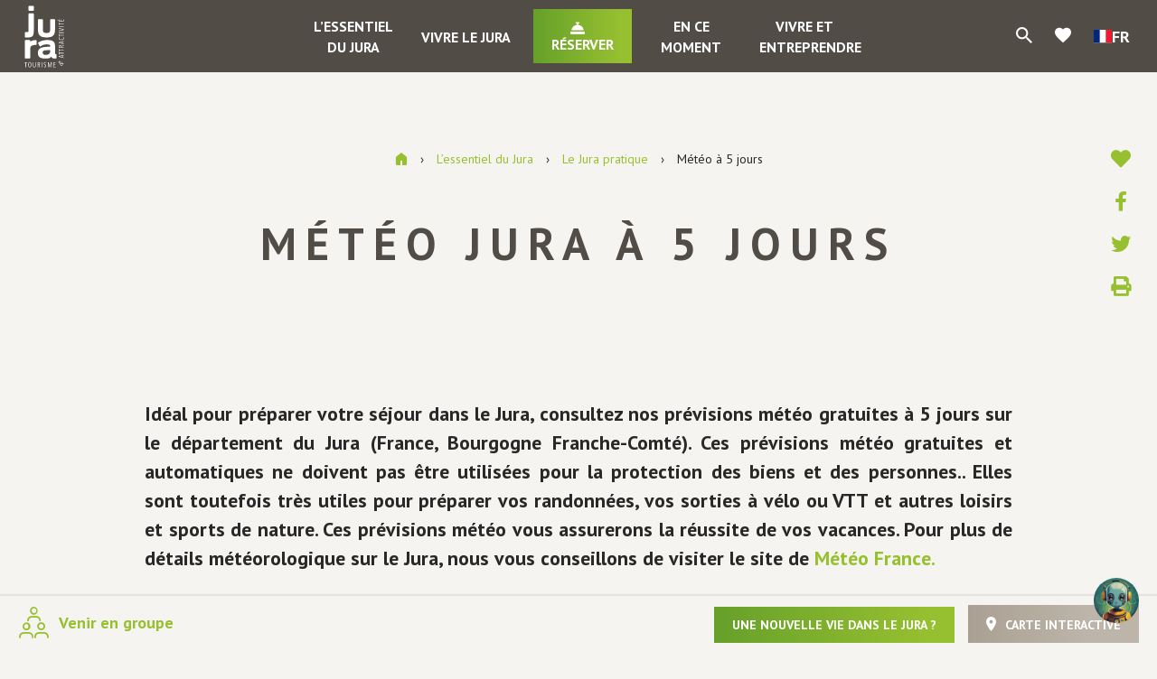

--- FILE ---
content_type: text/html; charset=UTF-8
request_url: https://www.jura-tourism.com/essentiel-du-jura/pratique/meteo/
body_size: 17481
content:
<!doctype html>
<html lang="fr-FR" class="no-js">
<head>
    <meta charset="UTF-8">
    <title>Météo Jura, météo à jours dans le Jura toute saison - Jura Tourisme</title>
    <meta http-equiv="X-UA-Compatible" content="IE=edge,chrome=1">
    <meta name="viewport" content="width=device-width, initial-scale=1.0, minimum-scale=1.0, maximum-scale=1.0, user-scalable=no">

    <link href="//www.google-analytics.com" rel="dns-prefetch">

        <link rel="stylesheet" href="https://use.fontawesome.com/releases/v5.15.2/css/all.css" crossorigin="anonymous">
    <link href="https://fonts.googleapis.com/css?family=PT+Sans:400,400i,700,700i" rel="stylesheet">
    <link href="https://fonts.googleapis.com/icon?family=Material+Icons" rel="stylesheet">

    
	<!-- This site is optimized with the Yoast SEO plugin v15.6.2 - https://yoast.com/wordpress/plugins/seo/ -->
	<meta name="description" content="Idéal pour préparer votre séjour dans le Jura, consultez nos prévisions météo gratuites à 5 jours sur le département du Jura. Ces prévisions gratuites et automatiques ne doivent pas être utilisées pour la protection des biens et des personnes." />
	<meta name="robots" content="index, follow, max-snippet:-1, max-image-preview:large, max-video-preview:-1" />
	<link rel="canonical" href="https://www.jura-tourism.com/essentiel-du-jura/pratique/meteo/" />
	<meta property="og:locale" content="fr_FR" />
	<meta property="og:type" content="article" />
	<meta property="og:title" content="Météo Jura, météo à jours dans le Jura toute saison - Jura Tourisme" />
	<meta property="og:description" content="Idéal pour préparer votre séjour dans le Jura, consultez nos prévisions météo gratuites à 5 jours sur le département du Jura. Ces prévisions gratuites et automatiques ne doivent pas être utilisées pour la protection des biens et des personnes." />
	<meta property="og:url" content="https://www.jura-tourism.com/essentiel-du-jura/pratique/meteo/" />
	<meta property="og:site_name" content="Jura Tourisme" />
	<meta property="article:modified_time" content="2019-10-08T08:39:01+00:00" />
	<meta property="og:image" content="https://www.jura-tourism.com/wp-content/uploads/2019/01/meteo.jpg" />
	<meta property="og:image:width" content="2048" />
	<meta property="og:image:height" content="1365" />
	<meta name="twitter:card" content="summary_large_image" />
	<meta name="twitter:label1" content="Durée de lecture est.">
	<meta name="twitter:data1" content="1 minute">
	<script type="application/ld+json" class="yoast-schema-graph">{"@context":"https://schema.org","@graph":[{"@type":"WebSite","@id":"https://www.jura-tourism.com/#website","url":"https://www.jura-tourism.com/","name":"Jura Tourisme","description":"S\u00e9jour, loisirs et locations de vacances dans le Jura - Comit\u00e9 D\u00e9partemental du Tourisme du Jura","potentialAction":[{"@type":"SearchAction","target":"https://www.jura-tourism.com/?s={search_term_string}","query-input":"required name=search_term_string"}],"inLanguage":"fr-FR"},{"@type":"ImageObject","@id":"https://www.jura-tourism.com/essentiel-du-jura/pratique/meteo/#primaryimage","inLanguage":"fr-FR","url":"https://www.jura-tourism.com/wp-content/uploads/2019/01/meteo.jpg","width":2048,"height":1365,"caption":"M\u00e9t\u00e9o \u00e0 5 jours \u00a9 Jf Putod Ulm Aliz\u00e9/Jura Tourisme"},{"@type":"WebPage","@id":"https://www.jura-tourism.com/essentiel-du-jura/pratique/meteo/#webpage","url":"https://www.jura-tourism.com/essentiel-du-jura/pratique/meteo/","name":"M\u00e9t\u00e9o Jura, m\u00e9t\u00e9o \u00e0 jours dans le Jura toute saison - Jura Tourisme","isPartOf":{"@id":"https://www.jura-tourism.com/#website"},"primaryImageOfPage":{"@id":"https://www.jura-tourism.com/essentiel-du-jura/pratique/meteo/#primaryimage"},"datePublished":"2018-08-14T10:35:23+00:00","dateModified":"2019-10-08T08:39:01+00:00","description":"Id\u00e9al pour pr\u00e9parer votre s\u00e9jour dans le Jura, consultez nos pr\u00e9visions m\u00e9t\u00e9o gratuites \u00e0 5 jours sur le d\u00e9partement du Jura. Ces pr\u00e9visions gratuites et automatiques ne doivent pas \u00eatre utilis\u00e9es pour la protection des biens et des personnes.","breadcrumb":{"@id":"https://www.jura-tourism.com/essentiel-du-jura/pratique/meteo/#breadcrumb"},"inLanguage":"fr-FR","potentialAction":[{"@type":"ReadAction","target":["https://www.jura-tourism.com/essentiel-du-jura/pratique/meteo/"]}]},{"@type":"BreadcrumbList","@id":"https://www.jura-tourism.com/essentiel-du-jura/pratique/meteo/#breadcrumb","itemListElement":[{"@type":"ListItem","position":1,"item":{"@type":"WebPage","@id":"https://www.jura-tourism.com/","url":"https://www.jura-tourism.com/","name":"Accueil"}},{"@type":"ListItem","position":2,"item":{"@type":"WebPage","@id":"https://www.jura-tourism.com/essentiel-du-jura/","url":"https://www.jura-tourism.com/essentiel-du-jura/","name":"L&rsquo;essentiel du Jura"}},{"@type":"ListItem","position":3,"item":{"@type":"WebPage","@id":"https://www.jura-tourism.com/essentiel-du-jura/pratique/","url":"https://www.jura-tourism.com/essentiel-du-jura/pratique/","name":"Le Jura pratique"}},{"@type":"ListItem","position":4,"item":{"@type":"WebPage","@id":"https://www.jura-tourism.com/essentiel-du-jura/pratique/meteo/","url":"https://www.jura-tourism.com/essentiel-du-jura/pratique/meteo/","name":"M\u00e9t\u00e9o \u00e0 5 jours"}}]}]}</script>
	<!-- / Yoast SEO plugin. -->


<link rel='dns-prefetch' href='//translate.google.com' />
<link rel='dns-prefetch' href='//www.google.com' />
<link rel='dns-prefetch' href='//cdn.jsdelivr.net' />
<link rel='dns-prefetch' href='//s.w.org' />
		<script type="text/javascript">
			window._wpemojiSettings = {"baseUrl":"https:\/\/s.w.org\/images\/core\/emoji\/13.0.1\/72x72\/","ext":".png","svgUrl":"https:\/\/s.w.org\/images\/core\/emoji\/13.0.1\/svg\/","svgExt":".svg","source":{"concatemoji":"https:\/\/www.jura-tourism.com\/wp-includes\/js\/wp-emoji-release.min.js"}};
			!function(e,a,t){var n,r,o,i=a.createElement("canvas"),p=i.getContext&&i.getContext("2d");function s(e,t){var a=String.fromCharCode;p.clearRect(0,0,i.width,i.height),p.fillText(a.apply(this,e),0,0);e=i.toDataURL();return p.clearRect(0,0,i.width,i.height),p.fillText(a.apply(this,t),0,0),e===i.toDataURL()}function c(e){var t=a.createElement("script");t.src=e,t.defer=t.type="text/javascript",a.getElementsByTagName("head")[0].appendChild(t)}for(o=Array("flag","emoji"),t.supports={everything:!0,everythingExceptFlag:!0},r=0;r<o.length;r++)t.supports[o[r]]=function(e){if(!p||!p.fillText)return!1;switch(p.textBaseline="top",p.font="600 32px Arial",e){case"flag":return s([127987,65039,8205,9895,65039],[127987,65039,8203,9895,65039])?!1:!s([55356,56826,55356,56819],[55356,56826,8203,55356,56819])&&!s([55356,57332,56128,56423,56128,56418,56128,56421,56128,56430,56128,56423,56128,56447],[55356,57332,8203,56128,56423,8203,56128,56418,8203,56128,56421,8203,56128,56430,8203,56128,56423,8203,56128,56447]);case"emoji":return!s([55357,56424,8205,55356,57212],[55357,56424,8203,55356,57212])}return!1}(o[r]),t.supports.everything=t.supports.everything&&t.supports[o[r]],"flag"!==o[r]&&(t.supports.everythingExceptFlag=t.supports.everythingExceptFlag&&t.supports[o[r]]);t.supports.everythingExceptFlag=t.supports.everythingExceptFlag&&!t.supports.flag,t.DOMReady=!1,t.readyCallback=function(){t.DOMReady=!0},t.supports.everything||(n=function(){t.readyCallback()},a.addEventListener?(a.addEventListener("DOMContentLoaded",n,!1),e.addEventListener("load",n,!1)):(e.attachEvent("onload",n),a.attachEvent("onreadystatechange",function(){"complete"===a.readyState&&t.readyCallback()})),(n=t.source||{}).concatemoji?c(n.concatemoji):n.wpemoji&&n.twemoji&&(c(n.twemoji),c(n.wpemoji)))}(window,document,window._wpemojiSettings);
		</script>
		<style type="text/css">
img.wp-smiley,
img.emoji {
	display: inline !important;
	border: none !important;
	box-shadow: none !important;
	height: 1em !important;
	width: 1em !important;
	margin: 0 .07em !important;
	vertical-align: -0.1em !important;
	background: none !important;
	padding: 0 !important;
}
</style>
	<link rel='preload' as='style' href='https://www.jura-tourism.com/wp-includes/css/dist/block-library/style.min.css' type='text/css' media='all' />
<link rel='stylesheet' id='wp-block-library-css'  href='https://www.jura-tourism.com/wp-includes/css/dist/block-library/style.min.css' type='text/css' media='all' />
<link rel='preload' as='style' href='https://www.jura-tourism.com/wp-content/plugins/contact-form-7/includes/css/styles.css' type='text/css' media='all' />
<link rel='stylesheet' id='contact-form-7-css'  href='https://www.jura-tourism.com/wp-content/plugins/contact-form-7/includes/css/styles.css' type='text/css' media='all' />
<link rel='preload' as='style' href='https://www.jura-tourism.com/wp-content/plugins/google-language-translator/css/style.css' type='text/css' media='' />
<link rel='stylesheet' id='google-language-translator-css'  href='https://www.jura-tourism.com/wp-content/plugins/google-language-translator/css/style.css' type='text/css' media='' />
<link rel='preload' as='style' href='https://www.jura-tourism.com/wp-content/plugins/wordpress-simple-paypal-shopping-cart/wp_shopping_cart_style.css' type='text/css' media='all' />
<link rel='stylesheet' id='wspsc-style-css'  href='https://www.jura-tourism.com/wp-content/plugins/wordpress-simple-paypal-shopping-cart/wp_shopping_cart_style.css' type='text/css' media='all' />
<link rel='preload' as='style' href='https://www.jura-tourism.com/wp-content/plugins/wp-etourisme/public/css/wp-etourisme-public.min.css' type='text/css' media='all' />
<link rel='stylesheet' id='wp-etourisme-css'  href='https://www.jura-tourism.com/wp-content/plugins/wp-etourisme/public/css/wp-etourisme-public.min.css' type='text/css' media='all' />
<link rel='preload' as='style' href='https://www.jura-tourism.com/wp-content/plugins/iris-bookmarks/shared//fonts/material-icons/material-icons.css' type='text/css' media='' />
<link rel='stylesheet' id='material-icons-css'  href='https://www.jura-tourism.com/wp-content/plugins/iris-bookmarks/shared//fonts/material-icons/material-icons.css' type='text/css' media='' />
<link rel='preload' as='style' href='https://www.jura-tourism.com/wp-content/plugins/iris-weather/shared/css/weather-icons.css' type='text/css' media='' />
<link rel='stylesheet' id='weather-font-css'  href='https://www.jura-tourism.com/wp-content/plugins/iris-weather/shared/css/weather-icons.css' type='text/css' media='' />
<link rel='preload' as='style' href='https://www.jura-tourism.com/wp-content/plugins/wp-etourisme-share-url/shared/css/wp-etourisme-share-url-shared.css' type='text/css' media='all' />
<link rel='stylesheet' id='wp-etourisme-share-url-css'  href='https://www.jura-tourism.com/wp-content/plugins/wp-etourisme-share-url/shared/css/wp-etourisme-share-url-shared.css' type='text/css' media='all' />
<link rel='preload' as='style' href='//cdn.jsdelivr.net/npm/slick-carousel@1.8.1/slick/slick.css' type='text/css' media='all' />
<link rel='stylesheet' id='slick-css'  href='//cdn.jsdelivr.net/npm/slick-carousel@1.8.1/slick/slick.css' type='text/css' media='all' />
<link rel='preload' as='style' href='https://www.jura-tourism.com/wp-content/themes/jura/js/vendor/bootstrap-tour/css/bootstrap-tour-standalone.min.css' type='text/css' media='all' />
<link rel='stylesheet' id='bootstrap-tour-css'  href='https://www.jura-tourism.com/wp-content/themes/jura/js/vendor/bootstrap-tour/css/bootstrap-tour-standalone.min.css' type='text/css' media='all' />
<link rel='preload' as='style' href='https://www.jura-tourism.com/wp-content/themes/jura/css/app-lib.css' type='text/css' media='all' />
<link rel='stylesheet' id='app-lib-css'  href='https://www.jura-tourism.com/wp-content/themes/jura/css/app-lib.css' type='text/css' media='all' />
<link rel='preload' as='style' href='https://www.jura-tourism.com/wp-content/themes/jura/css/app.css' type='text/css' media='all' />
<link rel='stylesheet' id='app-css'  href='https://www.jura-tourism.com/wp-content/themes/jura/css/app.css' type='text/css' media='all' />
<link rel='preload' as='style' href='https://www.jura-tourism.com/wp-content/themes/jura/fonts/wpet/style.css' type='text/css' media='all' />
<link rel='stylesheet' id='wpet-css'  href='https://www.jura-tourism.com/wp-content/themes/jura/fonts/wpet/style.css' type='text/css' media='all' />
<link rel='preload' as='style' href='https://www.jura-tourism.com/wp-content/plugins/elementor/assets/lib/eicons/css/elementor-icons.min.css' type='text/css' media='all' />
<link rel='stylesheet' id='elementor-icons-css'  href='https://www.jura-tourism.com/wp-content/plugins/elementor/assets/lib/eicons/css/elementor-icons.min.css' type='text/css' media='all' />
<link rel='preload' as='style' href='https://www.jura-tourism.com/wp-content/plugins/elementor/assets/css/frontend-legacy.min.css' type='text/css' media='all' />
<link rel='stylesheet' id='elementor-frontend-legacy-css'  href='https://www.jura-tourism.com/wp-content/plugins/elementor/assets/css/frontend-legacy.min.css' type='text/css' media='all' />
<link rel='preload' as='style' href='https://www.jura-tourism.com/wp-content/plugins/elementor/assets/css/frontend.min.css' type='text/css' media='all' />
<link rel='stylesheet' id='elementor-frontend-css'  href='https://www.jura-tourism.com/wp-content/plugins/elementor/assets/css/frontend.min.css' type='text/css' media='all' />
<link rel='preload' as='style' href='https://www.jura-tourism.com/wp-content/uploads/elementor/css/post-103441.css' type='text/css' media='all' />
<link rel='stylesheet' id='elementor-post-103441-css'  href='https://www.jura-tourism.com/wp-content/uploads/elementor/css/post-103441.css' type='text/css' media='all' />
<link rel='preload' as='style' href='https://www.jura-tourism.com/wp-content/plugins/elementor/assets/lib/font-awesome/css/all.min.css' type='text/css' media='all' />
<link rel='stylesheet' id='font-awesome-5-all-css'  href='https://www.jura-tourism.com/wp-content/plugins/elementor/assets/lib/font-awesome/css/all.min.css' type='text/css' media='all' />
<link rel='preload' as='style' href='https://www.jura-tourism.com/wp-content/plugins/elementor/assets/lib/font-awesome/css/v4-shims.min.css' type='text/css' media='all' />
<link rel='stylesheet' id='font-awesome-4-shim-css'  href='https://www.jura-tourism.com/wp-content/plugins/elementor/assets/lib/font-awesome/css/v4-shims.min.css' type='text/css' media='all' />
<link rel='preload' as='style' href='https://fonts.googleapis.com/css?family=Roboto%3A100%2C100italic%2C200%2C200italic%2C300%2C300italic%2C400%2C400italic%2C500%2C500italic%2C600%2C600italic%2C700%2C700italic%2C800%2C800italic%2C900%2C900italic%7CRoboto+Slab%3A100%2C100italic%2C200%2C200italic%2C300%2C300italic%2C400%2C400italic%2C500%2C500italic%2C600%2C600italic%2C700%2C700italic%2C800%2C800italic%2C900%2C900italic&#038;ver=5.6.16' type='text/css' media='all' />
<link rel='stylesheet' id='google-fonts-1-css'  href='https://fonts.googleapis.com/css?family=Roboto%3A100%2C100italic%2C200%2C200italic%2C300%2C300italic%2C400%2C400italic%2C500%2C500italic%2C600%2C600italic%2C700%2C700italic%2C800%2C800italic%2C900%2C900italic%7CRoboto+Slab%3A100%2C100italic%2C200%2C200italic%2C300%2C300italic%2C400%2C400italic%2C500%2C500italic%2C600%2C600italic%2C700%2C700italic%2C800%2C800italic%2C900%2C900italic&#038;ver=5.6.16' type='text/css' media='all' />
<script type='text/javascript' src='https://www.jura-tourism.com/wp-includes/js/jquery/jquery.min.js' id='jquery-core-js'></script>
<script type='text/javascript' src='https://www.jura-tourism.com/wp-includes/js/jquery/jquery-migrate.min.js' id='jquery-migrate-js'></script>
<script type='text/javascript' id='wp-etourisme-marketplace-js-extra'>
/* <![CDATA[ */
var wpet_marketplace_param = {"ajax_url":"https:\/\/www.jura-tourism.com\/wp-admin\/admin-ajax.php","format":"dd\/mm\/yyyy","lightpick":"DD\/MM\/YYYY","locale":"fr","messages":{"date":"Le champ Date d'arriv\u00e9e est obligatoire","enddate":"Le champ Date de d\u00e9part est obligatoire","duration":"Le champ Dur\u00e9e est obligatoire","adult":"Le champ Nombre d'adultes est obligatoire"}};
/* ]]> */
</script>
<script type='text/javascript' src='https://www.jura-tourism.com/wp-content/plugins/wp-etourisme-marketplace/shared/js/wp-etourisme-marketplace-shared.min.js' id='wp-etourisme-marketplace-js'></script>
<script type='text/javascript' id='iris-bookmarks-add-bookmark-js-js-extra'>
/* <![CDATA[ */
var add_bookmark_object = {"iris_bookmarks":"https:\/\/www.jura-tourism.com\/wp-json\/iris-bookmarks\/","object_added_to_list":"Cette fiche a \u00e9t\u00e9 ajout\u00e9e \u00e0 votre liste de favoris.","new_list_created":"Ce favori a bien \u00e9t\u00e9 ajout\u00e9 \u00e0 la nouvelle liste.","list_name_empty":"Le champ du nom de la liste est vide, vous devez saisir un nom pour pouvoir la cr\u00e9er.","loading":"Chargement..."};
/* ]]> */
</script>
<script type='text/javascript' src='https://www.jura-tourism.com/wp-content/plugins/iris-bookmarks/shared/js/iris-bookmarks-shared-add-bookmark.js' id='iris-bookmarks-add-bookmark-js-js'></script>
<script type='text/javascript' id='wp-etourisme-share-url-js-extra'>
/* <![CDATA[ */
var wpet_share_url_utils = {"base":"https:\/\/www.jura-tourism.com"};
/* ]]> */
</script>
<script type='text/javascript' src='https://www.jura-tourism.com/wp-content/plugins/wp-etourisme-share-url/shared/js/wp-etourisme-share-url-shared.min.js' id='wp-etourisme-share-url-js'></script>
<script type='text/javascript' src='https://www.jura-tourism.com/wp-content/plugins/elementor/assets/lib/font-awesome/js/v4-shims.min.js' id='font-awesome-4-shim-js'></script>
<link rel="https://api.w.org/" href="https://www.jura-tourism.com/wp-json/" /><link rel="alternate" type="application/json" href="https://www.jura-tourism.com/wp-json/wp/v2/pages/150" /><link rel='shortlink' href='https://www.jura-tourism.com/?p=150' />
<link rel="alternate" type="application/json+oembed" href="https://www.jura-tourism.com/wp-json/oembed/1.0/embed?url=https%3A%2F%2Fwww.jura-tourism.com%2Fessentiel-du-jura%2Fpratique%2Fmeteo%2F" />
<link rel="alternate" type="text/xml+oembed" href="https://www.jura-tourism.com/wp-json/oembed/1.0/embed?url=https%3A%2F%2Fwww.jura-tourism.com%2Fessentiel-du-jura%2Fpratique%2Fmeteo%2F&#038;format=xml" />

<!-- This site is using AdRotate v5.8.13 to display their advertisements - https://ajdg.solutions/ -->
<!-- AdRotate CSS -->
<style type="text/css" media="screen">
	.g { margin:0px; padding:0px; overflow:hidden; line-height:1; zoom:1; }
	.g img { height:auto; }
	.g-col { position:relative; float:left; }
	.g-col:first-child { margin-left: 0; }
	.g-col:last-child { margin-right: 0; }
	.g-1 { margin:0px;  width:100%; max-width:350px; height:100%; max-height:292px; }
	.g-2 { width:100%; max-width:768px; height:100%; max-height:150px; margin: 0 auto; }
	.g-4 {  margin: 0 auto; }
	.g-5 { margin:0px 0px 0px 0px;width:100%; max-width:350px; height:100%; max-height:323px; }
	.g-6 { width:100%; max-width:768px; height:100%; max-height:150px; margin: 0 auto; }
	.g-7 {  margin: 0 auto; }
	.g-9 { width:100%; max-width:768px; height:100%; max-height:150px; margin: 0 auto; }
	@media only screen and (max-width: 480px) {
		.g-col, .g-dyn, .g-single { width:100%; margin-left:0; margin-right:0; }
	}
</style>
<!-- /AdRotate CSS -->

<style>p.hello{font-size:12px;color:darkgray;}#google_language_translator,#flags{text-align:left;}#google_language_translator{clear:both;}#flags{width:165px;}#flags a{display:inline-block;margin-right:2px;}#google_language_translator a{display:none!important;}div.skiptranslate.goog-te-gadget{display:inline!important;}.goog-te-gadget{color:transparent!important;}.goog-te-gadget{font-size:0px!important;}.goog-branding{display:none;}.goog-tooltip{display: none!important;}.goog-tooltip:hover{display: none!important;}.goog-text-highlight{background-color:transparent!important;border:none!important;box-shadow:none!important;}#google_language_translator{display:none;}div.skiptranslate{display:none!important;}body{top:0px!important;}#goog-gt-{display:none!important;}#glt-translate-trigger{left:20px;right:auto;}#glt-translate-trigger > span{color:#ffffff;}#glt-translate-trigger{background:#f89406;}.goog-te-gadget .goog-te-combo{width:100%;}</style>
<!-- WP Simple Shopping Cart plugin v4.5.2 - https://www.tipsandtricks-hq.com/wordpress-simple-paypal-shopping-cart-plugin-768/ -->

	<script type="text/javascript">
	<!--
	//
	function ReadForm (obj1, tst)
	{
	    // Read the user form
	    var i,j,pos;
	    val_total="";val_combo="";

	    for (i=0; i<obj1.length; i++)
	    {
	        // run entire form
	        obj = obj1.elements[i];           // a form element

	        if (obj.type == "select-one")
	        {   // just selects
	            if (obj.name == "quantity" ||
	                obj.name == "amount") continue;
		        pos = obj.selectedIndex;        // which option selected
		        val = obj.options[pos].value;   // selected value
		        val_combo = val_combo + " (" + val + ")";
	        }
	    }
		// Now summarize everything we have processed above
		val_total = obj1.product_tmp.value + val_combo;
		obj1.wspsc_product.value = val_total;
	}
	//-->
	</script><link rel="icon" href="https://www.jura-tourism.com/wp-content/uploads/2021/02/profil-facebook2021-180x180.png" sizes="32x32" />
<link rel="icon" href="https://www.jura-tourism.com/wp-content/uploads/2021/02/profil-facebook2021-200x200.png" sizes="192x192" />
<link rel="apple-touch-icon" href="https://www.jura-tourism.com/wp-content/uploads/2021/02/profil-facebook2021-180x180.png" />
<meta name="msapplication-TileImage" content="https://www.jura-tourism.com/wp-content/uploads/2021/02/profil-facebook2021-310x310.png" />

    


<script type="application/ld+json">
    {
        "@context": "http://schema.org/",
        "@type": "TouristInformationCenter",
        "name": "Jura tourisme",
        "address": {
            "@type": "PostalAddress",
            "streetAddress":"17 rue Rouget de Lisle – BP 80950",
            "postalCode":"39009",
            "addressLocality":"Lons-le-Saunier Cedex"
        },
        "image": {
            "@type": "ImageObject",
            "url":"https://www.jura-tourism.com/wp-content/themes/jura/images/logo.svg"
        },
        "telephone": "03 84 87 08 88",
        "geo": {
            "@type": "GeoCoordinates",
            "latitude": "46.671492",
            "longitude": "5.554475"
        },
        "sameAs" : [
            "https://www.facebook.com/juratourism","https://www.instagram.com/juratourisme/","https://www.youtube.com/user/JuraTourisme","https://twitter.com/JuraTourism","https://www.pinterest.fr/juratourisme/"        ]
    }
</script>
        <script>(function (w, d, s, l, i) {
            w[l] = w[l] || [];
            w[l].push({
                'gtm.start':
                    new Date().getTime(),
                event: 'gtm.js'
            });
            var f = d.getElementsByTagName(s)[0],
                j = d.createElement(s),
                dl = l != 'dataLayer' ? '&l=' + l : '';
            j.async = true;
            j.src =
                'https://www.googletagmanager.com/gtm.js?id=' + i + dl;
            f.parentNode.insertBefore(j, f);
        })(window, document, 'script', 'dataLayer', 'GTM-WNHMC94');
    </script>

    </head>


<body class="page-template page-template-partials page-template-template-intermediaire page-template-partialstemplate-intermediaire-php page page-id-150 page-parent page-child parent-pageid-102 elementor-default elementor-kit-103441 elementor-page elementor-page-150">

<noscript>
    <iframe src="https://www.googletagmanager.com/ns.html?id=GTM-WNHMC94" height="0" width="0" style="display:none;visibility:hidden"></iframe>
</noscript>


<div class="wrapper   ">

            <div class="wrapperThumbnail" style="background-image: url(https://www.jura-tourism.com/wp-content/uploads/2018/12/image-defaut-002-1600x900.jpg); "></div>
    
    <div class="wrapperAside">
        <p class="wrapperClose js-closeWrapper">
            <span>Fermer</span>
        </p>
                
    <div class="slickNavList">
        <ul>
            <li class="slickNavItem" id="js-trigger-8">
                <a class="slickNavItemTitle" href="https://www.jura-tourism.com/essentiel-du-jura/">L&rsquo;essentiel du Jura</a>
                <ul id="menu-lessentiel-du-jura" class="slickNavItemList"><li id="menu-item-1006" class="menu-item menu-item-type-post_type menu-item-object-page menu-item-has-children menu-item-1006"><a href="https://www.jura-tourism.com/essentiel-du-jura/situation-et-territoires/">Situation et territoires</a>
<ul class="sub-menu">
	<li id="menu-item-1003" class="menu-item menu-item-type-post_type menu-item-object-page menu-item-1003"><a href="https://www.jura-tourism.com/essentiel-du-jura/situation-et-territoires/pays-de-dole-et-val-damour/">Pays de Dole et Val d’Amour</a></li>
	<li id="menu-item-1002" class="menu-item menu-item-type-post_type menu-item-object-page menu-item-1002"><a href="https://www.jura-tourism.com/essentiel-du-jura/situation-et-territoires/pays-de-lons-bresse-vignoble-et-revermont/">Pays de Lons, Bresse, Vignoble et Revermont</a></li>
	<li id="menu-item-1001" class="menu-item menu-item-type-post_type menu-item-object-page menu-item-1001"><a href="https://www.jura-tourism.com/essentiel-du-jura/situation-et-territoires/pays-des-lacs-et-petite-montagne/">Pays des Lacs et Petite Montagne</a></li>
	<li id="menu-item-1939783" class="menu-item menu-item-type-post_type menu-item-object-page menu-item-1939783"><a href="https://www.jura-tourism.com/essentiel-du-jura/situation-et-territoires/decouvrir-le-pays-du-haut-jura/">Découvrir le Pays du Haut-Jura</a></li>
	<li id="menu-item-31036" class="menu-item menu-item-type-post_type menu-item-object-page menu-item-31036"><a href="https://www.jura-tourism.com/essentiel-du-jura/toute-une-histoire/geologie-du-jura/">Géologie du Jura</a></li>
	<li id="menu-item-31037" class="menu-item menu-item-type-post_type menu-item-object-page menu-item-31037"><a href="https://www.jura-tourism.com/essentiel-du-jura/toute-une-histoire/reperes-historiques/">Repères historiques</a></li>
	<li id="menu-item-31041" class="menu-item menu-item-type-post_type menu-item-object-page menu-item-31041"><a href="https://www.jura-tourism.com/essentiel-du-jura/situation-et-territoires/montagnes-du-jura/">Montagnes du Jura</a></li>
</ul>
</li>
<li id="menu-item-104342" class="menu-item menu-item-type-post_type menu-item-object-page menu-item-104342"><a href="https://www.jura-tourism.com/essentiel-du-jura/sinstaller-dans-le-jura/">S’installer dans le Jura</a></li>
<li id="menu-item-2139949" class="menu-item menu-item-type-post_type menu-item-object-page menu-item-2139949"><a href="https://www.jura-tourism.com/essentiel-du-jura/sinstaller-dans-le-jura/le-club-des-ambassadeurs-du-jura/">Le Club des Ambassadeurs du Jura</a></li>
<li id="menu-item-959" class="menu-item menu-item-type-post_type menu-item-object-page menu-item-has-children menu-item-959"><a href="https://www.jura-tourism.com/essentiel-du-jura/au-fil-des-saisons/">Le Jura au fil des saisons</a>
<ul class="sub-menu">
	<li id="menu-item-122546" class="menu-item menu-item-type-post_type menu-item-object-page menu-item-122546"><a href="https://www.jura-tourism.com/essentiel-du-jura/des-vacances-vraies-par-nature/">Des vacances vraies par nature…</a></li>
	<li id="menu-item-31032" class="menu-item menu-item-type-post_type menu-item-object-page menu-item-31032"><a href="https://www.jura-tourism.com/essentiel-du-jura/au-fil-des-saisons/printemps/">Au printemps</a></li>
	<li id="menu-item-31035" class="menu-item menu-item-type-post_type menu-item-object-page menu-item-31035"><a href="https://www.jura-tourism.com/essentiel-du-jura/au-fil-des-saisons/ete/">En été</a></li>
	<li id="menu-item-31034" class="menu-item menu-item-type-post_type menu-item-object-page menu-item-31034"><a href="https://www.jura-tourism.com/essentiel-du-jura/au-fil-des-saisons/automne/">En automne</a></li>
	<li id="menu-item-31033" class="menu-item menu-item-type-post_type menu-item-object-page menu-item-31033"><a href="https://www.jura-tourism.com/essentiel-du-jura/au-fil-des-saisons/hiver/">En hiver</a></li>
</ul>
</li>
<li id="menu-item-104735" class="menu-item menu-item-type-post_type menu-item-object-page menu-item-104735"><a href="https://www.jura-tourism.com/essentiel-du-jura/escapades-dans-le-jura/">Escapades dans le Jura</a></li>
<li id="menu-item-30760" class="menu-item menu-item-type-post_type menu-item-object-page current-page-ancestor current-menu-ancestor current-menu-parent current-page-parent current_page_parent current_page_ancestor menu-item-has-children menu-item-30760"><a href="https://www.jura-tourism.com/essentiel-du-jura/pratique/">Le Jura pratique</a>
<ul class="sub-menu">
	<li id="menu-item-35186" class="menu-item menu-item-type-post_type menu-item-object-page menu-item-35186"><a href="https://www.jura-tourism.com/essentiel-du-jura/pratique/carte-brochures-et-guides/">Cartes, brochures et guides</a></li>
	<li id="menu-item-35183" class="menu-item menu-item-type-post_type menu-item-object-page menu-item-35183"><a href="https://www.jura-tourism.com/essentiel-du-jura/pratique/offices-de-tourisme-du-jura/">Offices de tourisme du Jura</a></li>
	<li id="menu-item-35185" class="menu-item menu-item-type-post_type menu-item-object-page menu-item-35185"><a href="https://www.jura-tourism.com/essentiel-du-jura/pratique/webcams-jura/">Webcams Jura</a></li>
	<li id="menu-item-35184" class="menu-item menu-item-type-post_type menu-item-object-page menu-item-35184"><a href="https://www.jura-tourism.com/essentiel-du-jura/pratique/enneigement-jura-etat-des-pistes/">Enneigement Jura Etat des pistes</a></li>
	<li id="menu-item-35187" class="menu-item menu-item-type-post_type menu-item-object-page current-menu-item page_item page-item-150 current_page_item menu-item-35187"><a href="https://www.jura-tourism.com/essentiel-du-jura/pratique/meteo/" aria-current="page">Météo à 5 jours</a></li>
	<li id="menu-item-35189" class="menu-item menu-item-type-post_type menu-item-object-page menu-item-35189"><a href="https://www.jura-tourism.com/essentiel-du-jura/pratique/venir-dans-le-jura/">Venir dans le Jura</a></li>
</ul>
</li>
<li id="menu-item-104313" class="menu-item menu-item-type-post_type menu-item-object-page menu-item-has-children menu-item-104313"><a href="https://www.jura-tourism.com/essentiel-du-jura/le-jura-en-photos-et-videos/">Le Jura en photos et vidéos</a>
<ul class="sub-menu">
	<li id="menu-item-962" class="menu-item menu-item-type-post_type menu-item-object-page menu-item-962"><a href="https://www.jura-tourism.com/essentiel-du-jura/le-jura-en-photos-et-videos/le-jura-en-photos/">Le Jura en photos</a></li>
	<li id="menu-item-963" class="menu-item menu-item-type-post_type menu-item-object-page menu-item-963"><a href="https://www.jura-tourism.com/essentiel-du-jura/le-jura-en-photos-et-videos/le-jura-en-videos/">Le Jura en vidéos</a></li>
	<li id="menu-item-964" class="menu-item menu-item-type-post_type menu-item-object-page menu-item-964"><a href="https://www.jura-tourism.com/essentiel-du-jura/le-jura-en-photos-et-videos/le-jura-en-360/">Le Jura en 360°</a></li>
</ul>
</li>
</ul>            </li>
            <li class="slickNavItem" id="js-trigger-10">
                <a class="slickNavItemTitle" href="https://www.jura-tourism.com/vivre-le-jura/">Vivre le Jura</a>
                <ul id="menu-vivre-le-jura" class="slickNavItemList"><li id="menu-item-945" class="menu-item menu-item-type-post_type menu-item-object-page menu-item-has-children menu-item-945"><a href="https://www.jura-tourism.com/vivre-le-jura/visiter/">Visiter</a>
<ul class="sub-menu">
	<li id="menu-item-36039" class="menu-item menu-item-type-post_type menu-item-object-page menu-item-36039"><a href="https://www.jura-tourism.com/vivre-le-jura/visiter/les-incontournables/">Les incontournables</a></li>
	<li id="menu-item-36047" class="menu-item menu-item-type-post_type menu-item-object-page menu-item-36047"><a href="https://www.jura-tourism.com/vivre-le-jura/visiter/villes-et-villages/">Villes et villages de caractère</a></li>
	<li id="menu-item-36048" class="menu-item menu-item-type-post_type menu-item-object-page menu-item-36048"><a href="https://www.jura-tourism.com/vivre-le-jura/deguster/vins-du-jura/">Vins et vignoble du Jura</a></li>
	<li id="menu-item-36042" class="menu-item menu-item-type-post_type menu-item-object-page menu-item-36042"><a href="https://www.jura-tourism.com/vivre-le-jura/visiter/patrimoine-naturel/">Patrimoine naturel</a></li>
	<li id="menu-item-36043" class="menu-item menu-item-type-post_type menu-item-object-page menu-item-36043"><a href="https://www.jura-tourism.com/vivre-le-jura/visiter/patrimoine-culturel/">Patrimoine culturel</a></li>
	<li id="menu-item-36044" class="menu-item menu-item-type-post_type menu-item-object-page menu-item-36044"><a href="https://www.jura-tourism.com/vivre-le-jura/visiter/tourisme-de-savoir-faire/">Tourisme de savoir-faire</a></li>
	<li id="menu-item-36045" class="menu-item menu-item-type-post_type menu-item-object-page menu-item-36045"><a href="https://www.jura-tourism.com/vivre-le-jura/visiter/parc-naturel-regional-du-haut-jura/">Parc naturel régional du Haut-Jura</a></li>
</ul>
</li>
<li id="menu-item-946" class="menu-item menu-item-type-post_type menu-item-object-page menu-item-has-children menu-item-946"><a href="https://www.jura-tourism.com/vivre-le-jura/pratiquer/">Pratiquer</a>
<ul class="sub-menu">
	<li id="menu-item-36052" class="menu-item menu-item-type-post_type menu-item-object-page menu-item-36052"><a href="https://www.jura-tourism.com/vivre-le-jura/pratiquer/ski-sports-hiver/">Ski et sports d’hiver</a></li>
	<li id="menu-item-1632060" class="menu-item menu-item-type-custom menu-item-object-custom menu-item-1632060"><a href="https://www.jura-outdoor.com">Parcours outdoor</a></li>
	<li id="menu-item-36049" class="menu-item menu-item-type-post_type menu-item-object-page menu-item-36049"><a href="https://www.jura-tourism.com/vivre-le-jura/pratiquer/balades-randonnees-pedestres/">Balades et randonnées pédestres</a></li>
	<li id="menu-item-123226" class="menu-item menu-item-type-post_type menu-item-object-page menu-item-123226"><a href="https://www.jura-tourism.com/vivre-le-jura/pratiquer/balades-randonnees-pedestres/l-echappee-jurassienne/">L’Échappée Jurassienne</a></li>
	<li id="menu-item-36050" class="menu-item menu-item-type-post_type menu-item-object-page menu-item-36050"><a href="https://www.jura-tourism.com/vivre-le-jura/pratiquer/velo-vtt-voies-vertes/">Vélo, VTT et voies vertes</a></li>
	<li id="menu-item-36053" class="menu-item menu-item-type-post_type menu-item-object-page menu-item-36053"><a href="https://www.jura-tourism.com/vivre-le-jura/pratiquer/loisirs-et-sports-de-nature/">Loisirs et sports de nature</a></li>
	<li id="menu-item-36056" class="menu-item menu-item-type-post_type menu-item-object-page menu-item-36056"><a href="https://www.jura-tourism.com/vivre-le-jura/pratiquer/cures-thermales-bien-etre/">Bien-être et Cures thermales</a></li>
	<li id="menu-item-36057" class="menu-item menu-item-type-post_type menu-item-object-page menu-item-36057"><a href="https://www.jura-tourism.com/vivre-le-jura/pratiquer/routes-voies-touristiques/">Routes et voies touristiques</a></li>
	<li id="menu-item-169454" class="menu-item menu-item-type-post_type menu-item-object-page menu-item-169454"><a href="https://www.jura-tourism.com/vivre-le-jura/pratiquer/juraventures/">Jur’Aventures</a></li>
	<li id="menu-item-129127" class="menu-item menu-item-type-post_type menu-item-object-page menu-item-129127"><a href="https://www.jura-tourism.com/vivre-le-jura/pratiquer/escape-games-et-explore-games/">Escape Games et Explor games®</a></li>
	<li id="menu-item-37230" class="menu-item menu-item-type-post_type menu-item-object-page menu-item-37230"><a href="https://www.jura-tourism.com/vivre-le-jura/pratiquer/parcs-animaliers-et-fermes/">Parcs animaliers et fermes</a></li>
	<li id="menu-item-36051" class="menu-item menu-item-type-post_type menu-item-object-page menu-item-36051"><a href="https://www.jura-tourism.com/vivre-le-jura/pratiquer/activites-nautiques-baignade/">Activités nautiques et baignade</a></li>
</ul>
</li>
<li id="menu-item-947" class="menu-item menu-item-type-post_type menu-item-object-page menu-item-has-children menu-item-947"><a href="https://www.jura-tourism.com/vivre-le-jura/deguster/">Déguster</a>
<ul class="sub-menu">
	<li id="menu-item-36058" class="menu-item menu-item-type-post_type menu-item-object-page menu-item-36058"><a href="https://www.jura-tourism.com/vivre-le-jura/deguster/vins-du-jura/">Vins et Vignoble du Jura</a></li>
	<li id="menu-item-36059" class="menu-item menu-item-type-post_type menu-item-object-page menu-item-36059"><a href="https://www.jura-tourism.com/vivre-le-jura/deguster/fromages-du-jura/">Fromages du Jura</a></li>
	<li id="menu-item-36060" class="menu-item menu-item-type-post_type menu-item-object-page menu-item-36060"><a href="https://www.jura-tourism.com/vivre-le-jura/deguster/meilleurs-ouvriers-de-france-et-aoc-du-jura/">Meilleurs Ouvriers de France et AOC du Jura</a></li>
	<li id="menu-item-36061" class="menu-item menu-item-type-post_type menu-item-object-page menu-item-36061"><a href="https://www.jura-tourism.com/vivre-le-jura/deguster/produits-regionaux/">Produits régionaux</a></li>
	<li id="menu-item-36062" class="menu-item menu-item-type-post_type menu-item-object-page menu-item-36062"><a href="https://www.jura-tourism.com/vivre-le-jura/deguster/restaurants/">Restaurants</a></li>
	<li id="menu-item-36063" class="menu-item menu-item-type-post_type menu-item-object-page menu-item-36063"><a href="https://www.jura-tourism.com/vivre-le-jura/deguster/restaurants-du-jura-au-guide-michelin/">Les restaurants du Jura au Guide Michelin</a></li>
	<li id="menu-item-36064" class="menu-item menu-item-type-post_type menu-item-object-page menu-item-36064"><a href="https://www.jura-tourism.com/vivre-le-jura/deguster/recettes-de-cuisine-du-jura/">Recettes de cuisine du Jura</a></li>
	<li id="menu-item-36065" class="menu-item menu-item-type-post_type menu-item-object-page menu-item-36065"><a href="https://www.jura-tourism.com/vivre-le-jura/deguster/producteurs-locaux/">Producteurs locaux</a></li>
	<li id="menu-item-112421" class="menu-item menu-item-type-post_type menu-item-object-page menu-item-112421"><a href="https://www.jura-tourism.com/vivre-le-jura/deguster/marches-et-foires/">Marchés et foires</a></li>
	<li id="menu-item-1191442" class="menu-item menu-item-type-post_type menu-item-object-page menu-item-1191442"><a href="https://www.jura-tourism.com/vivre-le-jura/deguster/commerces-alimentaires/">Commerces alimentaires</a></li>
</ul>
</li>
<li id="menu-item-104734" class="menu-item menu-item-type-post_type menu-item-object-page menu-item-104734"><a href="https://www.jura-tourism.com/essentiel-du-jura/escapades-dans-le-jura/">Escapades dans le Jura</a></li>
<li id="menu-item-497376" class="menu-item menu-item-type-post_type menu-item-object-page menu-item-497376"><a href="https://www.jura-tourism.com/essentiel-du-jura/en-famille/">Le Jura en famille</a></li>
<li id="menu-item-497377" class="menu-item menu-item-type-post_type menu-item-object-page menu-item-497377"><a href="https://www.jura-tourism.com/essentiel-du-jura/tourisme-handicap/">Tourisme &amp; Handicap</a></li>
</ul>            </li>
            <li class="slickNavItem" id="js-trigger-59">
                <a class="slickNavItemTitle" href="https://www.jura-tourism.com/reserver-mes-vacances/">Réserver</a>
                <ul id="menu-reserver" class="slickNavItemList"><li id="menu-item-1631421" class="menu-item menu-item-type-custom menu-item-object-custom menu-item-1631421"><a href="https://resa.jura-tourism.com/index.aspx?_wos=v2,m,8232">Réserver en ligne un hébergement</a></li>
<li id="menu-item-2009044" class="menu-item menu-item-type-post_type menu-item-object-page menu-item-2009044"><a href="https://www.jura-tourism.com/reserver-mes-vacances/activites-de-loisirs-reservables-en-ligne/">Réserver en ligne une activité</a></li>
<li id="menu-item-2023977" class="menu-item menu-item-type-post_type menu-item-object-page menu-item-2023977"><a href="https://www.jura-tourism.com/reserver-mes-vacances/inspirations/">Trouver l&rsquo;inspiration</a></li>
<li id="menu-item-1631423" class="menu-item menu-item-type-post_type menu-item-object-page menu-item-1631423"><a href="https://www.jura-tourism.com/reserver-mes-vacances/week-end-et-sejours/">Réserver un séjour</a></li>
<li id="menu-item-1631427" class="menu-item menu-item-type-post_type menu-item-object-page menu-item-has-children menu-item-1631427"><a href="https://www.jura-tourism.com/reserver-mes-vacances/">Tous les hébergements</a>
<ul class="sub-menu">
	<li id="menu-item-1631428" class="menu-item menu-item-type-post_type menu-item-object-page menu-item-1631428"><a href="https://www.jura-tourism.com/reserver-mes-vacances/tous-les-gites-et-locations-de-vacances/">Gîtes et meublés</a></li>
	<li id="menu-item-1631431" class="menu-item menu-item-type-post_type menu-item-object-page menu-item-1631431"><a href="https://www.jura-tourism.com/reserver-mes-vacances/campings-chalets-mobil-home/">Campings</a></li>
	<li id="menu-item-1631429" class="menu-item menu-item-type-post_type menu-item-object-page menu-item-1631429"><a href="https://www.jura-tourism.com/reserver-mes-vacances/hotels/">Hôtels</a></li>
	<li id="menu-item-1631436" class="menu-item menu-item-type-post_type menu-item-object-page menu-item-1631436"><a href="https://www.jura-tourism.com/reserver-mes-vacances/chambres-d-hotes/">Chambres d’hôtes</a></li>
	<li id="menu-item-1631433" class="menu-item menu-item-type-post_type menu-item-object-page menu-item-1631433"><a href="https://www.jura-tourism.com/reserver-mes-vacances/gites-de-groupe/">Gîtes de groupe</a></li>
	<li id="menu-item-1631434" class="menu-item menu-item-type-post_type menu-item-object-page menu-item-1631434"><a href="https://www.jura-tourism.com/reserver-mes-vacances/villages-vacances/">Villages vacances</a></li>
	<li id="menu-item-1631435" class="menu-item menu-item-type-post_type menu-item-object-page menu-item-1631435"><a href="https://www.jura-tourism.com/reserver-mes-vacances/tous-les-hebergements-collectifs/">Hébergements collectifs</a></li>
	<li id="menu-item-1631430" class="menu-item menu-item-type-post_type menu-item-object-page menu-item-1631430"><a href="https://www.jura-tourism.com/reserver-mes-vacances/aires-de-camping-car/">Aires de camping-car</a></li>
</ul>
</li>
<li id="menu-item-1631425" class="menu-item menu-item-type-post_type menu-item-object-page menu-item-1631425"><a href="https://www.jura-tourism.com/reserver-mes-vacances/groupes-et-seminaires/">Venir en groupe</a></li>
<li id="menu-item-1805313" class="menu-item menu-item-type-post_type menu-item-object-page menu-item-1805313"><a href="https://www.jura-tourism.com/reserver-mes-vacances/bons-cadeaux/">Bons cadeaux Jura</a></li>
<li id="menu-item-1631424" class="menu-item menu-item-type-post_type menu-item-object-page menu-item-1631424"><a href="https://www.jura-tourism.com/reserver-mes-vacances/">Voir toute l&rsquo;offre</a></li>
</ul>            </li>
            <li class="slickNavItem" id="js-trigger-61">
                <a class="slickNavItemTitle" href="https://www.jura-tourism.com/en-ce-moment/">En ce moment</a>
                <ul id="menu-en-ce-moment" class="slickNavItemList"><li id="menu-item-950" class="menu-item menu-item-type-post_type menu-item-object-page menu-item-950"><a href="https://www.jura-tourism.com/en-ce-moment/magazine-jura/">Actus &#038; coups de coeur</a></li>
<li id="menu-item-951" class="menu-item menu-item-type-post_type menu-item-object-page menu-item-has-children menu-item-951"><a href="https://www.jura-tourism.com/en-ce-moment/grands-evenements/">Grands événements</a>
<ul class="sub-menu">
	<li id="menu-item-31028" class="menu-item menu-item-type-post_type menu-item-object-page menu-item-31028"><a href="https://www.jura-tourism.com/en-ce-moment/grands-evenements/evenements-culturels/">Grands événements culturels</a></li>
	<li id="menu-item-31027" class="menu-item menu-item-type-post_type menu-item-object-page menu-item-31027"><a href="https://www.jura-tourism.com/en-ce-moment/grands-evenements/evenements-sportifs/">Grands événements sportifs</a></li>
</ul>
</li>
<li id="menu-item-1770769" class="menu-item menu-item-type-post_type menu-item-object-page menu-item-has-children menu-item-1770769"><a href="https://www.jura-tourism.com/en-ce-moment/tout-lagenda-du-jura/">Tout l’agenda du jura</a>
<ul class="sub-menu">
	<li id="menu-item-1811891" class="menu-item menu-item-type-post_type menu-item-object-page menu-item-1811891"><a href="https://www.jura-tourism.com/en-ce-moment/tout-lagenda-du-jura/festivites-de-noel/">Festivités de Noël</a></li>
	<li id="menu-item-1770767" class="menu-item menu-item-type-post_type menu-item-object-page menu-item-1770767"><a href="https://www.jura-tourism.com/en-ce-moment/tout-lagenda-du-jura/spectacles-concerts-et-festivals/">Spectacles, concerts et festivals</a></li>
	<li id="menu-item-1770766" class="menu-item menu-item-type-post_type menu-item-object-page menu-item-1770766"><a href="https://www.jura-tourism.com/en-ce-moment/tout-lagenda-du-jura/evenements-culturels/">Événements culturels</a></li>
	<li id="menu-item-1770765" class="menu-item menu-item-type-post_type menu-item-object-page menu-item-1770765"><a href="https://www.jura-tourism.com/en-ce-moment/tout-lagenda-du-jura/evenements-sportifs/">Événements sportifs</a></li>
	<li id="menu-item-1770763" class="menu-item menu-item-type-post_type menu-item-object-page menu-item-1770763"><a href="https://www.jura-tourism.com/en-ce-moment/tout-lagenda-du-jura/art-de-vivre/">Art de vivre</a></li>
	<li id="menu-item-2006122" class="menu-item menu-item-type-post_type menu-item-object-page menu-item-2006122"><a href="https://www.jura-tourism.com/vivre-le-jura/deguster/vins-du-jura/agenda-des-evenements-du-vignoble-du-jura/">Événements du vignoble du Jura</a></li>
	<li id="menu-item-31030" class="menu-item menu-item-type-post_type menu-item-object-page menu-item-31030"><a href="https://www.jura-tourism.com/en-ce-moment/tout-lagenda-du-jura/marches-et-foires/">Marchés, foires et salons</a></li>
	<li id="menu-item-1770764" class="menu-item menu-item-type-post_type menu-item-object-page menu-item-1770764"><a href="https://www.jura-tourism.com/en-ce-moment/tout-lagenda-du-jura/agenda-pour-les-enfants/">Pour les enfants</a></li>
	<li id="menu-item-1770762" class="menu-item menu-item-type-post_type menu-item-object-page menu-item-1770762"><a href="https://www.jura-tourism.com/en-ce-moment/tout-lagenda-du-jura/brocantes-et-vides-greniers/">Brocantes et vides greniers</a></li>
	<li id="menu-item-2001787" class="menu-item menu-item-type-post_type menu-item-object-page menu-item-2001787"><a href="https://www.jura-tourism.com/en-ce-moment/tout-lagenda-du-jura/feux-dartifice/">Feux d’artifice</a></li>
	<li id="menu-item-1770768" class="menu-item menu-item-type-post_type menu-item-object-page menu-item-1770768"><a href="https://www.jura-tourism.com/en-ce-moment/tout-lagenda-du-jura/tout-lagenda/">Tout l’agenda</a></li>
</ul>
</li>
<li id="menu-item-31029" class="menu-item menu-item-type-post_type menu-item-object-page menu-item-31029"><a href="https://www.jura-tourism.com/en-ce-moment/juratourisme-sur-les-medias-sociaux/">#JuraTourisme sur les médias sociaux</a></li>
</ul>            </li>
            <li class="slickNavItem" id="js-trigger-104314">
                <a class="slickNavItemTitle" href="https://www.jura-tourism.com/essentiel-du-jura/sinstaller-dans-le-jura/">Vivre et entreprendre</a>
                <ul id="menu-vivre-et-entreprendre" class="slickNavItemList"><li id="menu-item-1631451" class="menu-item menu-item-type-post_type menu-item-object-page menu-item-1631451"><a href="https://www.jura-tourism.com/essentiel-du-jura/sinstaller-dans-le-jura/">Une nouvelle vie dans le Jura ?</a></li>
<li id="menu-item-2136131" class="menu-item menu-item-type-post_type menu-item-object-page menu-item-2136131"><a href="https://www.jura-tourism.com/essentiel-du-jura/sinstaller-dans-le-jura/le-club-des-ambassadeurs-du-jura/">Le Club des Ambassadeurs du Jura</a></li>
<li id="menu-item-1631488" class="menu-item menu-item-type-post_type menu-item-object-page menu-item-1631488"><a href="https://www.jura-tourism.com/essentiel-du-jura/sinstaller-dans-le-jura/reussir-son-installation/">Notre accompagnement à l’installation</a></li>
<li id="menu-item-1631483" class="menu-item menu-item-type-post_type menu-item-object-page menu-item-has-children menu-item-1631483"><a href="https://www.jura-tourism.com/essentiel-du-jura/sinstaller-dans-le-jura/travailler-entreprendre-etudier/">Travailler, Entreprendre, Etudier</a>
<ul class="sub-menu">
	<li id="menu-item-1631438" class="menu-item menu-item-type-post_type menu-item-object-page menu-item-1631438"><a href="https://www.jura-tourism.com/essentiel-du-jura/sinstaller-dans-le-jura/travailler-entreprendre-etudier/une-success-story-economique/">Filières d’excellence</a></li>
	<li id="menu-item-1631487" class="menu-item menu-item-type-post_type menu-item-object-page menu-item-1631487"><a href="https://www.jura-tourism.com/essentiel-du-jura/sinstaller-dans-le-jura/travailler-entreprendre-etudier/trouver-un-emploi-jura/">Trouver un emploi</a></li>
	<li id="menu-item-1631486" class="menu-item menu-item-type-post_type menu-item-object-page menu-item-1631486"><a href="https://www.jura-tourism.com/essentiel-du-jura/sinstaller-dans-le-jura/travailler-entreprendre-etudier/entreprendre-et-investir-dans-le-jura/">Entreprendre et investir</a></li>
	<li id="menu-item-1631485" class="menu-item menu-item-type-post_type menu-item-object-page menu-item-1631485"><a href="https://www.jura-tourism.com/essentiel-du-jura/sinstaller-dans-le-jura/travailler-entreprendre-etudier/etudier-dans-le-jura/">Étudier</a></li>
</ul>
</li>
<li id="menu-item-1631482" class="menu-item menu-item-type-post_type menu-item-object-page menu-item-has-children menu-item-1631482"><a href="https://www.jura-tourism.com/essentiel-du-jura/sinstaller-dans-le-jura/vivre-dans-le-jura-infos-pratiques/">Infos pratiques</a>
<ul class="sub-menu">
	<li id="menu-item-1813330" class="menu-item menu-item-type-post_type menu-item-object-page menu-item-1813330"><a href="https://www.jura-tourism.com/essentiel-du-jura/sinstaller-dans-le-jura/vivre-dans-le-jura-infos-pratiques/un-territoire-avec-4-zones-bien-specifiques/">4 zones géographiques</a></li>
	<li id="menu-item-1631439" class="menu-item menu-item-type-post_type menu-item-object-page menu-item-1631439"><a href="https://www.jura-tourism.com/essentiel-du-jura/sinstaller-dans-le-jura/vivre-dans-le-jura-infos-pratiques/des-capitales-reputees/">Des capitales réputées</a></li>
	<li id="menu-item-2139029" class="menu-item menu-item-type-post_type menu-item-object-page menu-item-2139029"><a href="https://www.jura-tourism.com/essentiel-du-jura/sinstaller-dans-le-jura/vivre-dans-le-jura-infos-pratiques/petite-enfance/">Petite enfance</a></li>
	<li id="menu-item-1631491" class="menu-item menu-item-type-post_type menu-item-object-page menu-item-1631491"><a href="https://www.jura-tourism.com/essentiel-du-jura/sinstaller-dans-le-jura/vivre-dans-le-jura-infos-pratiques/scolarite-dans-le-jura/">Scolarité</a></li>
	<li id="menu-item-1631490" class="menu-item menu-item-type-post_type menu-item-object-page menu-item-1631490"><a href="https://www.jura-tourism.com/essentiel-du-jura/sinstaller-dans-le-jura/vivre-dans-le-jura-infos-pratiques/habitat-dans-le-jura/">Habitat</a></li>
	<li id="menu-item-1631489" class="menu-item menu-item-type-post_type menu-item-object-page menu-item-1631489"><a href="https://www.jura-tourism.com/essentiel-du-jura/sinstaller-dans-le-jura/vivre-dans-le-jura-infos-pratiques/loffre-de-soins-dans-le-jura/">Offre de soins</a></li>
	<li id="menu-item-1631502" class="menu-item menu-item-type-post_type menu-item-object-page menu-item-1631502"><a href="https://www.jura-tourism.com/essentiel-du-jura/sinstaller-dans-le-jura/vivre-dans-le-jura-infos-pratiques/mobilites/">Mobilités</a></li>
</ul>
</li>
<li id="menu-item-1631493" class="menu-item menu-item-type-post_type menu-item-object-page menu-item-has-children menu-item-1631493"><a href="https://www.jura-tourism.com/essentiel-du-jura/sinstaller-dans-le-jura/decouvrir-le-jura/">Découvrir le Jura</a>
<ul class="sub-menu">
	<li id="menu-item-1631503" class="menu-item menu-item-type-post_type menu-item-object-page menu-item-1631503"><a href="https://www.jura-tourism.com/essentiel-du-jura/sinstaller-dans-le-jura/decouvrir-le-jura/le-jura-au-fil-des-saisons/">Le Jura au fil des saisons</a></li>
	<li id="menu-item-1631498" class="menu-item menu-item-type-post_type menu-item-object-page menu-item-1631498"><a href="https://www.jura-tourism.com/essentiel-du-jura/sinstaller-dans-le-jura/decouvrir-le-jura/visiter/">Visiter</a></li>
	<li id="menu-item-1631497" class="menu-item menu-item-type-post_type menu-item-object-page menu-item-1631497"><a href="https://www.jura-tourism.com/essentiel-du-jura/sinstaller-dans-le-jura/decouvrir-le-jura/pratiquer/">Pratiquer</a></li>
	<li id="menu-item-1631496" class="menu-item menu-item-type-post_type menu-item-object-page menu-item-1631496"><a href="https://www.jura-tourism.com/essentiel-du-jura/sinstaller-dans-le-jura/decouvrir-le-jura/deguster/">Déguster</a></li>
	<li id="menu-item-1631495" class="menu-item menu-item-type-post_type menu-item-object-page menu-item-1631495"><a href="https://www.jura-tourism.com/essentiel-du-jura/sinstaller-dans-le-jura/decouvrir-le-jura/le-jura-en-famille/">Le Jura en famille</a></li>
	<li id="menu-item-1631484" class="menu-item menu-item-type-post_type menu-item-object-page menu-item-1631484"><a href="https://www.jura-tourism.com/essentiel-du-jura/sinstaller-dans-le-jura/decouvrir-le-jura/essayez-le-jura-avant-de-vous-decider/">Essayez le Jura avant de vous décider</a></li>
</ul>
</li>
<li id="menu-item-2130843" class="menu-item menu-item-type-post_type menu-item-object-page menu-item-2130843"><a href="https://www.jura-tourism.com/en-ce-moment/magazine-jura/">Actus &#038; coups de coeur</a></li>
</ul>            </li>
        </ul>
    </div>

                <div class="wpSearchLayout">
            <div class="wpSearch">
    <label class="wpSearchTitle slickNavItemTitle" for="s">Rechercher</label>
    <form class="wpSearchForm" role="search" method="get" action="https://www.jura-tourism.com">

        <input class="wpSearchFormItem wpSearchFormItem--input" type="text"  name="s" >

        <select name="post_type" class="">
            <option value="all" > Dans tout le site</option>
            <option value="page" > Pages d'information</option>
            <option value="post" > Articles du magazine</option>
            <option value="activites" > Sites et activités de loisirs</option>
            <option value="hebergement" > Hébergements</option>
        </select>

        <button class="wpSearchFormItem wpSearchFormItem--button"><span>Rechercher</span></button>
    </form>
</div>

        </div>
    </div>

    <div class="wrapperSection">

        
        
        <header class="header header--hasBackground" role="banner">

            <div class="navbar">

                
                <p class="logo">
                    <a class="logoItem" href="https://www.jura-tourism.com">
                        <img data-src="https://www.jura-tourism.com/wp-content/themes/jura/images/logo-light.svg" alt="Jura Tourisme">
                        <span class="hide">Jura Tourisme</span>
                    </a>
                </p>

                <div class="mainNav">
                    <ul>
                        <li class="js-trigger mainNavItem" id="js-trigger-8">
                            <a href="#" data-id="8">L&rsquo;essentiel du Jura</a>
                        </li>
                        <li class="js-trigger mainNavItem" id="js-trigger-10">
                            <a href="#" data-id="10">Vivre le Jura</a>
                        </li>
                        <li class="js-trigger mainNavItem mainNavItem--booking" id="js-trigger-59">
                            <a href="#" class="button button--small button--booking" data-id="59">Réserver</a>
                        </li>
                        <li class="js-trigger mainNavItem" id="js-trigger-61">
                            <a href="#" data-id="61">En ce moment</a>
                        </li>
                        <li class="js-trigger mainNavItem mainNavItem--sinstaller" id="js-trigger-104314">
                            <a href="#" data-id="104314">Vivre et entreprendre</a>
                        </li>
                    </ul>
                </div>

                <div class="tools">
                    <p class="toolsItem toolsItem--search">
                        <a href="##" class="js-wpSearchLayoutOpen" data-toggle="tooltip" data-placement="bottom" title="Rechercher">
                            <span class="hide">Je recherche</span>
                        </a>
                    </p>
                    <p class="toolsItem toolsItem--heart">
                        <a href="https://www.jura-tourism.com/favoris/" data-toggle="tooltip" data-placement="bottom" title="Favoris">
                            <span class="hide">Favoris</span>
                            <span><span class="has-bookmark-list" style="" data-bookmarks-count hidden></span>
</span>
                        </a>
                    </p>
                                        <div class="toolsItem toolsItem--lang">
                        <div class="toolsItem--lang__current">
                            <img src="https://www.jura-tourism.com/wp-content/themes/jura/images/flags/fr.svg" alt="">
                            <span class="notranslate">FR</span>
                            <a href="#select-choice-lang">
                                <i class="fi fi--chevron-bottom"></i>
                                <span class="sr-only">{{__( "Ouvre/ferme le menu déroulant", DOMAIN )}}</span>
                            </a>

                        </div>
                        <div class="toolsItem--lang__list" style="display: none">
                            <div id="flags" class="size24"><ul id="sortable" class="ui-sortable" style="float:left"><li id="French"><a href="#" title="French" class="nturl notranslate fr flag French"></a></li><li id="English"><a href="#" title="English" class="nturl notranslate en flag English"></a></li><li id="German"><a href="#" title="German" class="nturl notranslate de flag German"></a></li><li id="Dutch"><a href="#" title="Dutch" class="nturl notranslate nl flag Dutch"></a></li><li id="Spanish"><a href="#" title="Spanish" class="nturl notranslate es flag Spanish"></a></li><li id="Italian"><a href="#" title="Italian" class="nturl notranslate it flag Italian"></a></li></ul></div><div id="google_language_translator" class="default-language-fr"></div>                        </div>
                    </div>
                </div>

            </div>

            

            

        </header>

	<main id="main" role="main">

		<section class="section" id="primary">

            <div class="container">

                <p class="breadcrumbs"><span><span><a href="https://www.jura-tourism.com/">Accueil</a> <span class="breadcrumbs--separator"> › </span> <span><a href="https://www.jura-tourism.com/essentiel-du-jura/">L&rsquo;essentiel du Jura</a> <span class="breadcrumbs--separator"> › </span> <span><a href="https://www.jura-tourism.com/essentiel-du-jura/pratique/">Le Jura pratique</a> <span class="breadcrumbs--separator"> › </span> <span class="breadcrumb_last" aria-current="page">Météo à 5 jours</span></span></span></span></span></p>
                
                    <article id="post-150" class="article post-150 page type-page status-publish has-post-thumbnail hentry">

                            <h1 class="entryTitle">
		Météo Jura à 5 jours    </h1>





		<div data-elementor-type="wp-page" data-elementor-id="150" class="elementor elementor-150 elementor-bc-flex-widget" data-elementor-settings="[]">
						<div class="elementor-inner">
							<div class="elementor-section-wrap">
							<section class="elementor-section elementor-top-section elementor-element elementor-element-c5e07c2 elementor-section-boxed elementor-section-height-default elementor-section-height-default" data-id="c5e07c2" data-element_type="section">
						<div class="elementor-container elementor-column-gap-default">
							<div class="elementor-row">
					<div class="elementor-column elementor-col-100 elementor-top-column elementor-element elementor-element-a72f3b6" data-id="a72f3b6" data-element_type="column">
			<div class="elementor-column-wrap elementor-element-populated">
							<div class="elementor-widget-wrap">
						<div class="elementor-element elementor-element-b59b0c1 elementor-widget elementor-widget-excerpt" data-id="b59b0c1" data-element_type="widget" data-widget_type="excerpt.default">
				<div class="elementor-widget-container">
			
            <div class="excerpt">
                Idéal pour préparer votre séjour dans le Jura, consultez nos prévisions météo gratuites à 5 jours sur le département du Jura (France, Bourgogne Franche-Comté). Ces prévisions météo gratuites et automatiques ne doivent pas être utilisées pour la protection des biens et des personnes.. Elles sont toutefois très utiles pour préparer vos randonnées, vos sorties à vélo ou VTT et autres loisirs et sports de nature. Ces prévisions météo vous assurerons la réussite de vos vacances. Pour plus de détails météorologique sur le Jura, nous vous conseillons de visiter le site de <a href="http://www.meteofrance.com/previsions-meteo-france/jura/39" target="_blank" rel="nofollow">Météo France.</a>            </div>

            		</div>
				</div>
						</div>
					</div>
		</div>
								</div>
					</div>
		</section>
						</div>
						</div>
					</div>
		
<ul class="socialIcons">
    <li class="socialIconsItem">
        <div class="add-bookmark-popup-container" data-post-id="150">

        
    <a class="" data-toggle="tooltip" data-placement="left" title="Ajouter aux favoris" data-add-bookmark-button href="javascript:void(0)">
        <i class="fas fa-heart"></i>
    </a>

    <div class="iris-bookmark-popup" style="display: none;" data-bookmark-list>
    <p class="iris-bookmark-popup-close" data-bookmark-list-close>
        <span class="hide">Fermer</span>
    </p>
    <div class="iris-bookmark-popup-content" data-bookmark-content>
        <p class="iris-bookmark-popup-content-title">
            Ajouter à une liste de favoris
        </p>
        <div class="iris-bookmark-popup-content-search" data-bookmark-search>
            <input type="text" placeholder="Rechercher" data-search-field>
        </div>
        <ul class="iris-bookmark-popup-content-list" data-bookmark-list-lists></ul>
        <div class="iris-bookmark-popup-content-new-list" data-bookmark-new-list>
            <p class="iris-bookmark-popup-content-new-list-title" data-new-list>
                Créer une nouvelle liste            </p>
            <div class="iris-bookmark-popup-content-new-list-form" data-new-list-form>
                <input type="text" class="iris-bookmark-popup-content-new-list-form-input" placeholder="Créer une nouvelle liste" data-new-list-field>
                <button class="iris-bookmark-popup-content-new-list-form-validate" data-new-list-validate>Ok</button>
                <div class="iris-bookmark-popup-content-error hide" data-bookmark-error></div>
            </div>
        </div>

        <div class="iris-bookmark-loader" data-bookmark-loader hidden>
            <span class="iris-bookmark-spinner"></span>
        </div>
    </div>
</div>
<div data-message-notice class="bookmark-message-notice" style="display: none;"> </div>
</div>    </li>
    <li class="socialIconsItem"><a data-ga="partage-facebook" target="_blank" href="https://www.facebook.com/sharer/sharer.php?u=https://www.jura-tourism.com/essentiel-du-jura/pratique/meteo/" data-toggle="tooltip" data-placement="left" title="Partager sur facebook"><i class="fab fa-facebook-f"></i></a></li>
    <li class="socialIconsItem"><a data-ga="partage-twitter"  target="_blank" href="https://twitter.com/intent/tweet?text=Météo à 5 jours&amp;url=https://www.jura-tourism.com/essentiel-du-jura/pratique/meteo/" data-toggle="tooltip" data-placement="left" title="Partager sur twitter"><i class="fab fa-twitter"></i></a></li>
    <li class="socialIconsItem"><a data-ga="impression-page" href="javascript:window.print()" data-toggle="tooltip" data-placement="left" title="Imprimer cette page"><i class="fas fa-print"></i></a></li>
    <!--<li class="socialIconsItem"><a data-ga="impression-page" target="blank" data-attr-pdf="1" href="--><!--?pdf=1" data-toggle="tooltip" data-placement="left" title="--><!--"><i class="fas fa-print"></i></a></li>-->
</ul>


                    </article>

                
            </div>

            <div class="entityList clear">
                
                            <div class="entityItem entityItem--sixth js-click">
                                <p class="entityItemThumbnail">
                                    <a href="https://www.jura-tourism.com/essentiel-du-jura/pratique/meteo/dole/">
                                        <img src="https://www.jura-tourism.com/wp-content/uploads/2019/01/meteo-dole-1200x540.jpg" class="attachment-entityThumbnail--sixth size-entityThumbnail--sixth wp-post-image" alt="Météo Dole" loading="lazy" />                                    </a>
                                </p>
                                <div class="entityItemContent">
                                    <h2 class="entityItemContentTitle">
                                        <a href="https://www.jura-tourism.com/essentiel-du-jura/pratique/meteo/dole/">Dole</a>
                                    </h2>
                                                                            <p class="entityItemContentExcerpt">Idéal pour préparer votre séjour dans le Jura, consultez nos prévisions météo gratuites à 5 jours sur Dole dans le département du Jura (France, Bourgogne...</p>
                                                                    </div>
                            </div>

                            
                            
                        
                            <div class="entityItem entityItem--third js-click">
                                <p class="entityItemThumbnail">
                                    <a href="https://www.jura-tourism.com/essentiel-du-jura/pratique/meteo/arbois/">
                                        <img src="https://www.jura-tourism.com/wp-content/uploads/2019/01/meteo-arbois-600x540.jpg" class="attachment-entityThumbnail--third size-entityThumbnail--third wp-post-image" alt="Météo Arbois" loading="lazy" />                                    </a>
                                </p>
                                <div class="entityItemContent">
                                    <h2 class="entityItemContentTitle">
                                        <a href="https://www.jura-tourism.com/essentiel-du-jura/pratique/meteo/arbois/">Arbois</a>
                                    </h2>
                                                                            <p class="entityItemContentExcerpt">Idéal pour préparer votre séjour dans le Jura, consultez nos prévisions météo gratuites à 5 jours sur Arbois dans le département du Jura (France, Bourgogne...</p>
                                                                    </div>
                            </div>

                            
                            
                        
                            <div class="entityItem entityItem--third js-click">
                                <p class="entityItemThumbnail">
                                    <a href="https://www.jura-tourism.com/essentiel-du-jura/pratique/meteo/lons-le-saunier/">
                                        <img src="https://www.jura-tourism.com/wp-content/uploads/2019/01/meteo-lons-600x540.jpg" class="attachment-entityThumbnail--third size-entityThumbnail--third wp-post-image" alt="Météo Lons-le-Saunier" loading="lazy" />                                    </a>
                                </p>
                                <div class="entityItemContent">
                                    <h2 class="entityItemContentTitle">
                                        <a href="https://www.jura-tourism.com/essentiel-du-jura/pratique/meteo/lons-le-saunier/">Lons-le-Saunier</a>
                                    </h2>
                                                                            <p class="entityItemContentExcerpt">Idéal pour préparer votre séjour dans le Jura, consultez nos prévisions météo gratuites à 5 jours sur Lons-le-Saunier dans le département du Jura (France, Bourgogne...</p>
                                                                    </div>
                            </div>

                            
                            
                        
                            <div class="entityItem entityItem--sixth js-click">
                                <p class="entityItemThumbnail">
                                    <a href="https://www.jura-tourism.com/essentiel-du-jura/pratique/meteo/champagnole/">
                                        <img src="https://www.jura-tourism.com/wp-content/uploads/2019/01/meteo-champagnole-1200x540.jpg" class="attachment-entityThumbnail--sixth size-entityThumbnail--sixth wp-post-image" alt="Météo Champagnole" loading="lazy" />                                    </a>
                                </p>
                                <div class="entityItemContent">
                                    <h2 class="entityItemContentTitle">
                                        <a href="https://www.jura-tourism.com/essentiel-du-jura/pratique/meteo/champagnole/">Champagnole</a>
                                    </h2>
                                                                            <p class="entityItemContentExcerpt">Idéal pour préparer votre séjour dans le Jura, consultez nos prévisions météo gratuites à 5 jours sur Champagnole dans le département du Jura (France, Bourgogne...</p>
                                                                    </div>
                            </div>

                            
                            
                        
                            <div class="entityItem entityItem--half js-click">
                                <p class="entityItemThumbnail">
                                    <a href="https://www.jura-tourism.com/essentiel-du-jura/pratique/meteo/clairvaux-les-lacs/">
                                        <img src="https://www.jura-tourism.com/wp-content/uploads/2019/01/meteo-clairvaux-960x540.jpg" class="attachment-entityThumbnail--half size-entityThumbnail--half wp-post-image" alt="Météo Clairvaux-les-lacs" loading="lazy" srcset="https://www.jura-tourism.com/wp-content/uploads/2019/01/meteo-clairvaux-960x540.jpg 960w, https://www.jura-tourism.com/wp-content/uploads/2019/01/meteo-clairvaux-1600x900.jpg 1600w" sizes="(max-width: 960px) 100vw, 960px" />                                    </a>
                                </p>
                                <div class="entityItemContent">
                                    <h2 class="entityItemContentTitle">
                                        <a href="https://www.jura-tourism.com/essentiel-du-jura/pratique/meteo/clairvaux-les-lacs/">Clairvaux-les-lacs</a>
                                    </h2>
                                                                            <p class="entityItemContentExcerpt">Idéal pour préparer votre séjour dans le Jura, consultez nos prévisions météo gratuites à 5 jours sur Clairvaux-les-lacs dans le département du Jura (France, Bourgogne...</p>
                                                                    </div>
                            </div>

                            
                            
                        
                            <div class="entityItem entityItem--half js-click">
                                <p class="entityItemThumbnail">
                                    <a href="https://www.jura-tourism.com/essentiel-du-jura/pratique/meteo/moirans-en-montagne/">
                                        <img src="https://www.jura-tourism.com/wp-content/uploads/2019/01/meteo-moirans-960x540.jpg" class="attachment-entityThumbnail--half size-entityThumbnail--half wp-post-image" alt="Météo Moirans-en-Montagne" loading="lazy" srcset="https://www.jura-tourism.com/wp-content/uploads/2019/01/meteo-moirans-960x540.jpg 960w, https://www.jura-tourism.com/wp-content/uploads/2019/01/meteo-moirans-1600x900.jpg 1600w" sizes="(max-width: 960px) 100vw, 960px" />                                    </a>
                                </p>
                                <div class="entityItemContent">
                                    <h2 class="entityItemContentTitle">
                                        <a href="https://www.jura-tourism.com/essentiel-du-jura/pratique/meteo/moirans-en-montagne/">Moirans-en-Montagne</a>
                                    </h2>
                                                                            <p class="entityItemContentExcerpt">Idéal pour préparer votre séjour dans le Jura, consultez nos prévisions météo gratuites à 5 jours sur Moirans-en-montagne dans le département du Jura (France, Bourgogne...</p>
                                                                    </div>
                            </div>

                            
                            
                        
                            <div class="entityItem entityItem--third js-click">
                                <p class="entityItemThumbnail">
                                    <a href="https://www.jura-tourism.com/essentiel-du-jura/pratique/meteo/morez/">
                                        <img src="https://www.jura-tourism.com/wp-content/uploads/2019/01/meteo-morez-600x540.jpg" class="attachment-entityThumbnail--third size-entityThumbnail--third wp-post-image" alt="Météo Morez" loading="lazy" />                                    </a>
                                </p>
                                <div class="entityItemContent">
                                    <h2 class="entityItemContentTitle">
                                        <a href="https://www.jura-tourism.com/essentiel-du-jura/pratique/meteo/morez/">Morez</a>
                                    </h2>
                                                                            <p class="entityItemContentExcerpt">Idéal pour préparer votre séjour dans le Jura, consultez nos prévisions météo gratuites à 5 jours sur Morez dans le département du Jura (France, Bourgogne...</p>
                                                                    </div>
                            </div>

                            
                            
                        
                            <div class="entityItem entityItem--third js-click">
                                <p class="entityItemThumbnail">
                                    <a href="https://www.jura-tourism.com/essentiel-du-jura/pratique/meteo/les-rousses/">
                                        <img src="https://www.jura-tourism.com/wp-content/uploads/2019/01/meteo-lesrousses-600x540.jpg" class="attachment-entityThumbnail--third size-entityThumbnail--third wp-post-image" alt="Météo Les Rousses" loading="lazy" />                                    </a>
                                </p>
                                <div class="entityItemContent">
                                    <h2 class="entityItemContentTitle">
                                        <a href="https://www.jura-tourism.com/essentiel-du-jura/pratique/meteo/les-rousses/">Les Rousses</a>
                                    </h2>
                                                                            <p class="entityItemContentExcerpt">Idéal pour préparer votre séjour dans le Jura, consultez nos prévisions météo gratuites à 5 jours sur Les Rousses le département du Jura (France, Bourgogne...</p>
                                                                    </div>
                            </div>

                            
                            
                        
                            <div class="entityItem entityItem--third js-click">
                                <p class="entityItemThumbnail">
                                    <a href="https://www.jura-tourism.com/essentiel-du-jura/pratique/meteo/saint-claude/">
                                        <img src="https://www.jura-tourism.com/wp-content/uploads/2019/01/meteo-saint-claude-600x540.jpg" class="attachment-entityThumbnail--third size-entityThumbnail--third wp-post-image" alt="Météo Saint-Claude" loading="lazy" />                                    </a>
                                </p>
                                <div class="entityItemContent">
                                    <h2 class="entityItemContentTitle">
                                        <a href="https://www.jura-tourism.com/essentiel-du-jura/pratique/meteo/saint-claude/">Saint-Claude</a>
                                    </h2>
                                                                            <p class="entityItemContentExcerpt">Idéal pour préparer votre séjour dans le Jura, consultez nos prévisions météo gratuites à 5 jours sur Saint-Claude le département du Jura (France, Bourgogne Franche-Comté)....</p>
                                                                    </div>
                            </div>

                            
                            
                                    </div>

		</section>

                
        
    </main>

<footer class="footer clear" role="contentinfo">

    <div class="container">

        <div class="footerAccelerateur">
            <ul>
                <li class="footerAccelerateurItem footerAccelerateurItem--groupes footerTitle">
                    <a href="https://www.jura-tourism.com/reserver-mes-vacances/groupes-et-seminaires/">Groupes</a>
                </li>
                <li class="footerAccelerateurItem footerAccelerateurItem--cadeaux footerTitle">
                    <a href="https://www.jura-tourism.com/reserver-mes-vacances/bons-cadeaux/">Bons cadeaux Jura</a>
                </li>
                            </ul>
            <div class="footerAccelerateurItem footerAccelerateurItem--lang">
                <div id="flags" class="size24"><ul id="sortable" class="ui-sortable" style="float:left"><li id="French"><a href="#" title="French" class="nturl notranslate fr flag French"></a></li><li id="English"><a href="#" title="English" class="nturl notranslate en flag English"></a></li><li id="German"><a href="#" title="German" class="nturl notranslate de flag German"></a></li><li id="Dutch"><a href="#" title="Dutch" class="nturl notranslate nl flag Dutch"></a></li><li id="Spanish"><a href="#" title="Spanish" class="nturl notranslate es flag Spanish"></a></li><li id="Italian"><a href="#" title="Italian" class="nturl notranslate it flag Italian"></a></li></ul></div><div id="google_language_translator" class="default-language-fr"></div>            </div>
        </div>

        <div class="footerContact">
            <p class="footerTitle">Demande d'informations</p>
            <p>
                Vous cherchez une information touristique ?                <br/>
                Vous souhaitez en savoir plus ?                <br/>
                <a href="https://www.jura-tourism.com/essentiel-du-jura/pratique/offices-de-tourisme-du-jura/">
                    Je contacte un office de tourisme                </a>
            </p>
            <br/>
            <p>
                Vous rencontrez un problème ou vous avez remarqué une erreur ?                <br/>
                Vous souhaitez soumettre un contenu ?                <br/>
                <a href="https://www.jura-tourism.com/contacter-le-webmaster/">
                    Je contacte le webmaster                </a>
            </p>
        </div>

        <div class="footerNewsletter">
            <p class="footerTitle">Newsletter</p>
            <div class="footerNewsletterList">
                <p class="footerNewsletterListItem footerNewsletterListItem--label">Gardez le contact avec le Jura en vous inscrivant à notre lettre d’information.</p>
                <div class="footerNewsletterListItem footerNewsletterListItem--form">
                    <!--                    <form action="--><!--" method="post">-->
                    <!--                        <p>-->
                    <!--                                                <span class="wpcf7-form-control-wrap contact-email">-->
                    <!--                                                    <input type="email" name="newsletter-email" value="" size="40" class="wpcf7-form-control wpcf7-text wpcf7-email" placeholder="E-mail">-->
                    <!--                                                </span>-->
                    <!--                        </p>-->
                    <!--                        <p>-->
                    <!--                            <button class="button" type="submit">ok</button>-->
                    <!--                        </p>-->
                    <!--                    </form>-->

                                            <a href="https://www.jura-tourism.com/inscription-a-la-newsletter/" class="button">
                            Je m'inscris à la newsletter                        </a>
                    
                </div>
            </div>
        </div>

        <div class="footerSocial">
            <p class="footerTitle">Suivez-nous</p>
            <ul>
                <li>
                    <a href="https://www.facebook.com/juratourism" target="_blank" data-toggle="tooltip" data-placement="bottom" data-original-title="Facebook">
                        <i class="fab fa-facebook-f"></i>
                        <span class="hide">Facebook</span>
                    </a>
                </li>
                <li>
                    <a href="https://www.instagram.com/juratourisme/" target="_blank" data-toggle="tooltip" data-placement="bottom" data-original-title="Instagram">
                        <i class="fab fa-instagram"></i>
                        <span class="hide">Instagram</span>
                    </a>
                </li>
                <li>
                    <a href="https://twitter.com/JuraTourism" target="_blank" data-toggle="tooltip" data-placement="bottom" data-original-title="Twitter">
                        <i class="fab fa-twitter"></i>
                        <span class="hide">Twitter</span>
                    </a>
                </li>
                <li>
                    <a href="https://www.youtube.com/user/JuraTourisme" target="_blank" data-toggle="tooltip" data-placement="bottom" data-original-title="Youtube">
                        <i class="fab fa-youtube"></i>
                        <span class="hide">Youtube</span>
                    </a>
                </li>
            </ul>

        </div>

        <div class="footerNav">
            <div class="footerNavItem">
                                <p class="footerNavItemTitle footerTitle">
                    <a href="https://www.jura-tourism.com/essentiel-du-jura/">L&rsquo;essentiel du Jura</a>
                </p>
                <ul class="footerNavItemList">
                    <li class="page_item page-item-94 page_item_has_children"><a href="https://www.jura-tourism.com/essentiel-du-jura/situation-et-territoires/">Situation et territoires</a></li>
<li class="page_item page-item-96 page_item_has_children"><a href="https://www.jura-tourism.com/essentiel-du-jura/au-fil-des-saisons/">Le Jura au fil des saisons</a></li>
<li class="page_item page-item-98 page_item_has_children"><a href="https://www.jura-tourism.com/essentiel-du-jura/toute-une-histoire/">Le Jura toute une histoire</a></li>
<li class="page_item page-item-103802 page_item_has_children"><a href="https://www.jura-tourism.com/essentiel-du-jura/escapades-dans-le-jura/">Escapades dans le Jura</a></li>
<li class="page_item page-item-121090"><a href="https://www.jura-tourism.com/essentiel-du-jura/des-vacances-vraies-par-nature/">Jura, des vacances vraies par nature&#8230;</a></li>
<li class="page_item page-item-100 page_item_has_children"><a href="https://www.jura-tourism.com/essentiel-du-jura/en-famille/">Le Jura en famille</a></li>
<li class="page_item page-item-141375"><a href="https://www.jura-tourism.com/essentiel-du-jura/tourisme-handicap/">Tourisme &amp; Handicap</a></li>
<li class="page_item page-item-102 page_item_has_children current_page_ancestor current_page_parent"><a href="https://www.jura-tourism.com/essentiel-du-jura/pratique/">Le Jura pratique</a></li>
<li class="page_item page-item-104311 page_item_has_children"><a href="https://www.jura-tourism.com/essentiel-du-jura/le-jura-en-photos-et-videos/">Le Jura en photos et vidéos</a></li>
<li class="page_item page-item-104314 page_item_has_children"><a href="https://www.jura-tourism.com/essentiel-du-jura/sinstaller-dans-le-jura/">S&rsquo;installer dans le Jura</a></li>
                </ul>
            </div>
            <div class="footerNavItem">
                                <p class="footerNavItemTitle footerTitle">
                    <a href="https://www.jura-tourism.com/vivre-le-jura/">Vivre le Jura</a>
                </p>
                <ul class="footerNavItemList">
                    <li class="page_item page-item-189 page_item_has_children"><a href="https://www.jura-tourism.com/vivre-le-jura/visiter/">Visiter</a></li>
<li class="page_item page-item-191 page_item_has_children"><a href="https://www.jura-tourism.com/vivre-le-jura/pratiquer/">Pratiquer</a></li>
<li class="page_item page-item-193 page_item_has_children"><a href="https://www.jura-tourism.com/vivre-le-jura/deguster/">Déguster</a></li>
                </ul>
            </div>
            <div class="footerNavItem">
                                <p class="footerNavItemTitle footerTitle">
                    <a href="https://www.jura-tourism.com/reserver-mes-vacances/">
                        Séjourner                    </a>
                </p>
                <ul class="footerNavItemList">
                    <li>
                        <a href="https://www.jura-tourism.com/reserver-mes-vacances/">
                            Réserver mes vacances                        </a>
                    </li>
                    <li>
                        <a href="https://www.jura-tourism.com/reserver-mes-vacances/week-end-et-sejours/">
                            Week-end et séjours                        </a>
                    </li>
                    <li>
                        <a href="https://www.jura-tourism.com/reserver-mes-vacances/groupes-et-seminaires/">
                            Groupes et séminaires                        </a>
                    </li>
                </ul>
            </div>
            <div class="footerNavItem">
                                <p class="footerNavItemTitle footerTitle">
                    <a href="https://www.jura-tourism.com/en-ce-moment/">En ce moment</a>
                </p>
                <ul class="footerNavItemList">
                    <li class="page_item page-item-16"><a href="https://www.jura-tourism.com/en-ce-moment/magazine-jura/">Actus &#038; coups de coeur</a></li>
<li class="page_item page-item-460 page_item_has_children"><a href="https://www.jura-tourism.com/en-ce-moment/grands-evenements/">Grands événements</a></li>
<li class="page_item page-item-1770694 page_item_has_children"><a href="https://www.jura-tourism.com/en-ce-moment/tout-lagenda-du-jura/">Tout l&rsquo;agenda du jura</a></li>
<li class="page_item page-item-31000"><a href="https://www.jura-tourism.com/en-ce-moment/juratourisme-sur-les-medias-sociaux/">#JuraTourisme sur les médias sociaux</a></li>
                </ul>
                <div class="footerUtils">
                    <ul>
                        <li>
                            <a target="_blank" href="https://www.jura-tourism.com/espace-pro/">Espace Pro</a>
                        </li>
                        <li>
                            <a target="_blank" href="https://www.jura-tourism.com/espace-presse/">Espace Presse</a>
                        </li>
                        <li>
                            <a target="_blank" href="https://www.jura-tourism.com/qui-sommes-nous/">Qui sommes-nous ?</a>
                        </li>

                    </ul>
                </div>
            </div>
        </div>

        <div class="footerJuraDepartement clear">
            <p>
                <span>Site officiel de Jura Tourisme & Attractivité financé par le département</span>
                <a href="https://www.jura.fr/" target="_blank">
                    <img data-src="https://www.jura-tourism.com/wp-content/themes/jura/images/partners/jura-departement.svg" alt="Jura département">
                </a>
            </p>
        </div>

        <div class="footerSignature clear">

            <p class="footerSignatureItem footerSignatureItem--copyright">
                <a href="javascript:openAxeptioCookies()">Éditer mes cookies</a> -
                <a href="https://www.jura-tourism.com/mentions-legales/">Mentions légales</a> -
                <a href="https://www.jura-tourism.com/plan-du-site/">Plan du site</a> -
                <a href="https://www.jura-tourism.com/partenaires/">Partenaires</a>
            </p>

            <p class="footerSignatureItem pull-right">
                <a href="https://www.acce-o.fr/client/jura_cdt/" target="_blank">
                    <img data-src="https://www.jura-tourism.com/wp-content/themes/jura/images/partners/aceo.svg" alt="Aceo">
                </a>
            </p>

        </div>

    </div>

</footer>


    <div class="bottombar bottombar--hasBackground">
        <p class="bottombarItem bottombarItem--groupes">
            <a href="https://www.jura-tourism.com/reserver-mes-vacances/groupes-et-seminaires/"><span>Venir en groupe</span></a>
        </p>
        <ul class="bottombarItem bottombarItem--button">
            <li>
                <a href="https://www.jura-tourism.com/essentiel-du-jura/sinstaller-dans-le-jura/" class="button button--small">Une nouvelle vie dans le Jura ?</a>
            </li>
            <li class="bottombarItem--buttonCarte">
                <a href="https://www.jura-tourism.com/carte-interactive/" class="button button--small button--reverse">Carte interactive</a>
            </li>
        </ul>
    </div>



    <p>
        <a href="#top" class="backToTop button js-backToTop" data-toggle="tooltip" data-placement="left" title="Haut de la page">
            <span class="hide">Haut de la page</span>
        </a>
    </p>


</div>
</div>
<div id='glt-footer'></div><script>function GoogleLanguageTranslatorInit() { new google.translate.TranslateElement({pageLanguage: 'fr', includedLanguages:'nl,en,fr,de,it,es', autoDisplay: false}, 'google_language_translator');}</script><script type='text/javascript' id='jshowoff-adrotate-js-extra'>
/* <![CDATA[ */
var impression_object = {"ajax_url":"https:\/\/www.jura-tourism.com\/wp-admin\/admin-ajax.php"};
/* ]]> */
</script>
<script type='text/javascript' src='https://www.jura-tourism.com/wp-content/plugins/adrotate/library/jquery.adrotate.dyngroup.js' id='jshowoff-adrotate-js'></script>
<script type='text/javascript' id='clicktrack-adrotate-js-extra'>
/* <![CDATA[ */
var click_object = {"ajax_url":"https:\/\/www.jura-tourism.com\/wp-admin\/admin-ajax.php"};
/* ]]> */
</script>
<script type='text/javascript' src='https://www.jura-tourism.com/wp-content/plugins/adrotate/library/jquery.adrotate.clicktracker.js' id='clicktrack-adrotate-js'></script>
<script type='text/javascript' src='https://www.jura-tourism.com/wp-content/plugins/google-language-translator/js/scripts.js' id='scripts-js'></script>
<script type='text/javascript' src='//translate.google.com/translate_a/element.js?cb=GoogleLanguageTranslatorInit' id='scripts-google-js'></script>
<script type='text/javascript' id='wp-etourisme-js-extra'>
/* <![CDATA[ */
var wpet_utils = {"ajax_url":"https:\/\/www.jura-tourism.com\/wp-admin\/admin-ajax.php","id_page":"150","format":"dd\/mm\/yyyy","lightpick":"DD\/MM\/YYYY","ajax_mode":"1","locale":"fr"};
/* ]]> */
</script>
<script type='text/javascript' src='https://www.jura-tourism.com/wp-content/plugins/wp-etourisme/public/js/wp-etourisme-public.min.js' id='wp-etourisme-js'></script>
<script type='text/javascript' src='https://www.jura-tourism.com/wp-content/plugins/wp-etourisme/public/libs/js/history/jquery.history.js' id='historyjs-js'></script>
<script type='text/javascript' src='https://www.jura-tourism.com/wp-content/plugins/wp-etourisme/public/libs/js/infinite-scroll/jquery.infinitescroll.post.min.js' id='infinite-scroll-js'></script>
<script type='text/javascript' src='https://www.google.com/recaptcha/api.js?render=6LcfBZoUAAAAAMsnx46xYKvLJnjMyI4qdEEZ5NLO&#038;ver=3.0' id='google-recaptcha-js'></script>
<script type='text/javascript' id='wpcf7-recaptcha-js-extra'>
/* <![CDATA[ */
var wpcf7_recaptcha = {"sitekey":"6LcfBZoUAAAAAMsnx46xYKvLJnjMyI4qdEEZ5NLO","actions":{"homepage":"homepage","contactform":"contactform"}};
/* ]]> */
</script>
<script type='text/javascript' src='https://www.jura-tourism.com/wp-content/plugins/contact-form-7/modules/recaptcha/script.js' id='wpcf7-recaptcha-js'></script>
<script type='text/javascript' src='https://www.jura-tourism.com/wp-includes/js/wp-embed.min.js' id='wp-embed-js'></script>
<script type='text/javascript' src='//cdn.jsdelivr.net/npm/slick-carousel@1.8.1/slick/slick.min.js' id='slick-js'></script>
<script type='text/javascript' id='app-js-extra'>
/* <![CDATA[ */
var domain = "https:\/\/www.jura-tourism.com";
var theme = "https:\/\/www.jura-tourism.com\/wp-content\/themes\/jura";
var ajax = "https:\/\/www.jura-tourism.com\/wp-admin\/admin-ajax.php";
var newsletter_email = [""];
/* ]]> */
</script>
<script type='text/javascript' src='https://www.jura-tourism.com/wp-content/themes/jura/js/min/app.min.js' id='app-js'></script>
<script type='text/javascript' src='https://www.jura-tourism.com/wp-content/themes/jura/js/vendor/bootstrap-tour/js/bootstrap-tour-standalone.min.js' id='bootstrap-tour-js'></script>
<script type='text/javascript' src='https://www.jura-tourism.com/wp-content/plugins/elementor/assets/js/frontend-modules.min.js' id='elementor-frontend-modules-js'></script>
<script type='text/javascript' src='https://www.jura-tourism.com/wp-content/plugins/elementor-pro/assets/lib/sticky/jquery.sticky.min.js' id='elementor-sticky-js'></script>
<script type='text/javascript' id='elementor-pro-frontend-js-before'>
var ElementorProFrontendConfig = {"ajaxurl":"https:\/\/www.jura-tourism.com\/wp-admin\/admin-ajax.php","nonce":"281a5b8d12","i18n":{"toc_no_headings_found":"Aucun titre n\u2019a \u00e9t\u00e9 trouv\u00e9 sur cette page."},"shareButtonsNetworks":{"facebook":{"title":"Facebook","has_counter":true},"twitter":{"title":"Twitter"},"google":{"title":"Google+","has_counter":true},"linkedin":{"title":"LinkedIn","has_counter":true},"pinterest":{"title":"Pinterest","has_counter":true},"reddit":{"title":"Reddit","has_counter":true},"vk":{"title":"VK","has_counter":true},"odnoklassniki":{"title":"OK","has_counter":true},"tumblr":{"title":"Tumblr"},"digg":{"title":"Digg"},"skype":{"title":"Skype"},"stumbleupon":{"title":"StumbleUpon","has_counter":true},"mix":{"title":"Mix"},"telegram":{"title":"Telegram"},"pocket":{"title":"Pocket","has_counter":true},"xing":{"title":"XING","has_counter":true},"whatsapp":{"title":"WhatsApp"},"email":{"title":"Email"},"print":{"title":"Print"}},"facebook_sdk":{"lang":"fr_FR","app_id":""},"lottie":{"defaultAnimationUrl":"https:\/\/www.jura-tourism.com\/wp-content\/plugins\/elementor-pro\/modules\/lottie\/assets\/animations\/default.json"}};
</script>
<script type='text/javascript' src='https://www.jura-tourism.com/wp-content/plugins/elementor-pro/assets/js/frontend.min.js' id='elementor-pro-frontend-js'></script>
<script type='text/javascript' src='https://www.jura-tourism.com/wp-includes/js/jquery/ui/core.min.js' id='jquery-ui-core-js'></script>
<script type='text/javascript' src='https://www.jura-tourism.com/wp-content/plugins/elementor/assets/lib/dialog/dialog.min.js' id='elementor-dialog-js'></script>
<script type='text/javascript' src='https://www.jura-tourism.com/wp-content/plugins/elementor/assets/lib/waypoints/waypoints.min.js' id='elementor-waypoints-js'></script>
<script type='text/javascript' src='https://www.jura-tourism.com/wp-content/plugins/elementor/assets/lib/swiper/swiper.min.js' id='swiper-js'></script>
<script type='text/javascript' src='https://www.jura-tourism.com/wp-content/plugins/elementor/assets/lib/share-link/share-link.min.js' id='share-link-js'></script>
<script type='text/javascript' id='elementor-frontend-js-before'>
var elementorFrontendConfig = {"environmentMode":{"edit":false,"wpPreview":false},"i18n":{"shareOnFacebook":"Partager sur Facebook","shareOnTwitter":"Partager sur Twitter","pinIt":"L\u2019\u00e9pingler","download":"T\u00e9l\u00e9charger","downloadImage":"T\u00e9l\u00e9charger une image","fullscreen":"Plein \u00e9cran","zoom":"Zoom","share":"Partager","playVideo":"Lire la vid\u00e9o","previous":"Pr\u00e9c\u00e9dent","next":"Suivant","close":"Fermer"},"is_rtl":false,"breakpoints":{"xs":0,"sm":480,"md":768,"lg":1025,"xl":1440,"xxl":1600},"version":"3.0.16","is_static":false,"legacyMode":{"elementWrappers":true},"urls":{"assets":"https:\/\/www.jura-tourism.com\/wp-content\/plugins\/elementor\/assets\/"},"settings":{"page":[],"editorPreferences":[]},"kit":{"global_image_lightbox":"yes","lightbox_enable_counter":"yes","lightbox_enable_fullscreen":"yes","lightbox_enable_zoom":"yes","lightbox_enable_share":"yes","lightbox_title_src":"title","lightbox_description_src":"description"},"post":{"id":150,"title":"M%C3%A9t%C3%A9o%20Jura%2C%20m%C3%A9t%C3%A9o%20%C3%A0%20jours%20dans%20le%20Jura%20toute%20saison%20-%20Jura%20Tourisme","excerpt":"","featuredImage":"https:\/\/www.jura-tourism.com\/wp-content\/uploads\/2019\/01\/meteo-1024x683.jpg"}};
</script>
<script type='text/javascript' src='https://www.jura-tourism.com/wp-content/plugins/elementor/assets/js/frontend.min.js' id='elementor-frontend-js'></script>
<!-- AdRotate JS -->
<script type="text/javascript">
jQuery(document).ready(function(){
if(jQuery.fn.gslider) {
	jQuery('.g-1').gslider({ groupid: 1, speed: 3000 });
	jQuery('.g-2').gslider({ groupid: 2, speed: 3000 });
	jQuery('.g-5').gslider({ groupid: 5, speed: 6000 });
	jQuery('.g-6').gslider({ groupid: 6, speed: 4000 });
	jQuery('.g-9').gslider({ groupid: 9, speed: 4000 });
}
});
</script>
<!-- /AdRotate JS -->




<script type="text/javascript">
    // Script Axeptio
    var el = document.createElement('script');
    el.setAttribute('src', 'https://static.axept.io/sdk.js');
    el.setAttribute('type', 'text/javascript');
    el.setAttribute('async', true);
    el.setAttribute('data-id', '5df20a79a2db270f6699ce12');
    if (document.body !== null) {
        document.body.appendChild(el);
    }
</script>


</body>

</html>


--- FILE ---
content_type: text/html; charset=utf-8
request_url: https://www.google.com/recaptcha/api2/anchor?ar=1&k=6LcfBZoUAAAAAMsnx46xYKvLJnjMyI4qdEEZ5NLO&co=aHR0cHM6Ly93d3cuanVyYS10b3VyaXNtLmNvbTo0NDM.&hl=en&v=7gg7H51Q-naNfhmCP3_R47ho&size=invisible&anchor-ms=20000&execute-ms=30000&cb=7dqzm6n2225x
body_size: 48320
content:
<!DOCTYPE HTML><html dir="ltr" lang="en"><head><meta http-equiv="Content-Type" content="text/html; charset=UTF-8">
<meta http-equiv="X-UA-Compatible" content="IE=edge">
<title>reCAPTCHA</title>
<style type="text/css">
/* cyrillic-ext */
@font-face {
  font-family: 'Roboto';
  font-style: normal;
  font-weight: 400;
  font-stretch: 100%;
  src: url(//fonts.gstatic.com/s/roboto/v48/KFO7CnqEu92Fr1ME7kSn66aGLdTylUAMa3GUBHMdazTgWw.woff2) format('woff2');
  unicode-range: U+0460-052F, U+1C80-1C8A, U+20B4, U+2DE0-2DFF, U+A640-A69F, U+FE2E-FE2F;
}
/* cyrillic */
@font-face {
  font-family: 'Roboto';
  font-style: normal;
  font-weight: 400;
  font-stretch: 100%;
  src: url(//fonts.gstatic.com/s/roboto/v48/KFO7CnqEu92Fr1ME7kSn66aGLdTylUAMa3iUBHMdazTgWw.woff2) format('woff2');
  unicode-range: U+0301, U+0400-045F, U+0490-0491, U+04B0-04B1, U+2116;
}
/* greek-ext */
@font-face {
  font-family: 'Roboto';
  font-style: normal;
  font-weight: 400;
  font-stretch: 100%;
  src: url(//fonts.gstatic.com/s/roboto/v48/KFO7CnqEu92Fr1ME7kSn66aGLdTylUAMa3CUBHMdazTgWw.woff2) format('woff2');
  unicode-range: U+1F00-1FFF;
}
/* greek */
@font-face {
  font-family: 'Roboto';
  font-style: normal;
  font-weight: 400;
  font-stretch: 100%;
  src: url(//fonts.gstatic.com/s/roboto/v48/KFO7CnqEu92Fr1ME7kSn66aGLdTylUAMa3-UBHMdazTgWw.woff2) format('woff2');
  unicode-range: U+0370-0377, U+037A-037F, U+0384-038A, U+038C, U+038E-03A1, U+03A3-03FF;
}
/* math */
@font-face {
  font-family: 'Roboto';
  font-style: normal;
  font-weight: 400;
  font-stretch: 100%;
  src: url(//fonts.gstatic.com/s/roboto/v48/KFO7CnqEu92Fr1ME7kSn66aGLdTylUAMawCUBHMdazTgWw.woff2) format('woff2');
  unicode-range: U+0302-0303, U+0305, U+0307-0308, U+0310, U+0312, U+0315, U+031A, U+0326-0327, U+032C, U+032F-0330, U+0332-0333, U+0338, U+033A, U+0346, U+034D, U+0391-03A1, U+03A3-03A9, U+03B1-03C9, U+03D1, U+03D5-03D6, U+03F0-03F1, U+03F4-03F5, U+2016-2017, U+2034-2038, U+203C, U+2040, U+2043, U+2047, U+2050, U+2057, U+205F, U+2070-2071, U+2074-208E, U+2090-209C, U+20D0-20DC, U+20E1, U+20E5-20EF, U+2100-2112, U+2114-2115, U+2117-2121, U+2123-214F, U+2190, U+2192, U+2194-21AE, U+21B0-21E5, U+21F1-21F2, U+21F4-2211, U+2213-2214, U+2216-22FF, U+2308-230B, U+2310, U+2319, U+231C-2321, U+2336-237A, U+237C, U+2395, U+239B-23B7, U+23D0, U+23DC-23E1, U+2474-2475, U+25AF, U+25B3, U+25B7, U+25BD, U+25C1, U+25CA, U+25CC, U+25FB, U+266D-266F, U+27C0-27FF, U+2900-2AFF, U+2B0E-2B11, U+2B30-2B4C, U+2BFE, U+3030, U+FF5B, U+FF5D, U+1D400-1D7FF, U+1EE00-1EEFF;
}
/* symbols */
@font-face {
  font-family: 'Roboto';
  font-style: normal;
  font-weight: 400;
  font-stretch: 100%;
  src: url(//fonts.gstatic.com/s/roboto/v48/KFO7CnqEu92Fr1ME7kSn66aGLdTylUAMaxKUBHMdazTgWw.woff2) format('woff2');
  unicode-range: U+0001-000C, U+000E-001F, U+007F-009F, U+20DD-20E0, U+20E2-20E4, U+2150-218F, U+2190, U+2192, U+2194-2199, U+21AF, U+21E6-21F0, U+21F3, U+2218-2219, U+2299, U+22C4-22C6, U+2300-243F, U+2440-244A, U+2460-24FF, U+25A0-27BF, U+2800-28FF, U+2921-2922, U+2981, U+29BF, U+29EB, U+2B00-2BFF, U+4DC0-4DFF, U+FFF9-FFFB, U+10140-1018E, U+10190-1019C, U+101A0, U+101D0-101FD, U+102E0-102FB, U+10E60-10E7E, U+1D2C0-1D2D3, U+1D2E0-1D37F, U+1F000-1F0FF, U+1F100-1F1AD, U+1F1E6-1F1FF, U+1F30D-1F30F, U+1F315, U+1F31C, U+1F31E, U+1F320-1F32C, U+1F336, U+1F378, U+1F37D, U+1F382, U+1F393-1F39F, U+1F3A7-1F3A8, U+1F3AC-1F3AF, U+1F3C2, U+1F3C4-1F3C6, U+1F3CA-1F3CE, U+1F3D4-1F3E0, U+1F3ED, U+1F3F1-1F3F3, U+1F3F5-1F3F7, U+1F408, U+1F415, U+1F41F, U+1F426, U+1F43F, U+1F441-1F442, U+1F444, U+1F446-1F449, U+1F44C-1F44E, U+1F453, U+1F46A, U+1F47D, U+1F4A3, U+1F4B0, U+1F4B3, U+1F4B9, U+1F4BB, U+1F4BF, U+1F4C8-1F4CB, U+1F4D6, U+1F4DA, U+1F4DF, U+1F4E3-1F4E6, U+1F4EA-1F4ED, U+1F4F7, U+1F4F9-1F4FB, U+1F4FD-1F4FE, U+1F503, U+1F507-1F50B, U+1F50D, U+1F512-1F513, U+1F53E-1F54A, U+1F54F-1F5FA, U+1F610, U+1F650-1F67F, U+1F687, U+1F68D, U+1F691, U+1F694, U+1F698, U+1F6AD, U+1F6B2, U+1F6B9-1F6BA, U+1F6BC, U+1F6C6-1F6CF, U+1F6D3-1F6D7, U+1F6E0-1F6EA, U+1F6F0-1F6F3, U+1F6F7-1F6FC, U+1F700-1F7FF, U+1F800-1F80B, U+1F810-1F847, U+1F850-1F859, U+1F860-1F887, U+1F890-1F8AD, U+1F8B0-1F8BB, U+1F8C0-1F8C1, U+1F900-1F90B, U+1F93B, U+1F946, U+1F984, U+1F996, U+1F9E9, U+1FA00-1FA6F, U+1FA70-1FA7C, U+1FA80-1FA89, U+1FA8F-1FAC6, U+1FACE-1FADC, U+1FADF-1FAE9, U+1FAF0-1FAF8, U+1FB00-1FBFF;
}
/* vietnamese */
@font-face {
  font-family: 'Roboto';
  font-style: normal;
  font-weight: 400;
  font-stretch: 100%;
  src: url(//fonts.gstatic.com/s/roboto/v48/KFO7CnqEu92Fr1ME7kSn66aGLdTylUAMa3OUBHMdazTgWw.woff2) format('woff2');
  unicode-range: U+0102-0103, U+0110-0111, U+0128-0129, U+0168-0169, U+01A0-01A1, U+01AF-01B0, U+0300-0301, U+0303-0304, U+0308-0309, U+0323, U+0329, U+1EA0-1EF9, U+20AB;
}
/* latin-ext */
@font-face {
  font-family: 'Roboto';
  font-style: normal;
  font-weight: 400;
  font-stretch: 100%;
  src: url(//fonts.gstatic.com/s/roboto/v48/KFO7CnqEu92Fr1ME7kSn66aGLdTylUAMa3KUBHMdazTgWw.woff2) format('woff2');
  unicode-range: U+0100-02BA, U+02BD-02C5, U+02C7-02CC, U+02CE-02D7, U+02DD-02FF, U+0304, U+0308, U+0329, U+1D00-1DBF, U+1E00-1E9F, U+1EF2-1EFF, U+2020, U+20A0-20AB, U+20AD-20C0, U+2113, U+2C60-2C7F, U+A720-A7FF;
}
/* latin */
@font-face {
  font-family: 'Roboto';
  font-style: normal;
  font-weight: 400;
  font-stretch: 100%;
  src: url(//fonts.gstatic.com/s/roboto/v48/KFO7CnqEu92Fr1ME7kSn66aGLdTylUAMa3yUBHMdazQ.woff2) format('woff2');
  unicode-range: U+0000-00FF, U+0131, U+0152-0153, U+02BB-02BC, U+02C6, U+02DA, U+02DC, U+0304, U+0308, U+0329, U+2000-206F, U+20AC, U+2122, U+2191, U+2193, U+2212, U+2215, U+FEFF, U+FFFD;
}
/* cyrillic-ext */
@font-face {
  font-family: 'Roboto';
  font-style: normal;
  font-weight: 500;
  font-stretch: 100%;
  src: url(//fonts.gstatic.com/s/roboto/v48/KFO7CnqEu92Fr1ME7kSn66aGLdTylUAMa3GUBHMdazTgWw.woff2) format('woff2');
  unicode-range: U+0460-052F, U+1C80-1C8A, U+20B4, U+2DE0-2DFF, U+A640-A69F, U+FE2E-FE2F;
}
/* cyrillic */
@font-face {
  font-family: 'Roboto';
  font-style: normal;
  font-weight: 500;
  font-stretch: 100%;
  src: url(//fonts.gstatic.com/s/roboto/v48/KFO7CnqEu92Fr1ME7kSn66aGLdTylUAMa3iUBHMdazTgWw.woff2) format('woff2');
  unicode-range: U+0301, U+0400-045F, U+0490-0491, U+04B0-04B1, U+2116;
}
/* greek-ext */
@font-face {
  font-family: 'Roboto';
  font-style: normal;
  font-weight: 500;
  font-stretch: 100%;
  src: url(//fonts.gstatic.com/s/roboto/v48/KFO7CnqEu92Fr1ME7kSn66aGLdTylUAMa3CUBHMdazTgWw.woff2) format('woff2');
  unicode-range: U+1F00-1FFF;
}
/* greek */
@font-face {
  font-family: 'Roboto';
  font-style: normal;
  font-weight: 500;
  font-stretch: 100%;
  src: url(//fonts.gstatic.com/s/roboto/v48/KFO7CnqEu92Fr1ME7kSn66aGLdTylUAMa3-UBHMdazTgWw.woff2) format('woff2');
  unicode-range: U+0370-0377, U+037A-037F, U+0384-038A, U+038C, U+038E-03A1, U+03A3-03FF;
}
/* math */
@font-face {
  font-family: 'Roboto';
  font-style: normal;
  font-weight: 500;
  font-stretch: 100%;
  src: url(//fonts.gstatic.com/s/roboto/v48/KFO7CnqEu92Fr1ME7kSn66aGLdTylUAMawCUBHMdazTgWw.woff2) format('woff2');
  unicode-range: U+0302-0303, U+0305, U+0307-0308, U+0310, U+0312, U+0315, U+031A, U+0326-0327, U+032C, U+032F-0330, U+0332-0333, U+0338, U+033A, U+0346, U+034D, U+0391-03A1, U+03A3-03A9, U+03B1-03C9, U+03D1, U+03D5-03D6, U+03F0-03F1, U+03F4-03F5, U+2016-2017, U+2034-2038, U+203C, U+2040, U+2043, U+2047, U+2050, U+2057, U+205F, U+2070-2071, U+2074-208E, U+2090-209C, U+20D0-20DC, U+20E1, U+20E5-20EF, U+2100-2112, U+2114-2115, U+2117-2121, U+2123-214F, U+2190, U+2192, U+2194-21AE, U+21B0-21E5, U+21F1-21F2, U+21F4-2211, U+2213-2214, U+2216-22FF, U+2308-230B, U+2310, U+2319, U+231C-2321, U+2336-237A, U+237C, U+2395, U+239B-23B7, U+23D0, U+23DC-23E1, U+2474-2475, U+25AF, U+25B3, U+25B7, U+25BD, U+25C1, U+25CA, U+25CC, U+25FB, U+266D-266F, U+27C0-27FF, U+2900-2AFF, U+2B0E-2B11, U+2B30-2B4C, U+2BFE, U+3030, U+FF5B, U+FF5D, U+1D400-1D7FF, U+1EE00-1EEFF;
}
/* symbols */
@font-face {
  font-family: 'Roboto';
  font-style: normal;
  font-weight: 500;
  font-stretch: 100%;
  src: url(//fonts.gstatic.com/s/roboto/v48/KFO7CnqEu92Fr1ME7kSn66aGLdTylUAMaxKUBHMdazTgWw.woff2) format('woff2');
  unicode-range: U+0001-000C, U+000E-001F, U+007F-009F, U+20DD-20E0, U+20E2-20E4, U+2150-218F, U+2190, U+2192, U+2194-2199, U+21AF, U+21E6-21F0, U+21F3, U+2218-2219, U+2299, U+22C4-22C6, U+2300-243F, U+2440-244A, U+2460-24FF, U+25A0-27BF, U+2800-28FF, U+2921-2922, U+2981, U+29BF, U+29EB, U+2B00-2BFF, U+4DC0-4DFF, U+FFF9-FFFB, U+10140-1018E, U+10190-1019C, U+101A0, U+101D0-101FD, U+102E0-102FB, U+10E60-10E7E, U+1D2C0-1D2D3, U+1D2E0-1D37F, U+1F000-1F0FF, U+1F100-1F1AD, U+1F1E6-1F1FF, U+1F30D-1F30F, U+1F315, U+1F31C, U+1F31E, U+1F320-1F32C, U+1F336, U+1F378, U+1F37D, U+1F382, U+1F393-1F39F, U+1F3A7-1F3A8, U+1F3AC-1F3AF, U+1F3C2, U+1F3C4-1F3C6, U+1F3CA-1F3CE, U+1F3D4-1F3E0, U+1F3ED, U+1F3F1-1F3F3, U+1F3F5-1F3F7, U+1F408, U+1F415, U+1F41F, U+1F426, U+1F43F, U+1F441-1F442, U+1F444, U+1F446-1F449, U+1F44C-1F44E, U+1F453, U+1F46A, U+1F47D, U+1F4A3, U+1F4B0, U+1F4B3, U+1F4B9, U+1F4BB, U+1F4BF, U+1F4C8-1F4CB, U+1F4D6, U+1F4DA, U+1F4DF, U+1F4E3-1F4E6, U+1F4EA-1F4ED, U+1F4F7, U+1F4F9-1F4FB, U+1F4FD-1F4FE, U+1F503, U+1F507-1F50B, U+1F50D, U+1F512-1F513, U+1F53E-1F54A, U+1F54F-1F5FA, U+1F610, U+1F650-1F67F, U+1F687, U+1F68D, U+1F691, U+1F694, U+1F698, U+1F6AD, U+1F6B2, U+1F6B9-1F6BA, U+1F6BC, U+1F6C6-1F6CF, U+1F6D3-1F6D7, U+1F6E0-1F6EA, U+1F6F0-1F6F3, U+1F6F7-1F6FC, U+1F700-1F7FF, U+1F800-1F80B, U+1F810-1F847, U+1F850-1F859, U+1F860-1F887, U+1F890-1F8AD, U+1F8B0-1F8BB, U+1F8C0-1F8C1, U+1F900-1F90B, U+1F93B, U+1F946, U+1F984, U+1F996, U+1F9E9, U+1FA00-1FA6F, U+1FA70-1FA7C, U+1FA80-1FA89, U+1FA8F-1FAC6, U+1FACE-1FADC, U+1FADF-1FAE9, U+1FAF0-1FAF8, U+1FB00-1FBFF;
}
/* vietnamese */
@font-face {
  font-family: 'Roboto';
  font-style: normal;
  font-weight: 500;
  font-stretch: 100%;
  src: url(//fonts.gstatic.com/s/roboto/v48/KFO7CnqEu92Fr1ME7kSn66aGLdTylUAMa3OUBHMdazTgWw.woff2) format('woff2');
  unicode-range: U+0102-0103, U+0110-0111, U+0128-0129, U+0168-0169, U+01A0-01A1, U+01AF-01B0, U+0300-0301, U+0303-0304, U+0308-0309, U+0323, U+0329, U+1EA0-1EF9, U+20AB;
}
/* latin-ext */
@font-face {
  font-family: 'Roboto';
  font-style: normal;
  font-weight: 500;
  font-stretch: 100%;
  src: url(//fonts.gstatic.com/s/roboto/v48/KFO7CnqEu92Fr1ME7kSn66aGLdTylUAMa3KUBHMdazTgWw.woff2) format('woff2');
  unicode-range: U+0100-02BA, U+02BD-02C5, U+02C7-02CC, U+02CE-02D7, U+02DD-02FF, U+0304, U+0308, U+0329, U+1D00-1DBF, U+1E00-1E9F, U+1EF2-1EFF, U+2020, U+20A0-20AB, U+20AD-20C0, U+2113, U+2C60-2C7F, U+A720-A7FF;
}
/* latin */
@font-face {
  font-family: 'Roboto';
  font-style: normal;
  font-weight: 500;
  font-stretch: 100%;
  src: url(//fonts.gstatic.com/s/roboto/v48/KFO7CnqEu92Fr1ME7kSn66aGLdTylUAMa3yUBHMdazQ.woff2) format('woff2');
  unicode-range: U+0000-00FF, U+0131, U+0152-0153, U+02BB-02BC, U+02C6, U+02DA, U+02DC, U+0304, U+0308, U+0329, U+2000-206F, U+20AC, U+2122, U+2191, U+2193, U+2212, U+2215, U+FEFF, U+FFFD;
}
/* cyrillic-ext */
@font-face {
  font-family: 'Roboto';
  font-style: normal;
  font-weight: 900;
  font-stretch: 100%;
  src: url(//fonts.gstatic.com/s/roboto/v48/KFO7CnqEu92Fr1ME7kSn66aGLdTylUAMa3GUBHMdazTgWw.woff2) format('woff2');
  unicode-range: U+0460-052F, U+1C80-1C8A, U+20B4, U+2DE0-2DFF, U+A640-A69F, U+FE2E-FE2F;
}
/* cyrillic */
@font-face {
  font-family: 'Roboto';
  font-style: normal;
  font-weight: 900;
  font-stretch: 100%;
  src: url(//fonts.gstatic.com/s/roboto/v48/KFO7CnqEu92Fr1ME7kSn66aGLdTylUAMa3iUBHMdazTgWw.woff2) format('woff2');
  unicode-range: U+0301, U+0400-045F, U+0490-0491, U+04B0-04B1, U+2116;
}
/* greek-ext */
@font-face {
  font-family: 'Roboto';
  font-style: normal;
  font-weight: 900;
  font-stretch: 100%;
  src: url(//fonts.gstatic.com/s/roboto/v48/KFO7CnqEu92Fr1ME7kSn66aGLdTylUAMa3CUBHMdazTgWw.woff2) format('woff2');
  unicode-range: U+1F00-1FFF;
}
/* greek */
@font-face {
  font-family: 'Roboto';
  font-style: normal;
  font-weight: 900;
  font-stretch: 100%;
  src: url(//fonts.gstatic.com/s/roboto/v48/KFO7CnqEu92Fr1ME7kSn66aGLdTylUAMa3-UBHMdazTgWw.woff2) format('woff2');
  unicode-range: U+0370-0377, U+037A-037F, U+0384-038A, U+038C, U+038E-03A1, U+03A3-03FF;
}
/* math */
@font-face {
  font-family: 'Roboto';
  font-style: normal;
  font-weight: 900;
  font-stretch: 100%;
  src: url(//fonts.gstatic.com/s/roboto/v48/KFO7CnqEu92Fr1ME7kSn66aGLdTylUAMawCUBHMdazTgWw.woff2) format('woff2');
  unicode-range: U+0302-0303, U+0305, U+0307-0308, U+0310, U+0312, U+0315, U+031A, U+0326-0327, U+032C, U+032F-0330, U+0332-0333, U+0338, U+033A, U+0346, U+034D, U+0391-03A1, U+03A3-03A9, U+03B1-03C9, U+03D1, U+03D5-03D6, U+03F0-03F1, U+03F4-03F5, U+2016-2017, U+2034-2038, U+203C, U+2040, U+2043, U+2047, U+2050, U+2057, U+205F, U+2070-2071, U+2074-208E, U+2090-209C, U+20D0-20DC, U+20E1, U+20E5-20EF, U+2100-2112, U+2114-2115, U+2117-2121, U+2123-214F, U+2190, U+2192, U+2194-21AE, U+21B0-21E5, U+21F1-21F2, U+21F4-2211, U+2213-2214, U+2216-22FF, U+2308-230B, U+2310, U+2319, U+231C-2321, U+2336-237A, U+237C, U+2395, U+239B-23B7, U+23D0, U+23DC-23E1, U+2474-2475, U+25AF, U+25B3, U+25B7, U+25BD, U+25C1, U+25CA, U+25CC, U+25FB, U+266D-266F, U+27C0-27FF, U+2900-2AFF, U+2B0E-2B11, U+2B30-2B4C, U+2BFE, U+3030, U+FF5B, U+FF5D, U+1D400-1D7FF, U+1EE00-1EEFF;
}
/* symbols */
@font-face {
  font-family: 'Roboto';
  font-style: normal;
  font-weight: 900;
  font-stretch: 100%;
  src: url(//fonts.gstatic.com/s/roboto/v48/KFO7CnqEu92Fr1ME7kSn66aGLdTylUAMaxKUBHMdazTgWw.woff2) format('woff2');
  unicode-range: U+0001-000C, U+000E-001F, U+007F-009F, U+20DD-20E0, U+20E2-20E4, U+2150-218F, U+2190, U+2192, U+2194-2199, U+21AF, U+21E6-21F0, U+21F3, U+2218-2219, U+2299, U+22C4-22C6, U+2300-243F, U+2440-244A, U+2460-24FF, U+25A0-27BF, U+2800-28FF, U+2921-2922, U+2981, U+29BF, U+29EB, U+2B00-2BFF, U+4DC0-4DFF, U+FFF9-FFFB, U+10140-1018E, U+10190-1019C, U+101A0, U+101D0-101FD, U+102E0-102FB, U+10E60-10E7E, U+1D2C0-1D2D3, U+1D2E0-1D37F, U+1F000-1F0FF, U+1F100-1F1AD, U+1F1E6-1F1FF, U+1F30D-1F30F, U+1F315, U+1F31C, U+1F31E, U+1F320-1F32C, U+1F336, U+1F378, U+1F37D, U+1F382, U+1F393-1F39F, U+1F3A7-1F3A8, U+1F3AC-1F3AF, U+1F3C2, U+1F3C4-1F3C6, U+1F3CA-1F3CE, U+1F3D4-1F3E0, U+1F3ED, U+1F3F1-1F3F3, U+1F3F5-1F3F7, U+1F408, U+1F415, U+1F41F, U+1F426, U+1F43F, U+1F441-1F442, U+1F444, U+1F446-1F449, U+1F44C-1F44E, U+1F453, U+1F46A, U+1F47D, U+1F4A3, U+1F4B0, U+1F4B3, U+1F4B9, U+1F4BB, U+1F4BF, U+1F4C8-1F4CB, U+1F4D6, U+1F4DA, U+1F4DF, U+1F4E3-1F4E6, U+1F4EA-1F4ED, U+1F4F7, U+1F4F9-1F4FB, U+1F4FD-1F4FE, U+1F503, U+1F507-1F50B, U+1F50D, U+1F512-1F513, U+1F53E-1F54A, U+1F54F-1F5FA, U+1F610, U+1F650-1F67F, U+1F687, U+1F68D, U+1F691, U+1F694, U+1F698, U+1F6AD, U+1F6B2, U+1F6B9-1F6BA, U+1F6BC, U+1F6C6-1F6CF, U+1F6D3-1F6D7, U+1F6E0-1F6EA, U+1F6F0-1F6F3, U+1F6F7-1F6FC, U+1F700-1F7FF, U+1F800-1F80B, U+1F810-1F847, U+1F850-1F859, U+1F860-1F887, U+1F890-1F8AD, U+1F8B0-1F8BB, U+1F8C0-1F8C1, U+1F900-1F90B, U+1F93B, U+1F946, U+1F984, U+1F996, U+1F9E9, U+1FA00-1FA6F, U+1FA70-1FA7C, U+1FA80-1FA89, U+1FA8F-1FAC6, U+1FACE-1FADC, U+1FADF-1FAE9, U+1FAF0-1FAF8, U+1FB00-1FBFF;
}
/* vietnamese */
@font-face {
  font-family: 'Roboto';
  font-style: normal;
  font-weight: 900;
  font-stretch: 100%;
  src: url(//fonts.gstatic.com/s/roboto/v48/KFO7CnqEu92Fr1ME7kSn66aGLdTylUAMa3OUBHMdazTgWw.woff2) format('woff2');
  unicode-range: U+0102-0103, U+0110-0111, U+0128-0129, U+0168-0169, U+01A0-01A1, U+01AF-01B0, U+0300-0301, U+0303-0304, U+0308-0309, U+0323, U+0329, U+1EA0-1EF9, U+20AB;
}
/* latin-ext */
@font-face {
  font-family: 'Roboto';
  font-style: normal;
  font-weight: 900;
  font-stretch: 100%;
  src: url(//fonts.gstatic.com/s/roboto/v48/KFO7CnqEu92Fr1ME7kSn66aGLdTylUAMa3KUBHMdazTgWw.woff2) format('woff2');
  unicode-range: U+0100-02BA, U+02BD-02C5, U+02C7-02CC, U+02CE-02D7, U+02DD-02FF, U+0304, U+0308, U+0329, U+1D00-1DBF, U+1E00-1E9F, U+1EF2-1EFF, U+2020, U+20A0-20AB, U+20AD-20C0, U+2113, U+2C60-2C7F, U+A720-A7FF;
}
/* latin */
@font-face {
  font-family: 'Roboto';
  font-style: normal;
  font-weight: 900;
  font-stretch: 100%;
  src: url(//fonts.gstatic.com/s/roboto/v48/KFO7CnqEu92Fr1ME7kSn66aGLdTylUAMa3yUBHMdazQ.woff2) format('woff2');
  unicode-range: U+0000-00FF, U+0131, U+0152-0153, U+02BB-02BC, U+02C6, U+02DA, U+02DC, U+0304, U+0308, U+0329, U+2000-206F, U+20AC, U+2122, U+2191, U+2193, U+2212, U+2215, U+FEFF, U+FFFD;
}

</style>
<link rel="stylesheet" type="text/css" href="https://www.gstatic.com/recaptcha/releases/7gg7H51Q-naNfhmCP3_R47ho/styles__ltr.css">
<script nonce="PA-u6_1CyiReTmxJ7WrzBw" type="text/javascript">window['__recaptcha_api'] = 'https://www.google.com/recaptcha/api2/';</script>
<script type="text/javascript" src="https://www.gstatic.com/recaptcha/releases/7gg7H51Q-naNfhmCP3_R47ho/recaptcha__en.js" nonce="PA-u6_1CyiReTmxJ7WrzBw">
      
    </script></head>
<body><div id="rc-anchor-alert" class="rc-anchor-alert"></div>
<input type="hidden" id="recaptcha-token" value="[base64]">
<script type="text/javascript" nonce="PA-u6_1CyiReTmxJ7WrzBw">
      recaptcha.anchor.Main.init("[\x22ainput\x22,[\x22bgdata\x22,\x22\x22,\[base64]/[base64]/[base64]/[base64]/cjw8ejpyPj4+eil9Y2F0Y2gobCl7dGhyb3cgbDt9fSxIPWZ1bmN0aW9uKHcsdCx6KXtpZih3PT0xOTR8fHc9PTIwOCl0LnZbd10/dC52W3ddLmNvbmNhdCh6KTp0LnZbd109b2Yoeix0KTtlbHNle2lmKHQuYkImJnchPTMxNylyZXR1cm47dz09NjZ8fHc9PTEyMnx8dz09NDcwfHx3PT00NHx8dz09NDE2fHx3PT0zOTd8fHc9PTQyMXx8dz09Njh8fHc9PTcwfHx3PT0xODQ/[base64]/[base64]/[base64]/bmV3IGRbVl0oSlswXSk6cD09Mj9uZXcgZFtWXShKWzBdLEpbMV0pOnA9PTM/bmV3IGRbVl0oSlswXSxKWzFdLEpbMl0pOnA9PTQ/[base64]/[base64]/[base64]/[base64]\x22,\[base64]\\u003d\x22,\x22FsOlw594DMO9w6wdwqp2dcOvDAfCrgsZwoDDvsKQw5DDoXvCjWfCuglNCcO4eMKqATfDkcONw7Brw7woYDDCji7Cn8K4wqjCoMKIwrbDvMKTwoPCq2rDhAYQNSfCnCx3w4fDuMONEGkOKBJ7w47CtsOZw5MWU8OoTcOUDH4Uwq/[base64]/Cvn3Dq8KZHjDDqMOWZ8KGw4/Dt2NzKE7CmsOJbWPCiWhsw4XDvcKoXW/Do8OZwowuwrgZMsKwOsK3d0XCvGzChDQhw4VQb13CvMKZw7bCtcOzw7DCiMOzw58lwqFcwp7CtsKKwo/Cn8O/wr8Sw4XClS7Cu3Z0w7PDnsKzw7zDj8Ohwp/DlsKKGXPCnMKEQ1MGIsKqMcKsMhvCusKFw7tRw4/CtcOxwrvDihlTcsKTE8KDwqLCs8KtDRfCoBNmw7/Dp8KywozDkcKSwocrw40YwrTDlcO2w7TDgcKmBMK1TjbDq8KHAcKGQlvDl8KGKkDCmsOnbXTCkMKYYMO4ZMOHwoIaw7opwod1wrnDrjfChMOFdcKiw63DtDfDkhowLyHCqVEvd23Dqh/CkFbDvALDnMKDw6dLw4jClsOUwqA8w7grbWQjwoYbFMOpZMOUOcKdwoE+w6sNw7DCtSvDtMKkf8Kgw67CtcOXw4t6SmbCmyHCr8OVwoLDoSkvUjlVwoJKEMKdw513TMOwwqpawqBZbcO3LwVlwq/DqsKUCcOXw7BHVDbCmw7ChDTCpn8lcQ/[base64]/UyjDo3DDksKow43DkHbCo8OoYhseK1HCp8KPw4bDssKKaMOhGsO4wrHChETDosK0LG/DosKMW8OAwrrDscO7ei7CoiDDhn/[base64]/Dh2gWYsOBwrVTFsOIwoVQFcOpwoHChyBkwp5fwpbCnHtPK8OIwrLDj8OBLsKTwr7Dn8KqdsOvwq3CmTZwB2wASDfCpMOpw5pqMsO+PCxVw6vDqFXDvBfDmmIGaMOFw4wdUMOswrYzw6/CtMOON37DucKDemHDp3DCkMOeOsOfw4zCiwRNwojCmsKtw6rDncKvwqbDnl8nAMOfI1Mow4nCt8K/wq3DnMOIwoDDhcKwwpsuw5xwRcKpw6HDuBwIQG0nw4hgR8K9wp3CgMKnw4Vtw7nCm8Osb8KKwqbCjMOaVVrClcKIw6ESwo4uwox0fGowwoMpPmxzPcOiTk3Cskk5AH8PwonDsMOBc8K7RcOWw7slw7FLw7bCn8KYwqzCqsKoCy7DvFjDmShUZTDCpMO/[base64]/DkT3CpRzCksK1PD5SVHx5wqUqwo9sfsKpw7RUenLCp8Kvw6nCh8K4V8O3QsKow5bCucKDwrXDgxXCk8O5w63DuMKbLVMcwq3Cg8OIwqfDsQpow5vDjMKzw6bCohtWw70gKsKBQRzCicKdw6cObsOJGlLDiF90AEJfW8Kmw7FqFiDCl0PCjCBDHl1IWhzDvsOCwrrCoG/Cgi8EeyFUwoYaOlkfwpTDjMKhwolIw5J/w5zDqcKWwoAOw742wovDpj7CsjTCoMKHwrLDqTzDlErDucOdwoEDwodGwoN/[base64]/DlMOhw7LDuSXDrQnDr8O9wpnDoMKuX8Ogw4PDmsOhLWfDrVfDnirDnMKrwqBAwoDDoS0iw5RKwqdcDsOfwpnCkQvDgcKnFsKqFwR4PMKRNwvCscKKNRFxJcK5C8K+w6tswpHCiwhIQsOewo8WVSXDlsKNw5/DtsKZwoJaw4DCnEw2YsKrw7VUYhrDnsOZW8KXwp/[base64]/[base64]/DmMOJwpdfw7TCgcK0w6lswpzDscOBw5jDnABtw6rCsDHDosKwLhbCvBjCmDDCsDgbDcOoLAjCrBhVwpxuw6cmwqPDkEgrwoVQwqXDjMK2w4dmwq/CtsKxACwpLMK7dsOLOMKRwpvCgArCuinCmQMQwrvCt0DDsk8KUMKlw7nCucKDw47ChcORw4nChcO0ccKdwoHDllPCvHDDs8KLacK9E8OTFRJowqXCllPDlcKJHsOjV8OCHwEQH8ObWMONJyvDmyMCSMKXw7XDt8OSwqHCuGgnw68qw6wRwodcwqDCjTLDtRs0w7/Diy7CqsO2LDIjw5xSw7wSwp0MB8KMwpM3BcK9wqLCgcKwesKBczZ/w5fCq8KHZjJLH1fChMKbw4/CimLClwzCgMKvPTLDs8O0w4rCrSo0TcOJw6oNRXM1UMOuwprDhzjDtHlTwqhRf8KebiBPwoPDmsOvVncQcxPCrMK2KWXChQDCrcKzSsO6d0s4woZUdsKkwoXCrzR8A8O+IMKzGk/CscO3wrJ2wpDDpUDDhMKDwrQ/VzQVw6fDr8KowqtBwolxAMO7YBdNwrjDrcK+PGHDsAzCnyZhVcORw7p7EsO+cH5vw4/DoAZxVsKfUsOHwp/Dt8KXEsKWwoLDuUvCrsOoMm5WWCRmTXLDk2DDmsKcAsK9PMObdkXDimQ5TAoNG8OZw5c5w7zDu1QIB1NHHsOcwqAdTmlYfxVsw4xdwq0tLWJCDcKuwpluwqA3SkZqEkpwEAPCr8O3AX0Bwp/CrsKsJcKqGFTDjSHCgw46ZyfDpMK6cMK4fMO8wqXDt27Dizp8w7TCswXChMK/wrEYWsOFw71uw7wqwrPDgMOnw7DCicKjJMOzPSckNcKtO1YrY8K7w77Dp3bCt8OuwrzCjMOvMyXCuyo7A8OSCxDDhMOuBMO3HU3CtsOZBsKEJcObw6DDqiM/[base64]/AyvCpxggw50VwocowojCoHvCncO0w6fDtHNVwoTCqcKqfwPDisKQw6IFwpnDt2lUw5Uzw404w7Rtw5fDpcO5VsKswohwwph/McKvBsKIfDPDmmPDqsOxL8K/XsKXwo8PwqpEPcOew5F9wrpTw4g1LMKSw5vCvsOyRXM5w7kKw73DrMKDDsKKw5zDi8KGwpJHwrnDucKOw6zDq8OXEQsawphiw6caDRJpw4p5DsKJF8OgwoJCwrdFwo7CvsKIw78pK8KQwrfDrsKWMUzDoMKwSyhFw6FePG/Cl8OyB8OdwprDucKMw4jDgwoFw4fCtcKMwqg1w5rDvDPCv8OYw4nCm8KFwoRIEzDCvW9Rc8OgWMKAR8KCJcKoR8O1w55wPiDDkMKXWsOucitVDcKxwqI3w5nCr8KswpsNw4rDlcOHw67Dllc2QGUXRg0WMQrDh8KOw7/CncOKNx8BUETCrMKcCzdxwr9zGXkCw6l6SDVLBsK/[base64]/DiVXDn8KdwqLDqsKuw6cQUmXClGHCokcSwq9+f8K2CMKSDV/DgcKjwo4mwpN9MGHDtk/Cv8KEMhN0PSAiDVvCuMOcwogJw6vDs8KLwo4FWC8HDBpKZcOrUMObw49IKsK5wrwTw7VAw7vDvlnDnxzCt8O9X2N7wprCtDkMwoPCgsKjw7pNwrJTJsOzwoAtEsOFw6Qgw5LClcOXeMKewpbDh8OiHcOHPsKcVsOra3PCihLDvhx/w6TCtBlIFzvCjcOOM8OLw6U8wq84WMOJwr7CpsKCYl7ClHZ4wqrDqyjDn1wowpxZw7bCpU4ucBwZw5/Dnmduwp/DmMKswoY/[base64]/CqgHCuMO8SsOhacK+w6FHwovCtBQkOmZgw71DwpMzOHElIHpxw6lJw4RCw7DDs2AkPU7ChsKyw7t5w6w6w7/CuMK8wpPDqsKSRcO7cgdSw5QHwroyw5FMw5gLwq/DjiTCmAjCsMKBw6JZKBFOwoXDu8OjacOLAyIxwos2YgtMYsKcah03GMOMIMOtwpPCisKBAHLCrsKqQwlnVnZOw5LCmTfDjAbDkl8kWcKlWCvCiHFXXMK6OMOtG8Kuw4/DnsKcMExcw6LCqMOgwoYYGjd4RGPCpT5+wrrCpMKlRjjCqiBPGzbDq1LDnMKtAhsmFU/Dkkxcw4sBworCqsOmwpPCvVjDpMKAEsOfw53CmxYPw6/CsVLDgWEldHHDnxNzwo8EGMOtwrwFwollwph7wodlwrRxTcK7w5wkwozCpBo9DjPCqMK6R8K8DcOhw4sDGcONPCnCn0Nrw6rCgArCrnZrwopsw4cHGUQ/SS3CnwfDiMOXQ8OiUQLCuMKBw5tJXD5ow6XDp8OSVwHCkRJcw5vCisK9wpXCosOsGsKBLRhiZSoEwrAOwqc9w71dw5TDsj/[base64]/CkiTDgsK6CAzDgnbClWtTwq/DpRfCksK5wq7DvjMaR8OhCMKiw7F2F8Oow70fWMKwwoLCuhpOYDskXE/DtTJFwqE2XHESXjI8w5wLwrTCsx5hPMOTahzDhAbCk0DDsMOSYcKlw7xEWz9YwpsZXU8VRsO5SUMvwpzCrwA/wrRLZ8KkMSMCJMOhw53DtMOkwrzDgcOJaMO4wpwoT8KdwoDDpMOHw4nDl2FQA0XDl0k8woTCiG3DsTsmwpkuE8OXwr7DlsObw7jCisOOVVTDqwoEw4nDtsOKAMOtw4wzw7rDt0LDghLDiFzCkXxaUMOLUxrDhzZkw5vDgGIewrpJw60LGkLDsMO4MMKde8OFdMO/eMKhQMO3cghYAsKuVMOCT2gKw5TClAPCrlnCmjvCh2DCgGMiw5o1PcKWYHsVwpHDjwNRJEbCpHMywojDtDbDl8Oqw4PDuE0Bw6zCsCBIwqjCicOVwq/DscKDH23Cj8KINgoFwol3w7FGwr7DuBjCsi/CmU5KRcK8wowqccKrwoo3T37DpMOLKSJeIcKdw47DigLCqTU/Bmh5w6TCscOMfcOuwp1wwpF6wrkHw7VMUcK7wqrDk8OTNAfDjsK/wp3ClMOLGXHClsKRwoHClEDCkWXDjsObaRwjWsK1w5Jaw7LDjgfDncOML8O1ThDDlFvDrMKJFcOKC2Mvw65AUsOTwp1cV8ORAWEDwoHCvsKSwphVwo9nWD/[base64]/DuBrDvcKoEcO/wo/DjsKzZG3Dm1DDoQRuwozCmMOoPMOeUi56X07CvcKsGMKFMsKVIyfCtMKLDsKTXi3DmTHDr8O9PMKzwrckwoXCrMOAw7LDqxIIGkrDs3MHwrTCvsKuY8KfwqjDtBrCmcObwrTDk8KLDGjCtsOKDmk+w503IXDCl8KNw6PCr8O/ZkdOw6krw5HDs1hRw5oDLkXCjRI9w4DDnVnDlxHDqMO2Hj/Dr8Osw7zDkMKcw6ozTzQQw4IFEsOQSMObA0jDp8KZw7TCisOCNsKXw6Y3J8KZwpjCrcKzwqlmLcKLAsKRSyXCjcOxwpMYwoVcwoPDjH/[base64]/w6zDpDfCkMKbwpvCiybDpMKUcsO8w7IKRHnCpMKqUGMVwr1gwpPDnMKlw6TDp8OUVsKmwrl1eiTClMOEbcKMW8OYTsO7wpnCtSPCp8Khw4nChgp/[base64]/CkMKUwoMgTCzCo8Ouw59iwpQsLMOTOsKSCRTCuXhKCMKrw4zDoih6V8OLHMOPw68zSsO+wr8JK3MMwrsVQGjCqsKFw6tCZVTDi3tKORzDuG1YCMOYw5DCtyJjwpjDnsKLw4RTAMKOw7/CsMO0BcKvwqTDmx3CijgbXMKqwrAJw7pVGMK/wrEqOcKNw7LCm3UJJTfDtxUsSXRTw4nCoH/DmMKSw4DDvlRzFsKpWCrCsX7DrxDDpy/DmjTCjcO/wqrDoDIkwr8/[base64]/CkDLCtEnCjwTDhhLDjMO0w5rCisK1wqsdJSYcXhByQCnCnCjDhMKpw57CqsKgHMKIw79vajPCtndxbA/Dgw1QUMOTbsKpOR3DjyfDuSnDhCnDoxnDvcOZVl1Zw4vDgsOJJVnCh8KFQcO5wrNRw6fCicOUwrTDtsOywoHDqMOQLsK4bn/DvsKlRVMTw4fDm3vCjsKJNMOlwqFxwpTDtsO7wqMAw7LCrXJPYcOlw4xLUAIFCzgXWkpvBsOKw6YGUAPDnRzCgxc/[base64]/[base64]/BMOEw6E1Z8KMeCArwr5QwoJ8TMKGAMKuUMO7QCpSw4zCsMOLHkATRHFsGH1QcTXDgUM/UcKBWsOFw7rDtcOeWkNefsOCRDkwUMOIw4fDihoXwokTJ0nDoWtWLWfDnsOaw5/DqsO/OBXCpFpQPRTCoknDgcOCHlfCn0URwrvChMKmw67Dvj/Du2cBw5nDrMOXw7s4w7PCrsOhYMKAJMKaw5vCi8OLEm8CKHrDnMOyD8K1w5cFB8Kve1XCo8O3W8KRJx7Cl0zClsOwwqPCvWLCj8OzKsOgw7HDviQxKGzChwgKw4zDqsODRsOTFsKuEMKvw6jDqnvCjsOVwoDCscK1HzNnw4/CocOxwqvCjhITRcOuw6fCiRZFwqnDoMKFw6DDvsObwpHDt8OPOMKawoXCqkXDkWLDkRpUwopYw4zCgR1ywpHDpMOQwrDDsSsQLjVjXcO+Q8K5FsOVZ8K2CFddwq4zw6A9wo8+HlXDjE8uPcKvcMODw6Ixwq3DsMKPTE7CnVMlwoASw4PDiQhJwrl/w6gAbVfCj2hjHRt3w4bDn8KcSMKXFgrDrcKCwpY6w7fDvMOqcsO6wpAlwqUPYmxPwoN/SA/CkC3CpHjDkX7DoWbDhnA0wqfCoAHDrMKCw4nCkiLCs8KlNghrwqZIw4wlwrDDtcObUgsUwqZqwop+ccOPfsOdf8K0WUA6DcKvN23CiMOOQcKGLxlxw4/Cn8O6w4XDssO/QV8Iw7AqGiPDtUrDi8OdLcKewo7DlybDhsOOw6plw5o8w7kVwphIw4jDkRFDw71JbyZVw4HDisKNw73CvcKRwqjDl8KYw7g3V2E+bcOXw6oaYlBcJBZjLWTDusKkwqQfKsKJwpxudcKSBEHCgy/CqMKwwqfDqQU3w7nCkREABcKZw4rDqkQtA8KeXljDnMKow5nDuMKSDsORe8OhwpnCuhnDpAVPFi7CtMOgB8Kyw6nCl33Di8Kfw5xZw7fDsWLCm1LCnMOTUMOHw5cUdMOOw7bDosOGw5EbworCvW/CuCJxTiMfPlU4Q8OkWHPDnCDDhcOCwozDmcOvw6kPw73CvhBEwphEw6jDrMOPMzVkMcKLQcO0GsO7woTDkcOmw4XCmW7DhhJLJ8OyDcKadMKeCcOqw6DDm2xPwprCpkhcwqVsw4A/w5nDoMKcwr/[base64]/CucOFXT0wwqPDg8ONU2bDg2J4w67CpwsGwrcWdXbDt0V3w4cNMRvDsUrCu1PCsQdlN14TPcOKw5JSXsKyEzDDocOvwrjDh8OOasOET8K8wr/DpQTDjcORaG4Zw5fDsSLDg8KWEsOREsOTw6zDqsKkC8K/w4/CpsOOR8Ojw5zCt8KYwqrCvMO2XCpYworDhwXDmMK9w4NHTsKBw41TZ8OVAsOZOwnCtMOvLcOxfsOtw4wXTcKTwrvChkFQwqk6IRkEDMOKcTfCj10TRsOYQsOiw7PDnijCnUvDmmYEw7/[base64]/wo8MfQ9Gw5vDs0N7wpJcK8O4w7YxwqzDplbCpBMEdsOVw4BqwpJ1XsK1woPDpSbCiSDDisKNw4fDnWhIXxRcwq/DpTsdw7TCgz3Cm1bCiXNnw7tuUcK/woMqwpV+wqFmAMKJwpDCkcKcw6MYCHDDt8OaGgAOKcK+UcOzCgHDnsORKMKrLhVrWcK2YGrCgsO2w7vDgsOOCiPDk8Opw6LDlsK0BTMowqPCuWnCuWo9w68ZAMK1w5tuwqUEfsKWwpTClCbCpwo/[base64]/CvjHDkMO2M8KPw6MFw4zCpcK2w6DDuVbDqV/DvcOcw6jCiGTCgmDCg8KEw4MGw6ZLwrAXXk4vwrzDjsOqw7Iow7TDh8ORYcOqwooQB8Opw7QFESfCvEVQw5xow6g5w7MWwpTCiMO3DQfCjV7DuTXChQXDnMKjwq7Ck8OISMOwU8OZanJLw4Jyw7TCok/DpcOZLcOUw6kJw43DrEZNLCHDhhvCkjhIwqrDvGhmPwrDk8KmfCp9w7oOQcK8IFbCnWdvB8KRwoxXw4TDgMOAbjfCjMO2wqEsCsOTSQ7DvB0Fwr9bw5R/AGsHwqzDhcO+w5w2EWZkMDzCh8KgMsKYQsOgw65KNDgyw5E7wq/Djlosw6jCscKFBMONE8KmasKHBnjCpHBgf0/DucKmwpVEBsOHw4DDkMK5clnCiCDDr8OiI8KnwrYnwrTCgMOkw5zDscK/esKGw6nCkSs/a8OLwqfCu8OrK03DvA06WcOiGHZmw6TDicOKUXrDlG47f8KmwrtvTFRsdiTCjcKlw5d3a8OPFiDClA7DusK3w4NvwoAAw4HDoxDDiV45wp/ClsKgwqpUMsKIDsOwOQ/DtcKDOgw/woFkGmIjYEbCpcKrwosmNw9eNcO3wrLCig3CicKZw7smwopdwqrDucORC1srBMO2HETDvQLDssOWwrVoGi7Dr8KtY0TCu8Kcw4IwwrZowr8KLEvDnMO1AsKNZcK0R2B6wp/Cs2ZlMkjCunBYdcO8MyopwpbCisKfQm/Dt8K6ZMKnw4PCmMKbLMOlwodjwoPDn8K4cMOuwovCgsOPccKvDwPDjS/Cn0kbRcKCwqLDu8Khw5YNw6w8JMOPw6ZBGGnDg1sYaMOJEcOCCgoaw540QsOSBcOkwoHCgMKbwphuSTzCrsKuw7/CqT/DmxnDm8OAF8K+woXDqmnDlGPDrjXCh3M+wpcqSsOkw5/Co8OVw4Q0wq/[base64]/DpwfChcKnw7nChFtIwqFkwpVMwr11w7VZC8OQGkHDh0bCpcO6HX/[base64]/[base64]/[base64]/[base64]/wozDocOEw714TShVwp3CqsOqMC/[base64]/VMKXdXHCmw3DnhXCvGPCtD7Dv1FIwrROwrLDu8Onwronwqs5NMOrCS0Bw5zCrsOqw7fDm2xIw4s+w4PCt8Ouw75/[base64]/KsOkwpI7LXY1wrMCEMKFwqEHJiPCuEnCs8K/w6Jic8KZPsOlw4LCrcKkwoknF8Kde8OoesOcw5cKW8OOISF9S8KmN0/DusO+w4sANsK+EHvDlcK1woHDvMKtw6Z3VHZUMQwvwofCtVEDw5QmOWTCo2HCmcKDMsOFwonDr1t+P3TCqmHCl07CtMOJPsKJw5bDniTCuQ/DtsO6bH4eN8O5OsK2N0g1MkNiwpLDpDRWw5zCkMK7wos6w4DCv8KVw5QfOG88FMKWwq/Dqxk6OsKgHCMCfAYZw7I1A8KVworDmiVMH2c1AcOuwo8lwqo5wrXCvMO9w70eSsO9csOyACnDi8Oow799QcKdNRp7SsO/NAnDgyQLw70IB8KsLMO4wowJVzc/B8KMQjPCjQdcfnPCp2XCkWVlDMOZwqbCq8OTUn9bwqsWw6ZQw4l0HUwpw6ltwr7DoS7DnsOwAEQrIcO6OzkYwoQKVUQLVAwebSIlGsKmScORcsOfCB3CniDCtm9jwogIUQsGwprDmsKuw53Ds8KdenTDtDgGwpNRw5ofdcKJC2/DnFBwZMOIBsOAw5HDnsKhCXx1N8KAL2ElwovDrFYyO35ybVROQkkoV8KsWsKNwooqDcOUKsOjS8KqOMOUOsOvH8KjHsOzw68mwps0DMOWw4lZDycEAVYhM8OGRh9/AElLwrrDj8OJw6NNw6JHw4wewqd4GglSNV3DpcKEwqoUQmTDjsOfa8K8w7zDu8OURcKibATDi2/CmA4FworDgcOzWCrCosOeQcKAwqITw6jDkg89wqoQDl8IwqrCoG/DqMOBL8KAwpLDhcOLwoHDtzjDpcKmC8Ktwr4zwrvClcKKw5bCnMKPdsKiWn5oTMK5IzvDqQ/[base64]/f8OVw6NgFcOTBMK6UhBJwonCpcK0JsKPS8K6C8ONFMO3XcK2G0k3OsKDwqEEw7TCgsK4wr5KJS7Co8OUw4fCiDpVD00twojChEZ0w5TDnVfDncKDwooefjnCm8K5AgDDvsOqRE/CiCnCpl11asKww4zDusKIwoRdMMKBesK/wpQiw7TCq01gQsOgesOiThARw7vDn3RQwqsDCcKfVMOGGFbCq3UvF8ORw7HCvCjDusOEQsOMRSs2H3Qzw6xAD17DqHlrw6XDh33ChmZWDTbDtCjDgsOhw6w1w4DDjMKWesOMSQwaRcOLwoQoLEnDucKYFcKowr/[base64]/DqWvDosOtMMOnw6d5w5I2F8OvwofDmsO1L3rDsjkuFgvCkURmw6Eiwp3DpWg8XCDCgkIaB8KjS0F0w5lKTSNxwqXDv8KJBEhAwp5XwolVw4kmJcOvWsOYw5/Dn8KxwrrCs8Kjw7RIwpvDvS5PwrjDgwLCucKLFUvCi27DkcOyLcOtFiQZw5MRwpRyImHCoyp/[base64]/W8O4wrkhw53CoH/DiVjCvB3DtUHCnCXDj8KZTsKeRy4Fw6grQDF7w640w6ATLcK8LEsEMV4nKmQRwqzCtWHDkSPCj8OWwqISwqknwq/[base64]/wrfCjsOUOMK4HcKkDsO2wrwDOw3Cu1NFZxrCssO4KQciDsOAwp0RwrZmScK4woJhw4t+woAVVcOcM8KCw71HWzY/w49jwobCscKrYcO7ckPCtMOXwoUnw7zDkMKiUsOWw4/[base64]/ZsOjTcK7wo/[base64]/DjsKswqc/IU7Clx7DgwstP8O9YFUTwp/CnmnCkMOhNzTCgx9Xw5ZSw7rCpMKlw4LCm8KDbH/CnFXCgsOXw5fCnsOYSMOmw4sQwoDCo8KnHWwkfDwTEsKswqvChEjCmlnCqhgtwo06w7bCtcOlBcK2BQ/DtV4kYsOmwoLCh2lef1o6wqDClA8nw7lJSFnDvVjCqScZL8Kqw7zDmsKrw4YBBXTDrcOMwoTCmcOqDcOQWsOMcMK8w4XDq1rDpArDnsO/D8KjDw3CqnVvLcOYwqwQHsOmwpgpHsKww4IOwp9TTsOJwq7DucKIWDouwqfDucKgA2vDllrCo8OXCDXDnm1tLWtTw7jCkF/CgTnDtDcVfFDDoWzCu0JXbQssw6jDocKAYU7Dp2FXFCIydcO6w7PDgFR/woMfw7Qyw7w6wr/CrsOWPy7DksKUwqg3wp3DjFIKw6ZiP2MWR0jCujfCpQUCwrgxdsOaXw0iwr3DrMKKwqfDp3wJBMO3w5l1YHV2wqjCmsK4woXDrsOgw6DDlsOdw5fCoMOGSXFDwqnDiyp6JSjDvcONA8K+w6XDvMOUw55lw5LCicKzwrvCg8KzAEHCgy5Bwo/Cp2HCqhnDlsOvw7cpSsKUX8KkD07Clicdw5bCicOEwp9iw7nDvcKDwofDvG0/McKKwp7CsMKzw49PWsO7V3fCt8OIFQ7DrcOXb8KIUX1uemwDw6AYZzlRE8OOPcKUw6DCj8OWw4Mhb8ONR8KPEzsPMcKpw5zDsG3Dkl3CkGjCr2kzQsKJe8Ozw5VZw515wrhqO3jCvMKhclTDtcKrd8KDw5BOw6Q8CMKOw5zCu8OxwrTDlwHDo8Knw6DCmcKoWE/[base64]/BsOpw7MORHkfw6/DtVUwJUgsOMK/w4BBQigtP8ObbQDDn8KMF07DsMK2EMKeDmbDqcK0wqtQO8KRw6BowqfDsC9UwqTCviXDu2vChsObw6nCoAI7EsO2w6ZXbV/Cq8OtAkRhwpAjL8OAEiRIU8KnwphBZsO0w5rDjF3DssKFwppuwrt+LMOfw4x/KEMhUTFTw4kaUxbDk3MNw77Co8KRdD5yZMKjQ8O9JCZVw7fCvGhEFxx/B8OWwr/Dtkl3wolDw6k4P0bDjQvCq8KzF8O9wpLDs8ODw4DDkMOCNgDDq8KsTDfCm8KxwqhCwq/DtcKbwp9iasOGwptCwpkIwoPCllEsw6lkZsOQwoMHEsO4w6bCicO2woA3wqrDvMO/WcKUw6l9wo/CghUtDcOaw4g2w43CjlnCt3rDtxE2wrcVQSbCj2jDiRkKwqDDrsOicQhWw4ZdDmHCqcOyw6LCs1vDpifDjhjCnMOSwpFtw5ASw4XCrlbCu8KuXMKBw5JPbS5+w7k5w6ZWXlpTZcKNw4pGwpLCui4jwpbCqmDCh3HCrW9nwqnCr8K7w7HCozs8wpA/wqhuDsOIwqnCpsO0wqHCksO/WEIAwrrCnMK2QjbDisK/w5QNw6PDrcK7w49Qa3/[base64]/Dui5Lw6/CtMOjw7DDo8Okw67DmnnDohNzw6jCux7Cu8KeGEUyw5nDscKTP3nCscKMw6oZB0zDhXTCosK0wo3ClAwnwoDCtQHCl8OWw5MOw4Mvw7HDlggtGcK8w63DimY5N8Oga8KzBR/[base64]/DqjrDnsKZw4nCthIvw77CkSPDtsKjMyECASnDscOTSSnDqMKUw6Mvw5PDj30Lw5R0w7/CkgzCt8OZw6HCqcO7DcOKBsOOB8OSFMOFw6F8YMOKw67DlUd0V8O9EcKNUMOMLMOoXQTCpMOlwrwqQTrCuSHDkMOWw4rClSY9wqV6wq/DvzLCgVVJwrzDocKww7TDs0N6w4ZaGMK6F8OnwohDXsK0HEcNw7vCsB7Dl8KlwoglJsKhHT5+wqokwrgrKxnDvCEww4k8wo5jw4zCvn3Cilpqw7XDriYKBkjCiV0KwojCjkzDjEHDi8KHZFQiw6TCgyjDjDDDu8K6w5XCksOHw4ljwoJHPj/[base64]/DvUfDgxBjYgBSw79bJcObM8Krw7tmIMKWdcO/[base64]/SVfDvMKSXMKnw5/CsErDvMKewrE6WUc5w4rDnMOTw6pgw5fDuTjDoyXDmh4Hw6jCtsOdw5nDhsOCwrPChT4RwrITQMOFd0jDpCjDjHIpwrgyDl8UKcKYwrdJXU0kaiPCnR/CvcO7CcK6Tj3CpDYxwoxfw6LClxJUw7I2OhHCq8OAw7Zuw6jCoMOje1E4wo/DisKuw69YDsOaw5xBw7bDisO5wpoEw5hxw7LChMOtcyHCiDzCkMO7MW12w4dPL2TDqcK/EMKnw5Bjw55Dw6XDisOHw5ZLw7XCk8ODw6vClBN5Qw3CssKUwrPDmhtxwoVswofCuwQnwrnDu3zDnMKVw5Zlw43DvsOmwrU2XcODXMOIwp7DqsOuwrBrUiNow7RZw7bDtH7CuSYHYTwSElzDo8KKScKdwoB/X8OjbcOHby4OJsOKMiJYw4Fcw4VDeMOoRMKjw7rCpWvDoBUAEMOlwpHDrBMmdsKMVcO0Ulc+w63Dl8O1K0PDn8Klw6YjeBXCnMK3w6dtbMKnbi7Dgl9+wqFywp/Dl8OpXcOsw7DDusKkwqTCt3lww47Cm8KbJDjDi8Orw7J+D8K/Di0SBMK4UMO7w6zDk2szEsKUa8O6w63CsR3CjMOwQMODLC/[base64]/[base64]/XsO1LW/[base64]/Dq2vChMOPw7DDjz3DrhLCkcOdSMKpw6wXcD9HwqEDCxE6w5XChMKtw4XDj8KkwobDh8KZwodXPcOcw4nCocKmw6g3HXDDg3gQUX4Ww4Eww6UZwonCtXDDmUEfDiLDqsOrdG/CoQPDt8KyOzvCicKsw4DDusKtJBotEmRrfcKMwogMFz/[base64]/Do37DlFPCucKXHg4pbE/Cjn3DgMKgwp0vZhxrw57DoSEDSHvCtWPDvFEmCjPDn8KoDMOhahoUwoNBS8Opw6NwQCRsQMOow5LCrcKACgwNw6PDn8K0I3IPWcODLsOraAPCuzkzw5vDtcKAwow6AAvDgsK0C8KPGWPCiiHDh8OoWjtIIjbDpMKzwqcswoEsOcKsV8OQwr/[base64]/DscK1IAfDgMKew7A1PMOoGcK6wozDjMOLXsOuVi59w4w4ZMOvecKsw4jDtV1kwppDBD5Lwo/Dm8KACsOXwpMfwp7Dg8KvwoTCmQ1dP8KIYMO/[base64]/CugnDjEjCs8Kww7d6w5nCt8O8w6pmJBnCozjDnSdpw5glKmfCtnzCvcK9wopcFlp/w5HCk8O0w4/[base64]/DmcOPwpckNQbCiRB7wohUwpUAIMO1RsOYwo0cw7Bcw5tEwphQXW7DsmzCqybDuEdSwpbDtcK9T8OHwo7Dm8KRwrbCrcKOwqzDtMOrw6bDi8OdTmcUdxVDwobCs085S8KDJMODDcKdwoJOw7jDoz8hw7UPwoZIwrVuZjQKw5cVSnE/A8KrGMOVOU92w6nCt8O9w6DDm01MYsOLAQrCrsODTsKqfELDvcOAwq4YZ8OwY8K0wqEKfcOLK8K1w54ww5ROwr/Dk8O5w4LCuDnDrsKLw6JzPMKENcKDZsKxfGnDhMO6VQpOQlMHw4lswrDDscO+wqI+w7rCnwQEw4zCpsO4wqbDpMOcwqLCt8KNPMKONsKSUEcQUsOfccKwUcK9w7YrwrYgVQcXLMK4wokjLsK1w4rDj8KPwqYtCmjCv8O1VsOFwprDnF/CgSoCwpkUwrpOwoRiDMOAGMOhwqgmYDzDsnvCqCnDhsK7cGQ9UQ9Aw4XDjXg5DcK9wrIHwotGw4HDuHnDgcOKd8K8XcKDC8OewqsTwpcfKmQfEk96woRJw58Rw7sJRxzDj8KLbsOkw5J+wrLCvcK5w4rCjj4XwpLCg8K4DsKSwqPCm8OrM3/CnWDDtsKDwo/CrcKfXcO0Qj3CvcKQw53DlEbCtcKsFhDCoMOILn0DwrIQw63DpDTDlHPDnsKow4wZNljDrnvDssK7RsO8SsOxU8O/PyjDoVJXwoNTS8KdHjpZeBNbwqjCjcKBDEXDucOnw6nDvMOGQkUZYDfDvsOGRMOHeioFAEdDwrnCnDxaw5zDvsOWKw4pw6nCn8O1w79Pw4kLwpTCgGJYwrRfGTVNw4zDlsKHwo/Cin7DthZ5XMKQCsOGw5PDhcODw74VH1djShoTD8OpE8KVPcO8JUbDjsKqdMK7JMK8wqPDngDCtlAuSW8Vw7zDlMKUMCDCg8K8LmrCqMKfShzDvwjDgSrDrxPCvMKgw5p5w4/Cu2FKf0zDnMOETcKBwrB/dUfDlcKhFzkWwqAYJiI4OEI8w7nCpcO6wq5Tw5/[base64]/DDzCrXjCiS0RU8KOdcO/C8OOCMONQMOtMMKpwrTCog/DplLDusKIeljCiULCosK4XcKbwp/DjMO2w65kw67CiWcUOV7DpMKfwpzDvQfDiMKUwr8hJMO8IMKxTsKgw5U2w43DhTTCrAfCjnfDpljDtgXDtcKkwqcow6HDjsOKwphNw6kVwo8rw4VWwqbDhMOUairCpBPCgQLCjcOCdsODe8KBBsOoR8OYDMKqJABhaF/CgsK/M8O2wqoDEgcvH8ONwp9GP8OJC8OGDMKVwqPDlcOowr8tYsOWMxzCqCDDlmXCq2zCgHFawpMuS3IcfMO8wqTDpVfDvjUvw6PCrkTDtMOOLcKDwoozwoXCusK6w69Ow7nCscK4w60DwotCwo3Ci8OWw6fCkWHDgSrCq8KlVn7CjsOeOcOUw6vDoV7DqcK/wpd2L8Ksw7MfMcOsXcKewqUPBcKfw6vDqsOQWw/Ctm7DpH0Kwqkod3Z9bzTDmX7Cm8OYAyFpw6EIwpIlw6XCuMKSw68oPsOZw4wmwrIiwrfCnD3CuEPCrsKqwqbDuW/CrcKZwqDCjz7DhcO0VcKybDDCmzDDknzDusOyd1xdwqnCqsOtw6RjCxRmwrfCqFzDnsOWJmfCtsOewrPCoMKWwoTDncKAw7Evw77Dv3TCmyLCk2fDssKnLxfDgsK5WsO/TsO6Nglrw4HCiljDnQk/[base64]/[base64]/bwHDrT0DwqPDosKPw7rDvsK0w48CwpxbNlovGsKlw6zDoErDjDFGY3DCucO6Q8KBwoDDkcKQwrfCvsKbw6fDiitBw4UFCcK/ZcKHw6nCljs/wpkPZ8KGD8KZw7DDqMOUwqNdGcKvwqk1JMK8XhZDw6jCj8OBwo7DmCw5SgVmfMO1wrHDiGgBw5g7QMK1wpZieMOyw5LCoGwVwp8dwpEgwrMKwpzCgnnCosKCUS3CgUnDlMO1NkzDv8K7dAXDvcOOYk4Uw7PDqHvDvMKOc8KcXE3DpMKIw6TCr8K+woPDo3gAcnt/[base64]/[base64]/[base64]/[base64]/Dq8Oxw6IwZQdBw6jCk8O5wrHDsikfZivCoSUfS8KvasK5w7TDlsKHw7BmwrVBE8KGUCzCkyPDuV7Cn8OTMcOOw7lHGsK2WcKkwpTCtcOmPsOiH8Kyw6vDpVVrBsKSUW/CrR/DmSfDqEIzwo4EIVbCosKbwqTDpsOuf8KQDMOjb8KLQMOmPyB1wpUhUWt6worChsOjcAjCqcKXVcOOwok0w6Y3BMOcw6vDucK1KMKSEyvDk8KXCC5NUFbDu1URwq9CwrnDsMKvc8KDbcOowpBYwqdJA1FPQAvDocOlwrjDgcKiXkZKC8OWAHwMw51yMnV+EcOSTMOUfA/[base64]/[base64]/wqIFw5LCoMODVXlvWUZtwohwwp4cwq/CocKEw5DDhRzDhkzDoMKUFSPCncKNAcOhI8KDBMKaOD3CucOuwqo+wpbCoVNrJzbCm8KGw7FzXcKHTnLCjBLDr0Yxwppaei9Iw6gVYMOIRlrCsQ/Dk8Ofw7R3wpAzw7vCoCvDlMKuwrV4wp5SwqtFw700WBTCrcKhwpoYHsK/QcOBwpRaWiBLNBsICsKBw7gaw6DDmE8bwojDgUQfe8K/IMOxb8KAZMOsw6dcEcO6w4MewoPCvydGwqsrLsK4wpYUfzhYwqlhLm7DjFVZwpAjIMOUw6vCscOGHmpQw4tcDDvCqxbDsMKvw5MKwqIDwojDjXLCqcOjw4PDjsOqeQAhw7bCo0XCp8OhQCrDnMKKO8K0woDCmR/CkcOEEsKvBG/Dvl5MwrXDlsKlUcOIwqbDrsO2w5rDvgAFw4bDlzwbwr0PwqZGwozChsOyCWPDiXRFWw0nSyFnH8O2wpMWV8ONw5pqw7PDvMKrEMO6w6hqHQU/w79dFSpKw65mYQ\\u003d\\u003d\x22],null,[\x22conf\x22,null,\x226LcfBZoUAAAAAMsnx46xYKvLJnjMyI4qdEEZ5NLO\x22,0,null,null,null,1,[21,125,63,73,95,87,41,43,42,83,102,105,109,121],[-1442069,216],0,null,null,null,null,0,null,0,null,700,1,null,0,\[base64]/tzcYADoGZWF6dTZkEg4Iiv2INxgAOgVNZklJNBoZCAMSFR0U8JfjNw7/vqUGGcSdCRmc4owCGQ\\u003d\\u003d\x22,0,1,null,null,1,null,0,0],\x22https://www.jura-tourism.com:443\x22,null,[3,1,1],null,null,null,1,3600,[\x22https://www.google.com/intl/en/policies/privacy/\x22,\x22https://www.google.com/intl/en/policies/terms/\x22],\x22FVsle/vQ03P7vum8aXeXkNNE9fPXbVJoQNKRZVdUC2k\\u003d\x22,1,0,null,1,1766723278721,0,0,[10,141],null,[112],\x22RC-hamZdYVjTy_C1Q\x22,null,null,null,null,null,\x220dAFcWeA7Smw_V1lNVgOsxeZobXM2KiMPVNyuYpD31jM18Qnrcsd0-79AGn6Da4rCpGnyj6qWBKAO8FX3HG9joSJZwAGyrjDKZSw\x22,1766806078607]");
    </script></body></html>

--- FILE ---
content_type: text/css
request_url: https://www.jura-tourism.com/wp-content/themes/jura/css/app.css
body_size: 20688
content:
@font-face{font-family:'theme-font';font-weight:normal;font-style:normal;src:url("../fonts/svgfont/theme-font.eot");src:url("../fonts/svgfont/theme-font.woff2") format("woff2"),url("../fonts/svgfont/theme-font.woff") format("woff"),url("../fonts/svgfont/theme-font.ttf") format("truetype"),url("../fonts/svgfont/theme-font.eot?#iefix") format("embedded-opentype"),url("../fonts/svgfont/theme-font.svg#theme-font") format("svg")}h1,h2,h3,h4,h5,h6{color:#514d46;font-weight:700;line-height:normal;margin:60px 0 30px;text-align:left}@media screen and (max-width: 739px){h1,h2,h3,h4,h5,h6{margin:40px 0 20px}}h1,.h1{text-transform:uppercase;text-align:center;letter-spacing:10px;font-size:50px;margin:40px 0 80px}@media screen and (max-width: 739px){h1,.h1{letter-spacing:3px;font-size:26px;margin:20px 0 40px}}h2,.h2{font-size:50px}@media screen and (max-width: 739px){h2,.h2{font-size:30px}}h3,.h3{font-size:32px}@media screen and (max-width: 739px){h3,.h3{font-size:26px}}h4,.h4{font-size:26px}h5,.h5{text-transform:uppercase;font-size:18px}a{color:#97c030;text-decoration:none;transition:.2s ease}a:hover,a:active{color:#66a02a}p{margin:0;padding:0}.hentry p{margin:0 0 30px}@media screen and (max-width: 739px){.hentry p{margin:0 0 20px 0}}.excerpt{font-size:22px;line-height:32px;font-weight:700;margin-bottom:60px;margin-top:60px}@media screen and (max-width: 739px){.excerpt{font-size:18px;line-height:30px;margin-bottom:40px;margin-top:30px}}ul li{list-style-type:none}.hentry ol,.hentry ul{margin:0 0 30px}@media screen and (max-width: 739px){.hentry ol,.hentry ul{margin:0 0 20px 0}}.hentry ol ul,.hentry ol ol,.hentry ul ul,.hentry ul ol{margin-left:40px}.hentry ul li{list-style-type:none}.hentry ul li:before{content:"";display:inline-block;height:5px;width:5px;border-radius:50%;background:#66a02a;margin-right:10px;vertical-align:middle}.hentry ol{margin-left:20px}blockquote{font-size:32px;line-height:42px;color:#66a02a;margin-top:60px}blockquote:before{content:'';display:block;height:60px;width:73px;margin-bottom:20px;background:url("../images/interfaces/blockquote.svg") 0 0 no-repeat}@media screen and (max-width: 739px){blockquote{font-size:20px;line-height:30px;margin-top:20px}blockquote:before{height:30px;width:40px;margin-bottom:10px}}.highlight{padding:40px;background:#ece8e3}@media screen and (max-width: 739px){.highlight{padding:20px}}hr{height:1px;width:100%;background:#514d46;margin:40px auto;border:none;display:block;clear:both}img{vertical-align:middle;max-width:100%;height:auto}.alignnone,.aligncenter{display:block;margin:15px auto}.alignright{float:right;margin:0 0 15px 15px}.alignleft{float:left;margin:0 15px 15px 0}.size-full{max-width:100%;height:auto}.wp-caption{font-style:italic;max-width:100%;position:relative}.wp-caption-text{margin-bottom:0 !important;color:#fff;position:absolute;z-index:2;left:20px;bottom:15px;padding-right:20px;line-height:normal;font-size:16px;text-align:left}.wp-caption img{border-radius:5px;overflow:hidden}iframe{max-width:100%;width:100%;height:420px}@media screen and (max-width: 739px){iframe{height:200px}}table{margin-bottom:15px}th,td,caption{padding:10px !important;border:1px solid #514d46 !important}.gallery::before,.gallery::after{content:'';display:block;clear:both}.gallery{margin:60px -10px !important;width:calc(100% + 20px)}@media screen and (max-width: 739px){.gallery{margin:0 -10px !important}}.gallery br{display:none}.gallery-item{display:block;float:left;margin:0 0 20px 0 !important;padding:0 10px}.gallery-item a{display:block}.gallery-item img{display:block;border:none !important;margin:0 auto;width:100%;height:auto}.gallery-item .wp-caption-text{display:none}input,select,textarea{-moz-appearance:none;appearance:none;-webkit-appearance:none;font-family:"PT Sans",Arial,sans-serif;text-align:left;border:none;padding:20px;background-color:#fff;display:block}input:focus,select:focus,textarea:focus{outline:0 !important}input::-webkit-input-placeholder{color:#282828}input:-moz-placeholder{color:#282828}input::-moz-placeholder{color:#282828}input:-ms-input-placeholder{color:#282828}[type='text'],[type='password'],[type='date'],[type='datetime'],[type='datetime-local'],[type='month'],[type='week'],[type='email'],[type='number'],[type='search'],[type='tel'],[type='time'],[type='url'],[type='color'],[type='button'],select,button{max-width:100%;width:100%;height:60px;color:#282828;border-radius:5px}[type='button'],button{width:auto}textarea{height:300px;line-height:32px;font-size:18px;resize:none;width:100%;padding:20px;color:#282828;font-family:"PT Sans",Arial,sans-serif;border-radius:5px}textarea::-webkit-input-placeholder{color:#282828}textarea:-moz-placeholder{color:#282828}textarea::-moz-placeholder{color:#282828}textarea:-ms-input-placeholder{color:#282828}.formSelect{position:relative}.formSelect:before{font-family:Font Awesome\ 5 Free;content:"\f078";font-weight:900;position:absolute;display:block;pointer-events:none;color:#282828;transform:translate(0, -50%);top:50%;right:20px;font-size:13px}[type="checkbox"]:not(:checked),[type="checkbox"]:checked{position:absolute;left:-9999px}[type="checkbox"]:not(:checked)+label,[type="checkbox"]:checked+label{cursor:pointer;padding-left:calc(60px/2 + 10px);position:relative}[type="checkbox"]:not(:checked)+label:before,[type="checkbox"]:checked+label:before{content:'';position:absolute;left:0;top:50%;transform:translate(0, -50%);width:calc(60px/2);height:calc(60px/2);border:none;background:#fff;border-radius:5px}[type="checkbox"]:not(:checked)+label:after,[type="checkbox"]:checked+label:after{font-family:Font Awesome\ 5 Free;content:"\f00c";font-weight:900;position:absolute;left:0;top:50%;width:calc(60px/2);text-align:center;color:#282828;transition:.2s ease}[type="checkbox"]:not(:checked)+label:after{opacity:0;transform:translate(0, -50%) scale(0)}[type="checkbox"]:checked+label:after{opacity:1;transform:translate(0, -50%) scale(1)}[type="radio"]:not(:checked),[type="radio"]:checked{position:absolute;left:-9999px}[type="radio"]:not(:checked)+label,[type="radio"]:checked+label{cursor:pointer;padding-left:calc(60px/2 + 10px);position:relative}[type="radio"]:not(:checked)+label:before,[type="radio"]:checked+label:before{content:'';position:absolute;left:0;top:50%;transform:translate(0, -50%);width:calc(60px/2);height:calc(60px/2);border:none;background:#fff;border-radius:5px;border-radius:50%}[type="radio"]:not(:checked)+label:after,[type="radio"]:checked+label:after{font-family:Font Awesome\ 5 Free;content:"\f00c";font-weight:900;position:absolute;left:0;top:50%;width:calc(60px/2);text-align:center;color:#282828;transition:.2s ease}[type="radio"]:not(:checked)+label:after{opacity:0;transform:translate(0, -50%) scale(0)}[type="radio"]:checked+label:after{opacity:1;transform:translate(0, -50%) scale(1)}.form .formGroup{margin:0 auto 20px}.form .formGroup::after{content:'';clear:both;display:block}.form .formGroup>label,.form .wpcf7-form-control-wrap{float:left;line-height:60px}@media screen and (max-width: 739px){.form .formGroup>label,.form .wpcf7-form-control-wrap{line-height:normal}}.form .formGroup>label{width:30%}@media screen and (max-width: 739px){.form .formGroup>label{width:100%;margin-bottom:10px}}.form .wpcf7-form-control-wrap{width:70%}@media screen and (max-width: 739px){.form .wpcf7-form-control-wrap{width:100%}}.form .formGroup--radio>label,.form .formGroup--radio .wpcf7-form-control-wrap,.form .formGroup--checkbox>label,.form .formGroup--checkbox .wpcf7-form-control-wrap{line-height:calc(60px/2)}.form .formGroup--radio .wpcf7-list-item,.form .formGroup--checkbox .wpcf7-list-item{position:relative;display:block;margin-bottom:calc(60px/4)}.form br{display:none}.form .wpcf7-list-item{margin-left:0;display:block}.form .formGroup--noLabel{padding-left:30%}@media screen and (max-width: 739px){.form .formGroup--noLabel{padding-left:0}}.form .formGroup--axeptio{display:none !important}.form .axeptio_mount{z-index:1 !important}.form .formGroup--captcha{overflow:hidden}.form .required{color:#ff3333;margin:0 auto 20px !important;font-size:14px;line-height:normal}span.wpcf7-not-valid-tip{color:#f33;font-size:14px;line-height:normal;margin-top:5px}.wpcf7-response-output{text-align:center}.wpcf7-response-output.wpcf7-mail-sent-ok,.wpcf7-response-output.wpcf7-validation-errors,.wpcf7-response-output.wpcf7-spam-blocked{padding:10px;margin:0}.wpcf7-response-output.wpcf7-mail-sent-ok{border:none;color:#fff;background:#009e55}.wpcf7-response-output.wpcf7-spam-blocked,.wpcf7-response-output.wpcf7-validation-errors{border:none;color:#fff;background:#f33}*,*::after,*::before{-moz-osx-font-smoothing:grayscale;-webkit-font-smoothing:antialiased;font-smoothing:antialiased;text-rendering:optimizeLegibility;box-sizing:border-box;margin:0;padding:0}body{background:#f6f4f1;color:#282828;font-family:"PT Sans",Arial,sans-serif;font-size:18px;line-height:32px}.section{margin:80px 0}@media screen and (max-width: 739px){.section{margin:30px 0 40px}}.container{max-width:1400px;margin:0 auto;position:relative}@media screen and (max-width: 1400px){.container{padding:0 20px}}@media screen and (min-width: 959px) and (max-width: 1279px){.container{padding:0 20px}}@media screen and (max-width: 959px){.container{padding:0 20px}}@media screen and (max-width: 739px){.container{padding:0 20px}}.article{max-width:960px;margin:0 auto;text-align:justify}@media screen and (max-width: 739px){.article{text-align:left}}.hasSidebar .article{float:left;width:calc(100% - 360px)}.hasSidebar .sidebar{float:right;width:360px}.pull-left{float:left}.pull-right{float:right}.text-left{text-align:left}.text-center{text-align:center}.text-right{text-align:right}.text-justify{text-align:justify}.text-ellipsis{overflow:hidden;text-overflow:ellipsis;white-space:nowrap}.text-lowercase{text-transform:lowercase}.text-uppercase{text-transform:uppercase}.text-capitalize{text-transform:capitalize}.text-uppercase{text-transform:uppercase}.font-weight-light{font-weight:lighter}.font-weight-normal{font-weight:normal}.font-weight-bold{font-weight:bold}.font-italic{font-style:italic}.clear{content:'';display:block;clear:both}.clear:before,.clear:after{content:'';display:block;clear:both}.show{display:block}.hide{display:none}.fixed-top{position:fixed;top:0;left:0}.fixed-bottom{position:fixed;bottom:0;left:0}.sr-only{position:absolute;width:1px;height:1px;padding:0;margin:-1px;overflow:hidden;clip:rect(0, 0, 0, 0);border:0}.js-click:hover{cursor:pointer}.js-click:hover a{color:#66a02a}[target="_blank"]{cursor:alias !important}pre{position:relative;display:block;padding:9.5px;margin:0 0 10px;font-size:13px;line-height:1.42857143;color:#333;word-break:break-all;word-wrap:break-word;background-color:#f5f5f5;border:1px solid #ccc;border-radius:4px}.object-fit{width:100%;height:100%;max-width:none;object-fit:cover}.no-smil .object-fit{position:absolute;top:50%;left:50%;transform:translate(-50, -50%);width:auto}.slick-dots{text-align:center;width:100%;position:relative;z-index:2}.slick-dots li{display:inline-block;margin:0 10px}.slick-dots li button{font-size:0;height:10px;width:10px;border-radius:50%;border:none;background:#97c030}.slick-dots li.slick-active button{background:#66a02a}.slick-arrow{position:absolute;z-index:2;top:50%;transform:translate(0, -50%);background:none;padding:0;border:none;font-size:0;cursor:pointer}.slick-arrow:before{color:#fff;font-size:20px}.slick-arrow.slick-prev{left:130px}.slick-arrow.slick-prev:before{content:"";font-family:"theme-font"}.slick-arrow.slick-next{right:130px}.slick-arrow.slick-next:before{content:"";font-family:"theme-font"}.tooltip-inner{color:#ffffff;background-color:#66a02a;padding:5px 10px;white-space:nowrap}.tooltip-inner span{white-space:nowrap}.tooltip.bs-tooltip-auto[x-placement^=top] .arrow::before,.tooltip.bs-tooltip-top .arrow::before{border-top-color:#66a02a !important;content:'' !important}.tooltip.bs-tooltip-auto[x-placement^=bottom] .arrow::before,.tooltip.bs-tooltip-bottom .arrow::before{border-bottom-color:#66a02a !important;content:'' !important}.tooltip.bs-tooltip-auto[x-placement^=left] .arrow::before,.tooltip.bs-tooltip-left .arrow::before{border-left-color:#66a02a !important;content:'' !important}.tooltip.bs-tooltip-auto[x-placement^=right] .arrow::before,.tooltip.bs-tooltip-right .arrow::before{border-right-color:#66a02a !important;content:'' !important}.tooltip.left .tooltip-arrow{transform:translate(0, -50%);position:absolute;right:-7px;border-top:7px solid transparent;border-bottom:7px solid transparent;border-left:7px solid #66a02a}.tooltip.right .tooltip-arrow{transform:translate(0, -50%);position:absolute;left:-7px;border-top:7px solid transparent;border-bottom:7px solid transparent;border-right:7px solid #66a02a}.tooltip.top .tooltip-arrow{transform:translate(-50%, 0);position:absolute;bottom:-6px;border-left:7px solid transparent;border-right:7px solid transparent;border-bottom:7px solid #66a02a}.tooltip.bottom .tooltip-arrow{transform:translate(-50%, 0);position:absolute;top:-6px;border-left:7px solid transparent;border-right:7px solid transparent;border-bottom:7px solid #66a02a}.popover{border:none;background:#36332e;padding:0;font-family:"PT Sans",Arial,sans-serif;transition:none}.popover-title{color:#ffffff;background:#22201d;font-size:18px;border-bottom:0;padding:10px 20px}.popover-content{color:#ece8e3;font-size:16px;padding:10px 20px}.popover-navigation{padding:10px 15px 20px 20px !important}.popover-navigation .button,.popover-navigation #tarteaucitronRoot #tarteaucitronServices .tarteaucitronLine .tarteaucitronAsk .tarteaucitronDeny,#tarteaucitronRoot #tarteaucitronServices .tarteaucitronLine .tarteaucitronAsk .popover-navigation .tarteaucitronDeny,.popover-navigation #tarteaucitronRoot #tarteaucitronServices .tarteaucitronLine .tarteaucitronAsk .tarteaucitronAllow,#tarteaucitronRoot #tarteaucitronServices .tarteaucitronLine .tarteaucitronAsk .popover-navigation .tarteaucitronAllow,.popover-navigation #tarteaucitronRoot #tarteaucitronAlertBig #tarteaucitronPersonalize,#tarteaucitronRoot #tarteaucitronAlertBig .popover-navigation #tarteaucitronPersonalize{margin-right:5px}.popover-navigation .button.disabled,.popover-navigation #tarteaucitronRoot #tarteaucitronServices .tarteaucitronLine .tarteaucitronAsk .disabled.tarteaucitronDeny,#tarteaucitronRoot #tarteaucitronServices .tarteaucitronLine .tarteaucitronAsk .popover-navigation .disabled.tarteaucitronDeny,.popover-navigation #tarteaucitronRoot #tarteaucitronServices .tarteaucitronLine .tarteaucitronAsk .disabled.tarteaucitronAllow,#tarteaucitronRoot #tarteaucitronServices .tarteaucitronLine .tarteaucitronAsk .popover-navigation .disabled.tarteaucitronAllow,.popover-navigation #tarteaucitronRoot #tarteaucitronAlertBig .disabled#tarteaucitronPersonalize,#tarteaucitronRoot #tarteaucitronAlertBig .popover-navigation .disabled#tarteaucitronPersonalize{opacity:0.5}.popover-navigation .button.disabled:hover,.popover-navigation #tarteaucitronRoot #tarteaucitronServices .tarteaucitronLine .tarteaucitronAsk .disabled.tarteaucitronDeny:hover,#tarteaucitronRoot #tarteaucitronServices .tarteaucitronLine .tarteaucitronAsk .popover-navigation .disabled.tarteaucitronDeny:hover,.popover-navigation #tarteaucitronRoot #tarteaucitronServices .tarteaucitronLine .tarteaucitronAsk .disabled.tarteaucitronAllow:hover,#tarteaucitronRoot #tarteaucitronServices .tarteaucitronLine .tarteaucitronAsk .popover-navigation .disabled.tarteaucitronAllow:hover,.popover-navigation #tarteaucitronRoot #tarteaucitronAlertBig .disabled#tarteaucitronPersonalize:hover,#tarteaucitronRoot #tarteaucitronAlertBig .popover-navigation .disabled#tarteaucitronPersonalize:hover{background-position:initial}.popover.top>.arrow:after{border-top-color:#36332e}.popover.right>.arrow:after{border-right-color:#36332e}.popover.bottom>.arrow:after{border-bottom-color:#36332e}.popover.left>.arrow:after{border-left-color:#36332e}.modal-dialog{margin:40px auto;max-width:650px}@media screen and (max-width: 739px){.modal-dialog{margin:5px}}.modal-close{position:absolute;right:40px;height:auto;background:none;border:0;top:40px;cursor:pointer;color:#97c030;transition:.2s ease}.modal-close:after{content:"";font-family:"theme-font"}@media screen and (max-width: 739px){.modal-close{top:20px;right:20px}}.modal-close:hover{color:#66a02a}.modal-title{margin:0 0 20px;padding-right:40px}.modal-content{background:#f6f4f1;padding:30px 40px}@media screen and (max-width: 739px){.modal-content{padding:10px 20px}}.modal-header{padding:0;border-bottom:1px solid #514d46;margin-bottom:30px}.modal-body{padding:0}@media screen and (max-width: 739px){.modal-filter .modal-dialog{margin:0}.modal-filter .modal-content{border-radius:0;border:none;background:#36332e}.modal-filter .modal-header{margin-bottom:20px}.modal-filter .modal-title{color:#ffff}}.collapsing,.collapse{position:absolute}.accordion-body{background:#fff;box-shadow:0 0 10px rgba(81,77,70,0.1);z-index:10}@media screen and (max-width: 959px){.accordion-body{position:relative;box-shadow:none;background:none}}.picker:focus{outline:none !important}.picker__table td{padding:0 !important}.picker__footer button{width:calc(100% / 2);height:auto;margin-bottom:10px}.picker__button--today{display:none !important}@media screen and (max-width: 739px){.modal .picker__box{display:table}}.leaflet-control-layers-expanded .leaflet-control-layers-list{font-size:16px}.page-contact .leaflet-popup-content-wrapper{background-color:transparent;border-radius:0}.page-contact .leaflet-popup-content-wrapper .infoBoxContent{width:250px}.page-contact .leaflet-popup-content-wrapper .infoBoxContentTitle{text-align:left;margin-bottom:10px !important}@media screen and (max-width: 959px){[class*='AxeptioIcon__AxeptioIconStyle-']{position:absolute;bottom:80px;left:0}}.axeptio_mount [class*='AxeptioButton__AxeptioButtonStyle-']{opacity:0 !important;max-height:0 !important;max-width:0 !important}.wpcf7 button[type="submit"].loading{position:relative;display:-ms-flexbox;display:flex;-ms-flex-align:center;align-items:center;-ms-flex-pack:start;justify-content:flex-start;gap:15px}.wpcf7 button[type="submit"].loading:before{position:relative;content:" ";display:block;width:20px;height:20px;border-radius:50%;border:2px solid;border-color:#fff transparent #fff transparent;animation:lds-dual-ring 1.2s linear infinite}@keyframes lds-dual-ring{0%{transform:rotate(0deg)}100%{transform:rotate(360deg)}}#tarteaucitronRoot #tarteaucitronBack{position:fixed;z-index:999;top:0;left:0;width:100%;height:100%;background:rgba(0,0,0,0.8);border:none;border-radius:0;display:none}#tarteaucitronRoot #tarteaucitron{position:fixed;display:none;z-index:999;top:50% !important;left:50%;width:960px;height:80vh !important;overflow:auto;background:#fff;padding:40px 40px 20px;transform:translate(-50%, -50%);overflow:auto;border-radius:5px}@media screen and (max-width: 959px){#tarteaucitronRoot #tarteaucitron{width:calc(100% - 20px);padding:20px;transform:none;top:10px !important;left:10px;height:calc(100vh - 20px) !important}}#tarteaucitronRoot #tarteaucitron #tarteaucitronClosePanel{position:absolute;z-index:20;right:20px;top:20px;height:20px;width:auto;padding:0;font-size:0;border:none;background:none}#tarteaucitronRoot #tarteaucitron #tarteaucitronClosePanel:before{content:"";font-family:"theme-font";color:#97c030;font-size:20px}#tarteaucitronRoot #tarteaucitron #tarteaucitronClosePanel:hover:before{cursor:pointer;color:#66a02a}#tarteaucitronRoot #tarteaucitronServices{overflow:hidden !important;height:auto !important}#tarteaucitronRoot #tarteaucitronServices #tarteaucitronMainLineOffset{text-align:center;color:#282828;padding-bottom:40px}#tarteaucitronRoot #tarteaucitronServices #tarteaucitronMainLineOffset #dialogTitle{margin-top:0;text-align:center;margin-bottom:40px;font-size:32px}@media screen and (max-width: 739px){#tarteaucitronRoot #tarteaucitronServices #tarteaucitronMainLineOffset #dialogTitle{font-size:26px}}@media screen and (max-width: 959px){#tarteaucitronRoot #tarteaucitronServices #tarteaucitronMainLineOffset #dialogTitle{margin-bottom:10px}}#tarteaucitronRoot #tarteaucitronServices #tarteaucitronMainLineOffset .tarteaucitronInfoBox{display:block !important}#tarteaucitronRoot #tarteaucitronServices #tarteaucitronMainLineOffset #tarteaucitronPrivacyUrl{height:auto;background:none;border:none;border:none;display:block;margin:0 auto;margin-top:20px;cursor:pointer;color:#97c030;text-decoration:none;transition:.2s ease}#tarteaucitronRoot #tarteaucitronServices #tarteaucitronMainLineOffset #tarteaucitronPrivacyUrl:hover,#tarteaucitronRoot #tarteaucitronServices #tarteaucitronMainLineOffset #tarteaucitronPrivacyUrl:active{color:#66a02a}#tarteaucitronRoot #tarteaucitronServices #tarteaucitronMainLineOffset .tarteaucitronName,#tarteaucitronRoot #tarteaucitronServices #tarteaucitronMainLineOffset .tarteaucitronAsk{display:none}#tarteaucitronRoot #tarteaucitronServices .tarteaucitronDetails{display:block !important;font-size:14px;margin-top:-1px;padding:0px 20px 10px}#tarteaucitronRoot #tarteaucitronServices .tarteaucitronHidden{display:none;border:1px solid #514d46;margin-bottom:20px}#tarteaucitronRoot #tarteaucitronServices .tarteaucitronHidden ul li{position:relative}#tarteaucitronRoot #tarteaucitronServices .tarteaucitronHidden ul li:after{content:'';display:block;position:absolute;bottom:0;left:20px;height:1px;background-color:#514d46;width:calc(100% - 40px)}#tarteaucitronRoot #tarteaucitronServices .tarteaucitronHidden ul li:last-child:after{display:none}#tarteaucitronRoot #tarteaucitronServices .tarteaucitronTitle{width:100%}#tarteaucitronRoot #tarteaucitronServices .tarteaucitronTitle button{background:none;border:none;height:auto;width:100%;padding:15px 20px 0;text-align:left;cursor:pointer;font-weight:bold}#tarteaucitronRoot #tarteaucitronServices .tarteaucitronDetails{border-bottom:1px solid #514d46}#tarteaucitronRoot #tarteaucitronServices .tarteaucitronListCookies{font-style:italic}#tarteaucitronRoot #tarteaucitronServices .tarteaucitronName{font-size:16px}#tarteaucitronRoot #tarteaucitronServices .tarteaucitronLine{list-style-type:none;padding:20px;position:relative;border-left:none !important}#tarteaucitronRoot #tarteaucitronServices .tarteaucitronLine .tarteaucitronH3{display:block;font-weight:700}#tarteaucitronRoot #tarteaucitronServices .tarteaucitronLine .tarteaucitronAsk{display:-ms-flexbox;display:flex;-ms-flex-align:center;align-items:center;position:absolute;right:0;top:50%;transform:translateY(-50%)}@media screen and (max-width: 739px){#tarteaucitronRoot #tarteaucitronServices .tarteaucitronLine .tarteaucitronAsk{width:100%;position:relative;top:auto;right:auto;transform:none}}#tarteaucitronRoot #tarteaucitronServices .tarteaucitronLine .tarteaucitronAsk button{display:block;margin-right:10px}#tarteaucitronRoot #tarteaucitronServices .tarteaucitronLine .tarteaucitronAsk .tarteaucitronDeny,#tarteaucitronRoot #tarteaucitronServices .tarteaucitronLine .tarteaucitronAsk .tarteaucitronAllow{margin-right:20px !important;border:none}@media screen and (max-width: 739px){#tarteaucitronRoot #tarteaucitronServices .tarteaucitronLine .tarteaucitronAsk .tarteaucitronDeny,#tarteaucitronRoot #tarteaucitronServices .tarteaucitronLine .tarteaucitronAsk .tarteaucitronAllow{margin-right:0 !important;margin-top:10px}}#tarteaucitronRoot #tarteaucitronServices .tarteaucitronLine .tarteaucitronKnowMore{cursor:pointer;margin:0 15px;font-size:14px;font-weight:bold;background-color:transparent !important}#tarteaucitronRoot #tarteaucitronServices .tarteaucitronButtons{display:-ms-flexbox;display:flex}@media screen and (max-width: 739px){#tarteaucitronRoot #tarteaucitronServices .tarteaucitronButtons{display:block;margin-top:10px;text-align:center}}#tarteaucitronRoot #tarteaucitronServices #tarteaucitronScrollbarChild{display:none !important}#tarteaucitronRoot #tarteaucitron #tarteaucitronInfo br{display:none !important}#tarteaucitronRoot #tarteaucitronAlertBig{position:fixed;z-index:15;left:0;bottom:0;width:100%;padding:10px 20px;background-color:rgba(0,0,0,0.9);font-size:14px;transition:.2s ease}#tarteaucitronRoot #tarteaucitronAlertBig #tarteaucitronDisclaimerAlert{color:#ffffff;display:block}@media screen and (max-width: 959px){#tarteaucitronRoot #tarteaucitronAlertBig #tarteaucitronDisclaimerAlert{width:60%;line-height:20px}}@media screen and (max-width: 739px){#tarteaucitronRoot #tarteaucitronAlertBig #tarteaucitronDisclaimerAlert{text-align:center;width:100%;margin-bottom:10px}}#tarteaucitronRoot #tarteaucitronAlertBig .tarteaucitronAlertBigContainer{display:-ms-flexbox;display:flex;-ms-flex-align:center;align-items:center;-ms-flex-pack:justify;justify-content:space-between}@media screen and (max-width: 739px){#tarteaucitronRoot #tarteaucitronAlertBig .tarteaucitronAlertBigContainer{-ms-flex-direction:column;flex-direction:column}}#tarteaucitronRoot #tarteaucitronAlertBig #tarteaucitronPersonalize{margin-right:20px !important}#tarteaucitronRoot #tarteaucitronPercentage{height:5px;left:0;bottom:0 !important;width:0;z-index:999;position:fixed;background:#97c030}.backToTop{bottom:-120px;position:fixed;z-index:20;right:20px;padding:13px !important}@media screen and (max-width: 739px){.backToTop{display:none !important}}.backToTop:before{content:"";font-family:"theme-font";font-size:9px}.backToTop--show{bottom:80px}.infoBox{margin:0 0 20px -100px;width:200px}.infoBox>img{position:absolute !important;z-index:5;right:10px;top:10px;margin:0 !important;background:#97c030;padding:5px;width:20px;border-radius:50%;transition:.2s ease}.infoBox>img:hover{background:#66a02a}.infoBoxThumbnail{height:130px;margin:0 !important;overflow:hidden;border-radius:5px 5px 0 0}.infoBoxThumbnail[data-image='null'],.infoBoxThumbnail[data-image='false']{display:none}.infoBoxThumbnail img{height:100%;width:100%;object-fit:cover}.infoBoxContent{width:200px;padding:20px;position:relative;background:#fff;overflow:visible;border-radius:0 0 5px 5px;box-shadow:3px 3px 5px 0px rgba(0,0,0,0.3)}.infoBoxContent:after{content:'';display:block;width:0;height:0;border-left:10px solid transparent;border-right:10px solid transparent;border-top:10px solid #fff;position:absolute;bottom:-10px;left:50%;margin-left:-10px}.infoBoxContentTitle{font-size:16px;font-weight:700;text-align:center;margin:0 !important}.infoBoxContentExcerpt{text-align:center;margin:10px 0 0 0 !important;font-size:14px;color:#514d46}.button,#tarteaucitronRoot #tarteaucitronServices .tarteaucitronLine .tarteaucitronAsk .tarteaucitronDeny,#tarteaucitronRoot #tarteaucitronServices .tarteaucitronLine .tarteaucitronAsk .tarteaucitronAllow,#tarteaucitronRoot #tarteaucitronAlertBig #tarteaucitronPersonalize{display:inline-block;cursor:pointer;font-size:14px;text-transform:uppercase;font-weight:700;line-height:1;color:#fff;border:none;background-image:linear-gradient(to right, #66a02a 0%, #97c030 45%, #97c030 100%);background-size:200% 100%;padding:20px 30px;width:auto;height:auto;border-radius:0;transition:.2s ease}.button:hover,#tarteaucitronRoot #tarteaucitronServices .tarteaucitronLine .tarteaucitronAsk .tarteaucitronDeny:hover,#tarteaucitronRoot #tarteaucitronServices .tarteaucitronLine .tarteaucitronAsk .tarteaucitronAllow:hover,#tarteaucitronRoot #tarteaucitronAlertBig #tarteaucitronPersonalize:hover,.button:focus,#tarteaucitronRoot #tarteaucitronServices .tarteaucitronLine .tarteaucitronAsk .tarteaucitronDeny:focus,#tarteaucitronRoot #tarteaucitronServices .tarteaucitronLine .tarteaucitronAsk .tarteaucitronAllow:focus,#tarteaucitronRoot #tarteaucitronAlertBig #tarteaucitronPersonalize:focus,.button:active,#tarteaucitronRoot #tarteaucitronServices .tarteaucitronLine .tarteaucitronAsk .tarteaucitronDeny:active,#tarteaucitronRoot #tarteaucitronServices .tarteaucitronLine .tarteaucitronAsk .tarteaucitronAllow:active,#tarteaucitronRoot #tarteaucitronAlertBig #tarteaucitronPersonalize:active{color:#fff;background-position:center right, top right}.buttonBorder{display:inline-block;cursor:pointer;font-size:14px;text-transform:uppercase;font-weight:700;line-height:1;color:#97c030;border:none;border-color:#97c030;border:2px solid;border-image:linear-gradient(to right, #66a02a 0%, #97c030 45%, #97c030 100%);border-image-slice:1;background-size:200% 100%;padding:20px 30px;width:auto;height:auto;border-radius:0;transition:.2s ease}.buttonBorder:hover,.buttonBorder:focus,.buttonBorder:active{color:#fff;background-image:linear-gradient(to right, #66a02a 0%, #97c030 45%, #97c030 100%);background-size:200% 100%}.button--small,#tarteaucitronRoot #tarteaucitronServices .tarteaucitronLine .tarteaucitronAsk .tarteaucitronDeny,#tarteaucitronRoot #tarteaucitronServices .tarteaucitronLine .tarteaucitronAsk .tarteaucitronAllow,#tarteaucitronRoot #tarteaucitronAlertBig #tarteaucitronPersonalize{padding:13px 20px}.button--reverse{background-image:linear-gradient(to right, #aa9f93 0%, #bdb5a9 35%, #bdb5a9 100%)}.button--white{background:#fff;color:#97c030}.button--white:hover{color:#66a02a}.buttonIcon:before{margin-right:10px;font-weight:400;position:relative;top:2px}.buttonIcon--client:before{content:"";font-family:"theme-font"}.buttonIcon--sejours:before{font-family:Font Awesome\ 5 Free;content:"\f0f2";font-weight:900;top:0;font-size:16px}.buttonIcon--photos:before{content:"";font-family:"theme-font"}.buttonIcon--videos:before{content:"";font-family:"theme-font"}.buttonIcon--360:before{content:"";font-family:"theme-font"}.buttonIcon--calendar:before{font-family:Font Awesome\ 5 Free;content:"\f073";font-weight:400;top:0;font-size:16px}.buttonIcon--home:before{content:"";font-family:"theme-font"}.buttonIcon--search:before{content:"";font-family:"theme-font"}.buttonIcon--help:before{font-family:Font Awesome\ 5 Free;content:"\f128";font-weight:900;top:0;font-size:16px}.pagination{text-align:center;margin-top:40px;width:100%}.pagination:before{content:'';clear:both;display:block}.pagination .screen-reader-text{display:none}.pagination a.prev{margin-right:40px;font-size:0 !important}.pagination a.prev:before{content:"";font-family:"theme-font";font-size:14px}.pagination a.next{margin-left:40px;font-size:0 !important}.pagination a.next:before{content:"";font-family:"theme-font";font-size:14px}.pagination .page-numbers{margin:0 10px;font-size:18px !important}.pagination .page-numbers.current{display:inline-block;cursor:pointer;font-size:14px;text-transform:uppercase;font-weight:700;line-height:1;color:#fff;border:none;background-image:linear-gradient(to right, #66a02a 0%, #97c030 45%, #97c030 100%);background-size:200% 100%;padding:20px 30px;width:auto;height:auto;border-radius:0;transition:.2s ease;background-position:center right, top right;padding:13px 20px}.pagination .page-numbers.current:hover,.pagination .page-numbers.current:focus,.pagination .page-numbers.current:active{color:#fff;background-position:center right, top right}.post-edit-link{position:fixed;bottom:80px;left:20px;z-index:20}.wpSearchLayout{opacity:0;visibility:hidden;transition:400ms ease}.wpSearchLayout--show{opacity:1;visibility:visible}.wpSearchLayout .wpSearch{position:absolute;top:40%;left:60px;width:calc(100% - 60px);transform:translate(0, -50%)}@media screen and (max-width: 739px){.wpSearchLayout .wpSearch{left:20px}}.wpSearchLayout .wpSearchTitle{color:#ffffff}.wpSearchForm{position:relative}.wpSearchFormItem--input{margin-bottom:20px}.wpSearchFormItem--button{position:absolute;right:20px;top:0;background:none;border:none;color:#97c030;font-size:25px;cursor:pointer}.wpSearchFormItem--button span{display:none}.wpSearchFormItem--button:after{content:"";font-family:"theme-font";transition:.2s ease}.wpSearchFormItem--button:hover:after{color:#66a02a}.map{height:500px}@media screen and (max-width: 739px){.map{height:300px}}.entryMeta{font-size:14px;line-height:24px;color:#a09a94}.entryMeta span{margin-right:10px}.entryMeta span i{margin-right:5px}.single-post .entryMeta{margin:60px 0 0 0}.single-post .entryMetaPeriod{display:table;margin:auto;font-size:20px;line-height:1.25;text-align:center;padding:20px 30px;background-image:linear-gradient(to right, #66a02a 0%, #97c030 45%, #97c030 100%);color:#fff;font-weight:bold;text-transform:uppercase}@media screen and (max-width: 739px){.single-post .entryMetaPeriod{font-size:16px;margin:40px auto !important}}.sectionCTA{width:calc(100vw - 20px);overflow:hidden;transform:translateX(-50%);position:relative;margin:60px 0 60px 50%}@media screen and (max-width: 1400px){.sectionCTA{padding-left:0;padding-right:0}}@media screen and (min-width: 959px) and (max-width: 1279px){.sectionCTA{padding-left:10px;padding-right:10px}}@media screen and (max-width: 739px){.sectionCTA{margin:20px 0 20px 50%}}.sectionCTA+.sectionCTA{margin-top:-60px}@media screen and (max-width: 739px){.sectionCTA+.sectionCTA{margin-top:-20px}}.strateCTA{float:left;height:0;padding-bottom:35%;position:relative;overflow:hidden;border-radius:5px;overflow:hidden;margin:10px}@media screen and (max-width: 739px){.strateCTA{padding-bottom:50%;width:calc(100% - 20px) !important}}.strateCTAThumbnail{margin:0 !important}.strateCTAThumbnail a{position:static}.strateCTAThumbnail img{position:absolute;top:0;left:0;height:100%;width:100%;object-fit:cover;display:block}.strateCTAThumbnail:before{content:'';display:block;height:100%;width:100%;position:absolute;z-index:1;top:0;left:0;background:linear-gradient(to bottom, transparent 0%, transparent 72%, rgba(0,0,0,0.2) 89%, rgba(0,0,0,0.5) 100%);pointer-events:none}.strateCTA-largeCTA25{width:calc(25% - 20px)}.strateCTA-largeCTA33{width:calc(100% / 3 - 20px)}.strateCTA-largeCTA50{width:calc(50% - 20px)}.strateCTA-largeCTA67{width:calc((100% / 3) * 2 - 20px)}.strateCTA-largeCTA100{width:calc(100% - 20px)}.no-smil .strateCTA{position:relative}.no-smil .strateCTAThumbnail img{height:auto;top:50%;left:50%;position:absolute;transform:translate(-50%, -50%)}.socialIcons{position:absolute;right:0;top:0;text-align:center}@media screen and (max-width: 1400px){.socialIcons{right:20px}}@media screen and (min-width: 959px) and (max-width: 1279px){.socialIcons{top:-65px;right:50%;transform:translateX(50%)}}@media screen and (max-width: 959px){.socialIcons{position:relative;text-align:center;right:auto;margin-top:10px !important;margin-bottom:-10px !important;display:none}}.socialIconsItem{margin-bottom:15px;font-size:22px}@media screen and (min-width: 959px) and (max-width: 1279px){.socialIconsItem{display:inline-block}}@media screen and (max-width: 739px){.socialIconsItem{display:inline-block}}.socialIconsItem:before{display:none !important}.socialIconsItem a{width:40px;display:block}.entityList .loader{background:#fff;text-align:center;padding:80px 0;margin:0 10px;border-radius:5px;overflow:hidden;position:relative !important;width:calc(100% - 20px);-ms-flex-direction:row !important;flex-direction:row !important}.entityList .loader--text,.entityList .loader--icon{display:inline-block !important}.entityList .loader--icon div{background:#97c030 !important}.entityList .loader--text{color:#282828 !important}.loader{z-index:10;width:100%;height:100%;text-align:center;display:-ms-flexbox;display:flex;-ms-flex-align:center;align-items:center;-ms-flex-pack:center;justify-content:center;line-height:20px}@media screen and (max-width: 739px){.loader{-ms-flex-direction:column;flex-direction:column}}.loader--text{font-size:18px;font-weight:700;color:#fff}.loader--text span{display:block}.lds-ellipsis{display:inline-block;position:relative;width:64px;height:64px;margin:0 15px}@media screen and (max-width: 739px){.lds-ellipsis{height:20px;margin:10px 0}}.lds-ellipsis div{position:absolute;top:27px;width:11px;height:11px;border-radius:50%;background:#FFF;animation-timing-function:cubic-bezier(0, 1, 1, 0)}@media screen and (max-width: 739px){.lds-ellipsis div{top:5px}}.lds-ellipsis div:nth-child(1){left:6px;animation:lds-ellipsis1 0.6s infinite}.lds-ellipsis div:nth-child(2){left:6px;animation:lds-ellipsis2 0.6s infinite}.lds-ellipsis div:nth-child(3){left:26px;animation:lds-ellipsis2 0.6s infinite}.lds-ellipsis div:nth-child(4){left:45px;animation:lds-ellipsis3 0.6s infinite}@keyframes lds-ellipsis1{0%{transform:scale(0)}100%{transform:scale(1)}}@keyframes lds-ellipsis3{0%{transform:scale(1)}100%{transform:scale(0)}}@keyframes lds-ellipsis2{0%{transform:translate(0, 0)}100%{transform:translate(19px, 0)}}.page-template-template-sit .loader,.page-template-template-sit-agenda .loader,.page-id-59 .loader,.page-id-7 .loader{background:#fff;position:fixed;top:0;left:0;z-index:1000;-ms-flex-direction:column;flex-direction:column}.page-template-template-sit .loader--logo,.page-template-template-sit-agenda .loader--logo,.page-id-59 .loader--logo,.page-id-7 .loader--logo{margin-bottom:40px}.page-template-template-sit .loader--logo img,.page-template-template-sit-agenda .loader--logo img,.page-id-59 .loader--logo img,.page-id-7 .loader--logo img{height:100px}.page-template-template-sit .loader--text,.page-template-template-sit-agenda .loader--text,.page-id-59 .loader--text,.page-id-7 .loader--text{color:#282828}.page-template-template-sit .loader--icon div,.page-template-template-sit-agenda .loader--icon div,.page-id-59 .loader--icon div,.page-id-7 .loader--icon div{background:#97c030}.elementor .elementor-column-gap-default>.elementor-row>.elementor-column>.elementor-element-populated{padding:0}.elementor .elementor-element img{border-radius:5px;overflow:hidden}.elementor .elementor-widget-image{margin-bottom:60px}.elementor .elementor-widget-image img{width:100%}.elementor .elementor-video-iframe{margin-bottom:60px}.elementor .elementor-button{display:inline-block;cursor:pointer;font-size:14px;text-transform:uppercase;font-weight:700;line-height:1;color:#fff;border:none;background-image:linear-gradient(to right, #66a02a 0%, #97c030 45%, #97c030 100%);background-size:200% 100%;padding:20px 30px;width:auto;height:auto;border-radius:0;transition:.2s ease;padding:20px 30px !important;border-radius:0 !important}.elementor .elementor-button:hover,.elementor .elementor-button:focus,.elementor .elementor-button:active{color:#fff;background-position:center right, top right}.elementor .elementor-section section .elementor-container{margin:0 -20px !important;max-width:calc(960px + 40px);margin-bottom:60px !important}.elementor .elementor-section section .elementor-container .elementor-element{margin:0 20px}.elementor .elementor-section section .elementor-container .elementor-element .elementor-element{margin:0}.elementor .elementor-section section .elementor-container .elementor-element .elementor-element .elementor-text-editor h2,.elementor .elementor-section section .elementor-container .elementor-element .elementor-element .elementor-text-editor h3,.elementor .elementor-section section .elementor-container .elementor-element .elementor-element .elementor-text-editor h4,.elementor .elementor-section section .elementor-container .elementor-element .elementor-element .elementor-text-editor h5{margin-top:0 !important}@media screen and (max-width: 739px){.elementor .elementor-section section .elementor-container .elementor-element .elementor-button{margin:10px 0;display:block}}@media screen and (max-width: 1024px){.elementor .elementor-row .elementor-column.elementor-col-50,.elementor .elementor-row .elementor-column[data-col="50"]{width:100%}}.elementor .elementor-blockquote--skin-quotation .elementor-blockquote:before{content:''}.elementor .elementor-column-wrap .highlight{text-align:left}.elementor .strateCTAThumbnail img{width:100%;height:100%;max-width:none;object-fit:cover}.elementor .strateUtilities{width:calc(100vw - 20px);overflow:hidden;transform:translateX(-50%);position:relative;margin-left:50%;padding-left:10px;padding-right:10px}.elementor .entityItemThumbnail{margin-bottom:0}.elementor .entityItemThumbnail img{height:100%}.elementor .highlight{margin-bottom:60px}.elementor .highlightTitle{text-transform:uppercase}.elementor .highlightPermalink{margin-top:40px;margin-bottom:0}.elementor .elementor-widget-map{margin-bottom:60px}.elementor .elementor-widget-map .map{border-radius:5px;overflow:hidden}@media screen and (max-width: 739px){.elementor .elementor-widget-container .entityItem{width:calc(100% - 20px)}.elementor .elementor-widget-container .entityItemContent{bottom:0}.elementor .elementor-widget-container .entityItem:hover .entityItemContent{bottom:10px}}.hentry .elementor-editor-element-settings li:before{display:none !important}.elementor-section .elementor-container{display:block !important}.elementor-section .elementor-container .elementor-row{display:block}.elementor-section .elementor-container .elementor-row .elementor-column,.elementor-section .elementor-container .elementor-row .elementor-column-wrap,.elementor-section .elementor-container .elementor-row .elementor-widget-wrap{display:block}.elementor-section .elementor-container.elementor-column-gap-default{display:-ms-flexbox !important;display:flex !important}.elementor-section .elementor-container.elementor-column-gap-default .elementor-row{display:-ms-flexbox;display:flex}.buttonHelp{position:fixed;right:20px;top:60%;z-index:11}@media screen and (max-width: 739px){.buttonHelp{display:none}}.buttonHelp:after{content:'';position:absolute;z-index:1;width:100%;height:100%;top:0;left:0;border-radius:inherit;background-color:transparent;animation:pulse 2s infinite;border-radius:50%;pointer-events:none}.buttonHelp .button,.buttonHelp #tarteaucitronRoot #tarteaucitronServices .tarteaucitronLine .tarteaucitronAsk .tarteaucitronDeny,#tarteaucitronRoot #tarteaucitronServices .tarteaucitronLine .tarteaucitronAsk .buttonHelp .tarteaucitronDeny,.buttonHelp #tarteaucitronRoot #tarteaucitronServices .tarteaucitronLine .tarteaucitronAsk .tarteaucitronAllow,#tarteaucitronRoot #tarteaucitronServices .tarteaucitronLine .tarteaucitronAsk .buttonHelp .tarteaucitronAllow,.buttonHelp #tarteaucitronRoot #tarteaucitronAlertBig #tarteaucitronPersonalize,#tarteaucitronRoot #tarteaucitronAlertBig .buttonHelp #tarteaucitronPersonalize{border-radius:50%;width:56px;padding-left:0;padding-right:0;text-align:center}.buttonHelp .button:before,.buttonHelp #tarteaucitronRoot #tarteaucitronServices .tarteaucitronLine .tarteaucitronAsk .tarteaucitronDeny:before,#tarteaucitronRoot #tarteaucitronServices .tarteaucitronLine .tarteaucitronAsk .buttonHelp .tarteaucitronDeny:before,.buttonHelp #tarteaucitronRoot #tarteaucitronServices .tarteaucitronLine .tarteaucitronAsk .tarteaucitronAllow:before,#tarteaucitronRoot #tarteaucitronServices .tarteaucitronLine .tarteaucitronAsk .buttonHelp .tarteaucitronAllow:before,.buttonHelp #tarteaucitronRoot #tarteaucitronAlertBig #tarteaucitronPersonalize:before,#tarteaucitronRoot #tarteaucitronAlertBig .buttonHelp #tarteaucitronPersonalize:before{margin-right:0}@keyframes pulse{0%{transform:scale(1);box-shadow:inset 0 0 3px 3px rgba(151,192,48,0.8)}50%{box-shadow:inset 0 0 3px 3px rgba(151,192,48,0.8)}100%{transform:scale(1.4);box-shadow:inset 0 0 3px 3px rgba(151,192,48,0)}}.grecaptcha-badge{display:none}.alert-axeptio{position:absolute;top:50%;left:50%;transform:translate(-50%, -50%)}.header{height:80px}@media screen and (max-width: 739px){.header{height:70px}}.header--large{height:100vh;position:relative}@media screen and (min-width: 959px) and (max-width: tablette){.header--large{height:calc(100vh)}}@media screen and (max-width: 739px){.header--large{height:80vh}}.navbar{background:#514d46;height:80px;position:fixed;top:0;left:0;width:100%;z-index:100;transition:all 0.5s ease-in-out}@media screen and (max-width: 739px){.navbar{height:70px}}.navbar.is-hidden{transform:translateY(-130px);transition:all 0.5s ease-in-out}.navbar--hasBackground{background:#514d46 !important}.navbar--hasBackground .logo{padding:0 15px !important}.navbar--hasBackground .logo img{height:70px !important;transition:all 0.5s ease-in-out}@media screen and (max-width: 739px){.navbar--hasBackground .logo img{height:60px !important}}.header--large .navbar{background:none}.page-template-template-sit .navbar,.page-template-template-sit-agenda .navbar,.single:not(.single-post) .navbar{position:absolute}.logo{position:absolute;z-index:2;left:10px;top:5px;margin:0;padding:0 15px}@media screen and (max-width: 739px){.logo{left:45px;width:calc(100% - 170px);text-align:center}}.logoItem img{height:70px;transition:all 0.5s ease-in-out}@media screen and (max-width: 739px){.logoItem img{height:60px}}.header--large .logo{padding:15px}@media screen and (max-width: 739px){.header--large .logo{padding:5px}}.header--large .logo img{height:120px}@media screen and (max-width: 959px){.header--large .logo img{height:90px}}@media screen and (max-width: 739px){.header--large .logo img{height:60px}}.mainNav{text-align:center;text-transform:uppercase;position:relative;transform:translate(0, -50%);top:50%}@media screen and (max-width: 739px){.mainNav{display:none}}.mainNavItem{display:inline-block;margin:0 20px;font-weight:700}@media screen and (min-width: 959px) and (max-width: 1500px){.mainNavItem{margin:0 15px}}@media screen and (min-width: 959px) and (max-width: 1300px){.mainNavItem{margin:0 10px;max-width:100px;vertical-align:middle;line-height:normal}}@media screen and (max-width: 959px){.mainNavItem{margin:0 10px;max-width:100px;vertical-align:middle;line-height:normal}}@media screen and (max-width: 959px){.mainNavItem--sinstaller{display:none}}@media screen and (max-width: 739px){.mainNavItem--sinstaller{display:block}}.mainNavItem a{color:#ffffff}@media screen and (min-width: 959px) and (max-width: 1500px){.mainNavItem a{font-size:16px}}.mainNavItem li{display:inline-block;margin:0 5px}.mainNavItem li a:before{margin-right:10px;display:inline-block;vertical-align:text-top;font-weight:400;font-size:16px}.mainNavItem a.button--booking:before{content:"";font-family:"theme-font";margin-right:10px;display:inline-block;vertical-align:text-top;font-weight:400;font-size:16px}.tools{position:absolute;z-index:2;top:50%;right:30px;transform:translate(0, -50%)}@media screen and (max-width: 959px){.tools{right:20px}}.toolsItem{display:inline-block;margin-left:30px}@media screen and (min-width: 959px) and (max-width: 1500px){.toolsItem{margin-left:20px}}@media screen and (max-width: 959px){.toolsItem{margin-left:20px}}@media screen and (max-width: 739px){.toolsItem{margin-left:10px}}.toolsItem a{display:block;color:#ffffff}.toolsItem--search a:before{content:"";font-family:"theme-font"}.toolsItem--body a:before{content:"";font-family:"theme-font"}.toolsItem--heart a:before{content:"";font-family:"theme-font"}.toolsItem--lang{position:relative}.toolsItem--lang:hover .toolsItem--lang__list{display:block !important}.toolsItem--lang__current{display:-ms-flexbox;display:flex;-ms-flex-align:center;align-items:center;gap:10px;color:#fff;text-transform:uppercase;font-weight:700;cursor:pointer}.toolsItem--lang__current img{width:20px}.toolsItem--lang__list{position:absolute;left:50%;transform:translate(-50%);top:calc(100% - 1px);padding-top:15px}.toolsItem--lang__list>div{width:auto !important;padding:10px;background-color:#fff}.toolsItem--lang__list ul{display:-ms-flexbox;display:flex;-ms-flex-direction:column;flex-direction:column;gap:10px}.toolsItem--lang__list li{line-height:1}.toolsItem--lang__list li a{height:16px !important}.toolsItem--lang__list li a[title="French"]{background:url("../images/flags/fr.svg") 0 0 no-repeat !important}.toolsItem--lang__list li a[title="English"]{background:url("../images/flags/gb.svg") 0 0 no-repeat !important}.toolsItem--lang__list li a[title="German"]{background:url("../images/flags/de.svg") 0 0 no-repeat !important}.toolsItem--lang__list li a[title="Dutch"]{background:url("../images/flags/nl.svg") 0 0 no-repeat !important}.toolsItem--lang__list li a[title="Spanish"]{background:url("../images/flags/es.svg") 0 0 no-repeat !important}.toolsItem--lang__list li a[title="Italian"]{background:url("../images/flags/it.svg") 0 0 no-repeat !important}.breadcrumbs{text-align:center;font-size:14px}@media screen and (max-width: 959px){.breadcrumbs{white-space:nowrap;overflow:auto}}.breadcrumbs--separator{margin:0 10px}.breadcrumbs>span>span>a{font-size:0}.breadcrumbs>span>span>a:before{content:"";font-family:"theme-font";font-size:14px;vertical-align:top}.internalHeader{position:absolute;z-index:0;height:100%;width:100%;top:0;left:0;overflow:hidden}.internalHeader:before,.internalHeader:after{content:'';display:block;height:100%;width:100%;position:absolute;z-index:1;top:0;left:0;pointer-events:none}.header--itinerary .internalHeader:before{background:linear-gradient(to top, transparent 0%, rgba(0,0,0,0.004) 14.9%, rgba(0,0,0,0.015) 27.3%, rgba(0,0,0,0.031) 37.5%, rgba(0,0,0,0.053) 45.8%, rgba(0,0,0,0.078) 52.6%, rgba(0,0,0,0.106) 58.1%, rgba(0,0,0,0.135) 62.6%, rgba(0,0,0,0.165) 66.5%, rgba(0,0,0,0.194) 70%, rgba(0,0,0,0.222) 73.4%, rgba(0,0,0,0.247) 77.1%, rgba(0,0,0,0.269) 81.2%, rgba(0,0,0,0.285) 86.3%, rgba(0,0,0,0.296) 92.4%, rgba(0,0,0,0.3) 100%)}.internalHeader:after{background:linear-gradient(to bottom, rgba(0,0,0,0.2) 0%, transparent 20%, transparent 70%, rgba(0,0,0,0.3) 100%);filter:progid:DXImageTransform.Microsoft.gradient(startColorstr='#59000000', endColorstr='#59000000', GradientType=0)}.header--itinerary .internalHeader:after{background:linear-gradient(to bottom, transparent 0%, rgba(0,0,0,0.009) 8.1%, rgba(0,0,0,0.033) 15.5%, rgba(0,0,0,0.07) 22.5%, rgba(0,0,0,0.118) 29%, rgba(0,0,0,0.174) 35.3%, rgba(0,0,0,0.236) 41.2%, rgba(0,0,0,0.302) 47.1%, rgba(0,0,0,0.368) 52.9%, rgba(0,0,0,0.434) 58.8%, rgba(0,0,0,0.496) 64.7%, rgba(0,0,0,0.552) 71%, rgba(0,0,0,0.6) 77.5%, rgba(0,0,0,0.637) 84.5%, rgba(0,0,0,0.661) 91.9%, rgba(0,0,0,0.67) 100%)}.internalHeaderThumbnail{background-size:cover;background-position:center;height:100%;width:100%}.internalHeaderContent{position:absolute;bottom:33%;left:50%;transform:translate(-50%, 0);z-index:2;text-shadow:0 0 30px rgba(0,0,0,0.4);max-width:#f6f4f1;width:70%}@media screen and (max-width: 1400px){.internalHeaderContent{width:calc(100% - 40px)}}@media screen and (max-width: 739px){.internalHeaderContent{top:auto;bottom:50px;transform:translate(-50%, 0);z-index:10}}.internalHeaderContentTitle{color:#fff;margin:0;font-size:70px;text-align:center;letter-spacing:10px;text-transform:uppercase;line-height:normal;font-weight:700}@media screen and (min-width: 959px) and (max-width: 1279px){.internalHeaderContentTitle{font-size:50px}}@media screen and (max-width: 959px){.internalHeaderContentTitle{font-size:45px}}@media screen and (max-width: 739px){.internalHeaderContentTitle{font-size:26px;letter-spacing:3px}}.internalHeaderContentTitle--excerpt{background:url("../images/logo.svg") 0 0 no-repeat;display:block;margin:0 auto 20px;width:300px;height:180px;font-size:0}@media screen and (max-width: 739px){.internalHeaderContentTitle--excerpt{width:190px;height:115px;margin:0 auto}}.internalHeaderContentSubtitle{text-align:center;font-weight:bold;margin-top:40px;font-size:20px;color:#fff}.internalHeaderLegend{position:absolute;z-index:10;bottom:12px;right:460px;color:#ffffff;text-align:right}@media screen and (min-width: 959px) and (max-width: 1279px){.internalHeaderLegend{bottom:65px;right:20px}}@media screen and (max-width: 959px){.internalHeaderLegend{display:none}}.internalHeaderItinerary{position:absolute;bottom:0;left:0;width:100%;display:-ms-flexbox;display:flex;-ms-flex-direction:column;flex-direction:column;-ms-flex-align:center;align-items:center;color:#fff;z-index:999999;padding-bottom:40px}@media screen and (max-width: 959px){.internalHeaderItinerary{display:none}}@keyframes scroll{0%{opacity:0;transform:translateY(-50%)}50%{opacity:1}100%{opacity:0;transform:translateY(50%)}}.goDown{position:absolute;z-index:2;bottom:80px;left:50%;transform:translate(-50%, 0)}@media screen and (max-width: 739px){.goDown{display:none}}.goDown a{display:block}.goDown a:after{content:'';display:block;height:30px;width:15px;background:url("../images/interfaces/goDown.svg") 0 0 no-repeat;text-align:center;animation:scroll 2s linear infinite}.burger{display:none}@media screen and (max-width: 739px){.burger{position:relative;margin-top:8px;margin-bottom:8px;-webkit-user-select:none;-moz-user-select:none;-ms-user-select:none;user-select:none;left:20px;top:25px}.burger,.burger::before,.burger::after{display:block;width:25px;height:2px;background-color:#fff;transition-property:background-color, transform;transition-duration:.3s}.burger::before,.burger::after{position:absolute;content:""}.burger::before{top:-8px}.burger::after{top:8px}}.footer{background:#514d46;font-size:16px;padding:80px 0 140px;color:#ece8e3}@media screen and (max-width: 739px){.footer{text-align:center;padding:50px 0 105px}}.footerTitle{font-size:22px;color:#fff;margin-bottom:20px}@media screen and (max-width: 739px){.footerTitle{margin-bottom:10px}}.footerTitle a{color:#fff}.footerTitle a:hover,.footerTitle a:active{color:#66a02a}.footerAccelerateurItem--groupes{width:25%}@media screen and (min-width: 959px) and (max-width: 1279px){.footerAccelerateurItem--groupes{width:22%}}@media screen and (max-width: 959px){.footerAccelerateurItem--groupes{width:calc(100% / 3)}}.footerAccelerateurItem--cadeaux{width:28%}@media screen and (min-width: 959px) and (max-width: 1279px){.footerAccelerateurItem--cadeaux{width:28%}}@media screen and (max-width: 959px){.footerAccelerateurItem--cadeaux{width:calc(100% / 3)}}.footerAccelerateurItem--pass{width:28%}@media screen and (min-width: 959px) and (max-width: 1279px){.footerAccelerateurItem--pass{width:29%}}@media screen and (max-width: 959px){.footerAccelerateurItem--pass{width:calc(100% / 3)}}.footerAccelerateurItem--lang{width:19%}@media screen and (min-width: 959px) and (max-width: 1279px){.footerAccelerateurItem--lang{width:21%}}@media screen and (max-width: 959px){.footerAccelerateurItem--lang{width:100%}}.footerContact{width:25%}@media screen and (min-width: 959px) and (max-width: 1279px){.footerContact{width:50%}}@media screen and (max-width: 959px){.footerContact{width:50%}}@media screen and (max-width: 739px){.footerContact{width:100%}}.footerNewsletter{width:56%}@media screen and (min-width: 959px) and (max-width: 1279px){.footerNewsletter{width:50%}}@media screen and (max-width: 959px){.footerNewsletter{width:50%}}@media screen and (max-width: 739px){.footerNewsletter{width:100%}}.footerSocial{width:19%}@media screen and (min-width: 959px) and (max-width: 1279px){.footerSocial{width:50%}}@media screen and (max-width: 959px){.footerSocial{width:50%}}@media screen and (max-width: 739px){.footerSocial{width:100%}}.footerNav{width:75%}@media screen and (min-width: 959px) and (max-width: 1279px){.footerNav{width:100%}}@media screen and (max-width: 959px){.footerNav{width:100%}}@media screen and (max-width: 739px){.footerNav{width:100%}}.footerDepartement{width:100%}.footerAccelerateur{content:'';display:block;clear:both;margin-bottom:60px}.footerAccelerateur:before,.footerAccelerateur:after{content:'';display:block;clear:both}@media screen and (max-width: 739px){.footerAccelerateur{margin-bottom:40px}}.footerAccelerateurItem{float:left}@media screen and (max-width: 739px){.footerAccelerateurItem{font-size:14px;font-weight:400}}.footerAccelerateurItem a:before{font-size:70px;position:relative;top:10px;margin-right:15px}@media screen and (min-width: 959px) and (max-width: 1279px){.footerAccelerateurItem a:before{font-size:40px}}@media screen and (max-width: 959px){.footerAccelerateurItem a:before{font-size:40px}}@media screen and (max-width: 739px){.footerAccelerateurItem a:before{display:block;margin:0 auto;height:50px}}.footerAccelerateurItem--groupes a:before{content:"";font-family:"theme-font"}.footerAccelerateurItem--cadeaux a:before{content:"";font-family:"theme-font"}.footerAccelerateurItem--pass img{height:70px;position:relative;top:-10px;margin-right:10px}@media screen and (min-width: 959px) and (max-width: 1279px){.footerAccelerateurItem--pass img{height:40px;top:6px}}@media screen and (max-width: 959px){.footerAccelerateurItem--pass img{height:40px;top:6px}}@media screen and (max-width: 739px){.footerAccelerateurItem--pass img{display:block;margin:0 auto}}.footerAccelerateurItem--pass span{position:relative;top:10px}.footerAccelerateurItem--lang{position:relative;top:30px}@media screen and (min-width: 959px) and (max-width: 1279px){.footerAccelerateurItem--lang{top:15px}}@media screen and (max-width: 959px){.footerAccelerateurItem--lang{margin-bottom:20px}}@media screen and (max-width: 739px){.footerAccelerateurItem--lang{top:20px}}.footerAccelerateurItem--lang #flags{width:100%}.footerAccelerateurItem--lang #flags li{margin:0 5px !important}@media screen and (max-width: 959px){.footerAccelerateurItem--lang #flags ul{float:none !important;text-align:center}.footerAccelerateurItem--lang #flags ul li{float:none !important;display:inline-block;margin:0 10px !important}}.footerAccelerateurItem--lang #flags a{height:16px !important}.footerAccelerateurItem--lang #flags a[title="French"]{background:url("../images/flags/fr.svg") 0 0 no-repeat}.footerAccelerateurItem--lang #flags a[title="English"]{background:url("../images/flags/gb.svg") 0 0 no-repeat}.footerAccelerateurItem--lang #flags a[title="German"]{background:url("../images/flags/de.svg") 0 0 no-repeat}.footerAccelerateurItem--lang #flags a[title="Dutch"]{background:url("../images/flags/nl.svg") 0 0 no-repeat}.footerAccelerateurItem--lang #flags a[title="Spanish"]{background:url("../images/flags/es.svg") 0 0 no-repeat}.footerAccelerateurItem--lang #flags a[title="Italian"]{background:url("../images/flags/it.svg") 0 0 no-repeat}.footerContact{float:left}@media screen and (max-width: 739px){.footerContact{margin-bottom:20px}}.footerContact--tel{margin-top:25px}@media screen and (min-width: 959px) and (max-width: 1279px){.footerContact--tel{margin-top:10px}}@media screen and (max-width: 959px){.footerContact--tel{margin-top:10px}}.footerContact--telLabel{background:#aa9f93;display:block;border-radius:5px 0 0 5px;border-top:3px solid #aa9f93;border-bottom:3px solid #aa9f93;border-left:3px solid #aa9f93;width:75px;float:left;text-align:center;height:38px}@media screen and (max-width: 739px){.footerContact--telLabel{float:none;display:inline-block}}.footerContact--telLabel:before{font-family:Font Awesome\ 5 Free;content:"\f095";font-weight:900;transform:rotate(100deg);display:inline-block;margin-right:5px}.footerContact--telPhone{background:#ffffff;display:block;border-radius:0 5px 5px 0;border-top:3px solid #aa9f93;border-right:3px solid #aa9f93;border-bottom:3px solid #aa9f93;width:160px;float:left;text-align:center;color:#282828;font-weight:700;height:38px}@media screen and (max-width: 739px){.footerContact--telPhone{float:none;display:inline-block;margin-left:-5px}}.footerContact--horaire{margin-bottom:17px}.footerContact--button{margin:25px 0 30px}@media screen and (min-width: 959px) and (max-width: 1279px){.footerContact--button{display:inline-block}}@media screen and (max-width: 959px){.footerContact--button{display:inline-block}}.footerNewsletter{float:left;margin-bottom:60px}@media screen and (max-width: 739px){.footerNewsletter{margin-bottom:50px}}.footerNewsletterListItem--label{width:40%;float:left}@media screen and (min-width: 959px) and (max-width: 1279px){.footerNewsletterListItem--label{width:100%}}@media screen and (max-width: 959px){.footerNewsletterListItem--label{width:100%}}.footerNewsletterListItem--form{width:60%;float:left}@media screen and (min-width: 959px) and (max-width: 1279px){.footerNewsletterListItem--form{width:100%;margin-top:10px}}@media screen and (max-width: 959px){.footerNewsletterListItem--form{width:100%;margin-top:10px}}.footerNewsletterListItem--form form{position:relative;width:350px}@media screen and (max-width: 739px){.footerNewsletterListItem--form form{width:100%;text-align:left}}.footerNewsletterListItem--form form .wpcf7-response-output.wpcf7-validation-errors{display:none !important}.footerNewsletterListItem--form form .formGroup--axeptio input{position:relative;left:0;-webkit-appearance:auto;-moz-appearance:auto;appearance:auto;width:auto}.footerNewsletterListItem--form form .formGroup--axeptio .AxeptioConsentCheckbox{font-size:12px}.footerNewsletterListItem--form input{background:#ffffff;width:270px;margin-right:6px;display:inline-block}@media screen and (max-width: 739px){.footerNewsletterListItem--form input{width:calc(100% - 70px)}}.footerNewsletterListItem--form br{display:none}.footerNewsletterListItem--form .AxeptioConsentButton{margin-top:15px}.footerNewsletterListItem--form button{height:60px;width:60px;padding-right:0;padding-left:0;position:absolute;right:0;top:0}.footerSocial{float:left}.footerSocial ul li{display:inline-block;margin-right:20px;font-size:22px}.footerSocial ul li:nth-last-of-type(1){margin-right:0}.footerNav{float:left}@media screen and (min-width: 959px) and (max-width: 1279px){.footerNav{margin-top:60px}}@media screen and (max-width: 959px){.footerNav{margin-top:60px}}@media screen and (max-width: 739px){.footerNav{margin-top:40px}}.footerNavItem{width:25%;float:left}@media screen and (min-width: 959px) and (max-width: 1279px){.footerNavItem:nth-of-type(1){width:27%}.footerNavItem:nth-of-type(2){width:22%}}@media screen and (max-width: 959px){.footerNavItem:nth-of-type(1){width:30%}.footerNavItem:nth-of-type(2){width:20%}}@media screen and (max-width: 739px){.footerNavItem:nth-of-type(1){width:100%}.footerNavItem:nth-of-type(2){width:100%}}@media screen and (max-width: 739px){.footerNavItem{width:100%}}@media screen and (max-width: 739px){.footerNavItemList{display:none}}.footerSignature{width:100%;margin-top:60px}@media screen and (min-width: 959px) and (max-width: 1279px){.footerSignature{margin-top:80px}}@media screen and (max-width: 959px){.footerSignature{margin-top:40px;padding-bottom:105px}}@media screen and (max-width: 739px){.footerSignature{padding-bottom:160px}}.footerSignatureItem{position:relative;z-index:2}.footerSignatureItem img{height:50px}@media screen and (max-width: 739px){.footerSignatureItem img{height:40px}}.footerSignatureItem--copyright{position:absolute;left:0;text-align:center;width:100%;z-index:0}@media screen and (max-width: 959px){.footerSignatureItem--copyright{position:absolute;bottom:0;width:calc(100% - 40px)}}@media screen and (max-width: 739px){.footerSignatureItem--copyright{width:100%}}@media screen and (max-width: 739px){.footerSignatureItem.pull-right{float:none}}.footerUtils{margin-top:40px}.copyright{text-align:center;content:'';display:block;clear:both}.copyright:before,.copyright:after{content:'';display:block;clear:both}.bottombar{height:60px;position:fixed;z-index:10;left:0;bottom:0;width:100%;transition:all 0.5s ease-in-out}@media screen and (max-width: 739px){.bottombar{height:auto}}.bottombar--hasBackground{background:#f6f4f1;box-shadow:0px -2px 1px rgba(81,77,70,0.1);transition:all 0.5s ease-in-out}.bottombar--hasBackground .bottombarItem--groupes a{color:#97c030}.bottombarItem--groupes{float:left;padding-left:20px;font-weight:700;line-height:60px}.bottombarItem--groupes a{color:#ffffff}.bottombarItem--groupes a:before{content:"";font-family:"theme-font";font-weight:400;margin-right:10px;font-size:35px;display:inline-block;vertical-align:bottom}.bottombarItem--button{float:right;padding:10px 15px 0 0}.bottombarItem--button li{display:inline-block;margin:0 5px}.bottombarItem--button li a:before{margin-right:10px;display:inline-block;vertical-align:text-top;font-weight:400;font-size:16px}.bottombarItem--buttonVacance a:before{content:"";font-family:"theme-font"}.bottombarItem--buttonCarte a:before{content:"";font-family:"theme-font"}.bottombarItem--buttonVacance{animation:breathAnimation 4s ease infinite}.bottombarItem--book a{display:block;text-align:center}@keyframes breathAnimation{0%{transform:scale3d(1, 1, 1)}80%{transform:scale3d(1, 1, 1)}85%{transform:scale3d(0.95, 0.95, 1)}90%{transform:scale3d(1, 1, 1)}95%{transform:scale3d(0.95, 0.95, 1)}}.page-id-59 .backToTop--show,.page-id-59 .post-edit-link{bottom:20px}.page-id-59 .footer{padding:80px 0 80px}@media screen and (max-width: 739px){.page-id-59 .footer{padding:50px 0 50px}}.footerJuraDepartement{position:relative;height:60px;padding-top:30px;display:table;width:100%}.footerJuraDepartement p{width:260px;position:relative;margin:0 auto;padding-right:55px}.footerJuraDepartement p a{position:absolute;right:0;top:0}.footerJuraDepartement p a img{height:60px}.wrapperClose{display:block;position:absolute;z-index:12;top:15px;left:20px;color:#fff;cursor:pointer;font-size:21px}.wrapperClose span{display:none}.wrapperClose:after{content:"";font-family:"theme-font"}.wrapperThumbnail{position:absolute;z-index:-1;top:0;left:0;width:100%;height:100vh;background-repeat:no-repeat;background-size:cover;background-position:center center}.wrapperAside{position:fixed;z-index:11;top:0;width:450px;height:100vh;transition:400ms ease;left:-450px}@media screen and (max-width: 739px){.wrapperAside{width:100%}}.wrapperSection{background:#f6f4f1;transition-duration:400ms;transition-timing-function:ease-out}.wrapper--open .wrapperClose{display:block}.wrapper--open .wrapperAside--open{left:0;transition:400ms ease}.wrapper--open .wrapperSection{transform:translate3d(380px, 0px, -1000px) rotateY(-25deg);transform-style:preserve-3d;-webkit-box-shadow:0px 0px 60px 0px rgba(0,0,0,0.64)}@media screen and (max-width: 959px){.wrapper--open .wrapperSection{transform:translate3d(960px, 0px, -1000px) rotateY(-25deg)}}@media screen and (max-width: 739px){.wrapper--open .wrapperSection{transform:translate3d(360px, 0px, -1000px) rotateY(-25deg)}}.wrapper--perspective{perspective:1500px;overflow:hidden}.wrapper--perspective:after{content:'';display:block;position:absolute;z-index:10;right:0;top:0;width:100%;height:100%;background:rgba(0,0,0,0.7);transition:400ms ease}.wrapper--perspective .wrapperSection{max-height:100vh;overflow:hidden}.slickNavItem{position:absolute;top:50%;left:60px;transform:translate(0, -50%);visibility:hidden;opacity:0;pointer-events:none;transition:400ms ease}@media screen and (max-width: 739px){.slickNavItem{left:20px;width:calc(100% - 60px)}}.slickNavItem a{color:#ffffff;position:relative}.slickNavItem--show{visibility:visible;opacity:1;pointer-events:auto}.slickNavItemTitle{text-transform:uppercase;color:#fff;font-weight:700;font-size:40px;margin-bottom:20px;display:block;white-space:nowrap;left:0;opacity:1;transition:400ms ease}@media screen and (max-width: 739px){.slickNavItemTitle{font-size:26px;margin-bottom:0;white-space:normal}}.slickNavItemTitle.sub-menu-show{left:calc(-450px - 60px);opacity:0}.slickNavItemList li{padding:10px 0;font-size:20px}@media screen and (max-width: 739px){.slickNavItemList li{line-height:normal;padding:7px 0}}.slickNavItemList li>a{left:0;opacity:1;transition:400ms ease}.slickNavItemList li>a.parents-hide{left:calc(-450px - 60px);opacity:0;pointer-events:none}.slickNavItemList li.menu-item-has-children>a:after{content:"";font-family:"theme-font";display:inline-block;vertical-align:middle;margin-left:20px;font-size:14px;color:#97c030}.slickNavItemList ul{position:absolute;top:50%;transform:translate(0, -50%);width:calc(450px - 60px);transition:400ms ease;left:calc(-450px - 60px);opacity:0;pointer-events:none}@media screen and (max-width: 739px){.slickNavItemList ul{width:100%;top:50%}}.slickNavItemList ul.sub-menu-show{left:0;opacity:1;pointer-events:auto}.slickNavItemList ul.sub-menu-child-show>li>a{left:calc(-450px - 60px);opacity:0}.slickNavItem .menuBack{margin-top:20px}@media screen and (max-width: 739px){.slickNavItem .menuBack{margin-top:10px}}.slickNavItem .menuBack a:before{content:"";font-family:"theme-font";display:inline-block;vertical-align:middle;margin-right:20px;font-size:14px;color:#66a02a}.strate{margin:120px 0}@media screen and (min-width: 959px) and (max-width: 1279px){.strate{margin:50px 0}}@media screen and (max-width: 959px){.strate{margin:50px 0}}.strateTitle{text-align:center;margin:0 0 50px 0;font-weight:400}@media screen and (max-width: 739px){.strateTitle{margin:0 0 20px 0}}.strateTitle span{display:block}@media screen and (min-width: 959px) and (max-width: 1279px){.strateTitle span{display:inline}}@media screen and (max-width: 959px){.strateTitle span{display:inline}}.stratePermalink{text-align:center;margin-top:60px}@media screen and (max-width: 739px){.stratePermalink{margin-top:30px}.stratePermalink .button,.stratePermalink #tarteaucitronRoot #tarteaucitronServices .tarteaucitronLine .tarteaucitronAsk .tarteaucitronDeny,#tarteaucitronRoot #tarteaucitronServices .tarteaucitronLine .tarteaucitronAsk .stratePermalink .tarteaucitronDeny,.stratePermalink #tarteaucitronRoot #tarteaucitronServices .tarteaucitronLine .tarteaucitronAsk .tarteaucitronAllow,#tarteaucitronRoot #tarteaucitronServices .tarteaucitronLine .tarteaucitronAsk .stratePermalink .tarteaucitronAllow,.stratePermalink #tarteaucitronRoot #tarteaucitronAlertBig #tarteaucitronPersonalize,#tarteaucitronRoot #tarteaucitronAlertBig .stratePermalink #tarteaucitronPersonalize{display:block}}.strateAccelerateur{margin-top:-150px;position:relative;z-index:10}.strateEssentiel{margin:0;padding:0;overflow:hidden}@media screen and (min-width: 959px) and (max-width: 1279px){.strateEssentiel{padding:60px 0}}@media screen and (max-width: 959px){.strateEssentiel{text-align:center;margin:40px 0}}@media screen and (max-width: 739px){.strateEssentiel{padding:0px 0 0}}.strateEssentiel .strateTitle{text-align:left;letter-spacing:0;text-transform:none}@media screen and (max-width: 959px){.strateEssentiel .strateTitle{text-align:center}}.strateEssentiel .stratePermalink{text-align:left}@media screen and (max-width: 959px){.strateEssentiel .stratePermalink{text-align:center;margin-top:40px}}@media screen and (max-width: 739px){.strateEssentiel .stratePermalink{margin-top:20px}}.strateEssentiel .stratePermalink li{display:inline-block;margin-right:20px}@media screen and (max-width: 959px){.strateEssentiel .stratePermalink li{margin:0 10px}}@media screen and (max-width: 739px){.strateEssentiel .stratePermalink li{margin:0 5px}.strateEssentiel .stratePermalink li a:before{margin-right:0}.strateEssentiel .stratePermalink li span{display:none}}.strateEssentielContent{width:40%;float:left;position:absolute;top:50%;transform:translate(0, -50%);margin-top:-50px;z-index:3}@media screen and (max-width: 1400px){.strateEssentielContent{width:45%}}@media screen and (min-width: 959px) and (max-width: 1279px){.strateEssentielContent{position:relative;top:0;transform:none;margin-top:0;width:55%}}@media screen and (max-width: 959px){.strateEssentielContent{position:relative;z-index:2;top:0;transform:none;margin-top:0;width:100%}}.strateEssentielMap{float:right;width:60%;position:relative}@media screen and (max-width: 1400px){.strateEssentielMap{width:55%}}@media screen and (min-width: 959px) and (max-width: 1279px){.strateEssentielMap{position:absolute;top:50%;transform:translate(0, -50%);margin-top:50px;right:-30px;width:50%}}@media screen and (max-width: 959px){.strateEssentielMap{width:100%;margin-top:60px;position:relative;margin-right:0;overflow:hidden}}@media screen and (max-width: 739px){.strateEssentielMap{margin-top:0}}.strateEssentielMap:after{content:'';height:100%;width:100%;position:absolute;pointer-events:none;top:0;right:-25px;background:linear-gradient(to right, rgba(30,87,153,0) 0%, rgba(30,87,153,0) 80%, #f6f4f1 90%, #f6f4f1 100%)}@media screen and (max-width: 1400px){.strateEssentielMap:after{background:none}}@media screen and (min-width: 959px) and (max-width: 1279px){.strateEssentielMap:after{display:none}}@media screen and (max-width: 739px){.strateEssentielMap:after{display:none}}@media screen and (min-width: 959px) and (max-width: 1279px){.strateEssentielMap svg{width:100%}}@media screen and (max-width: 959px){.strateEssentielMap svg{width:100%;height:auto;margin-right:0;transform:translate(-50%, 0);left:50%;position:relative;margin-top:-80px;margin-bottom:-80px}}@media screen and (max-width: 739px){.strateEssentielMap svg{width:600px;margin-right:0;transform:translate(-50%, 0);left:50%;position:relative;margin-top:-80px;margin-bottom:-80px}}.strateEssentielMap svg .st0{fill:#C8D7D4}.strateEssentielMap svg .st1{fill:none;stroke:#CEC6BE;stroke-miterlimit:10}.strateEssentielMap svg .st2{fill:none;stroke:#708B8C;stroke-width:1.5;stroke-miterlimit:10}.strateEssentielMap svg .st3{fill:none;stroke:#708B8C;stroke-width:1.5;stroke-miterlimit:10;stroke-dasharray:3.0027,3.0027}.strateEssentielMap svg .st4{fill:#FFFFFF;stroke:#B5B4B5;stroke-width:0.7178}.strateEssentielMap svg .st5{fill:#94C21A}.strateEssentielMap svg .st6{fill:none;stroke:#B5B4B5;stroke-width:0.7178}.strateEssentielMap svg .st7{fill:#BDB5A9}.strateEssentielMap svg .st8{fill:#514D46}.strateEssentielMap svg .st9{fill:#282828}.strateEssentielMap svg .st10{fill:none;stroke:#282828;stroke-width:3;stroke-miterlimit:10}.strateEssentielMap svg .st11{fill:#777777}.strateEssentielMap svg .st12{fill:#FFFFFF}.strateEssentielMap svg .st13{fill:#84999B}.strateEssentielMap svg .st14{fill:#FAB900;stroke:#FFFFFF}.strateEssentielMap svg .st15{fill:#00AEAE;stroke:#FFFFFF;stroke-miterlimit:10}.strateEssentielMap svg .st16{fill:#A11462;stroke:#FFFFFF;stroke-miterlimit:10}.strateEssentielMap svg .st17{fill:#83B527;stroke:#FFFFFF;stroke-miterlimit:10}.strateEssentielMap svg .st7{transition:.2s ease}.strateEssentielMap svg .st7:hover{fill:#97c030;cursor:pointer}.strateEssentielMap svg #commune,.strateEssentielMap svg #city{pointer-events:none}@media screen and (max-width: 739px){.strateEssentielMap svg #background,.strateEssentielMap svg #city,.strateEssentielMap svg #Montagnes_du_Jura{display:none}}.situationLayout{position:fixed;z-index:100;left:0;top:0;background:#514d46;overflow:hidden;width:0;height:100%;transition:400ms ease}.situationLayout--open{height:100%;width:100%}@media screen and (max-width: 739px){.situationLayout--open{overflow:auto}}.situationLayout--close{left:auto;right:0;width:0}.situation{height:100%}.situationClose a{position:absolute;top:0;right:0;border-radius:0 0 0 100%;padding:0;height:100px;width:100px}@media screen and (max-width: 739px){.situationClose a{height:50px;width:50px;z-index:2}}.situationClose a:before{content:"";font-family:"theme-font";font-size:30px;position:relative;top:25px;left:45px}@media screen and (max-width: 739px){.situationClose a:before{font-size:15px;top:13px;left:22px}}.situationContainer{width:60%;float:left;top:50%;transform:translate(0, -50%);position:relative}@media screen and (max-width: 959px){.situationContainer{width:100%}}@media screen and (max-width: 739px){.situationContainer{transform:none;top:20px}}.situationContainerContent{max-width:500px;margin:0 auto}@media screen and (max-width: 1400px){.situationContainerContent{max-width:100%;margin:0 auto;padding:0 210px 0 50px}}@media screen and (min-width: 959px) and (max-width: 1279px){.situationContainerContent{padding:0 50px}}@media screen and (max-width: 959px){.situationContainerContent{max-width:600px;padding:0}}@media screen and (max-width: 739px){.situationContainerContent{padding:0 20px}}.situationContainerContentTitle{color:#ffffff;margin-top:0}.situationContainerContentExcerpt{color:#ece8e3}.situationContainerContentPermalink{margin-top:40px}@media screen and (max-width: 739px){.situationContainerContentPermalink{margin:20px 0}}.situationThumbnail{width:40%;float:right;height:100%}@media screen and (max-width: 959px){.situationThumbnail{display:none}}.situationMap{position:absolute;top:50%;left:60%;transform:translate(-50%, -50%)}@media screen and (min-width: 959px) and (max-width: 1279px){.situationMap{top:auto;left:auto;transform:none;bottom:40px;right:40px}}@media screen and (max-width: 959px){.situationMap{top:auto;left:auto;transform:none;bottom:20px;right:20px;display:none}}.situationMap img{width:320px}.strateInattendu{margin-bottom:0}@media screen and (max-width: 739px){.strateInattendu{margin-bottom:50px}}.strateInattenduList{margin-bottom:10px !important}.strateCampagne{margin:-10px 0 10px}@media screen and (max-width: 739px){.strateCampagne{margin:-40px 0 -10px;padding:10px 0 0 0}}.strateCampagne .entityItemThumbnail{height:740px}@media screen and (max-width: 1400px){.strateCampagne .entityItemThumbnail{height:540px}}@media screen and (max-width: 959px){.strateCampagne .entityItemThumbnail{height:400px}}.strateInattenduFilter{text-align:center}@media screen and (max-width: 739px){.strateInattenduFilter{display:-ms-flexbox;display:flex;-ms-flex-pack:justify;justify-content:space-between;padding:0 20px}}.strateInattenduFilterItem{display:inline-block;margin:0 40px;cursor:pointer;position:relative;transition:.2s ease}@media screen and (min-width: 959px) and (max-width: 1279px){.strateInattenduFilterItem{margin:0 20px}}@media screen and (max-width: 959px){.strateInattenduFilterItem{margin:15px}}@media screen and (max-width: 739px){.strateInattenduFilterItem{margin:0}}.strateInattenduFilterItem svg{display:block;margin:0 auto;height:60px;width:60px}@media screen and (max-width: 739px){.strateInattenduFilterItem svg{height:35px;width:auto}}.strateInattenduFilterItem svg path{fill:#aa9f93}.strateInattenduFilterItem span{text-transform:uppercase;font-weight:700;font-size:14px;letter-spacing:1px;display:inline-block;margin-top:10px}@media screen and (max-width: 739px){.strateInattenduFilterItem span{display:none}}.strateInattenduFilterItem:after{content:'';display:block;background:#97c030;height:4px;left:50%;position:absolute;transform:translate(-50%, 0);width:0;transition:.2s ease}@media screen and (max-width: 739px){.strateInattenduFilterItem:after{display:none}}.strateInattenduFilterItem--current svg path,.strateInattenduFilterItem:hover svg path{fill:#97c030}.strateInattenduFilterItem--current:before,.strateInattenduFilterItem:hover:before{color:#97c030}.strateInattenduFilterItem--current:after,.strateInattenduFilterItem:hover:after{width:100%}@media screen and (max-width: 739px){.strateInattenduList .entityItem{width:calc(100% - 20px)}.strateInattenduList .entityItem:before{display:none}.strateInattenduList .entityItemThumbnail{height:80px;width:80px;border-radius:5px;overflow:hidden;float:left}.strateInattenduList .entityItemContent{width:calc(100% - 80px);padding:0 0 0 15px;background:none;float:left;position:relative;bottom:0}.strateInattenduList .entityItemContentTitle{font-size:20px;text-align:left}.strateInattenduList .entityItemContentTitle:before{display:none}.strateInattenduList .entityItemContentTitle a{color:#97c030}.strateInattenduList .entityItem:hover a{color:#97c030}.strateInattenduList .entityItem:hover:after{display:none}}.strateBook{padding:120px 0;height:925px;margin:0;background-size:cover;background-position:center center;background-repeat:no-repeat;position:relative}.strateBook:after{content:'';display:block;height:100%;width:100%;position:absolute;z-index:1;top:0;left:0;pointer-events:none;background:linear-gradient(to bottom, rgba(0,0,0,0.7) 0%, transparent 80%);filter:progid:DXImageTransform.Microsoft.gradient( startColorstr='#59000000', endColorstr='#59000000',GradientType=0 );content:''}.strateBook .container{z-index:2}@media screen and (max-width: 959px){.strateBook{padding:50px 0}}@media screen and (max-width: 739px){.strateBook{display:none}}.strateBook .strateTitle{color:#ffffff}.strateSejour{z-index:1;margin-top:-330px;margin-bottom:240px;position:relative}@media screen and (max-width: 959px){.strateSejour{margin-bottom:120px}.strateSejour .container{padding:0}}@media screen and (max-width: 739px){.strateSejour{margin-top:50px;margin-bottom:50px}.strateSejour .container{padding:0 20px}}.strateSejour:after{position:absolute;width:100%;height:800px;left:0;bottom:-90%;background:url("../images/strate/strateSejour.jpg") center top no-repeat;background-size:cover;z-index:0}@media screen and (max-width: 959px){.strateSejour:after{bottom:-110%}}@media screen and (max-width: 739px){.strateSejour:after{background:none;display:none}}.strateSejour .strateTitle{color:#ffffff}@media screen and (max-width: 739px){.strateSejour .strateTitle{color:#514d46}}@media screen and (max-width: 739px){.strateSejour .entityItem{width:calc(100% - 20px)}}.strateSejour .stratePermalink{z-index:1;position:relative}@media screen and (max-width: 739px){.strateSejour .stratePermalink{margin-top:20px;padding:0}}.stratePost{position:relative;z-index:3}@media screen and (max-width: 959px){.stratePost .container{padding:0}}@media screen and (max-width: 739px){.stratePost .container{padding:0 20px}.stratePost .stratePermalink{margin-top:20px}}.strateSocial .socialWall{text-align:center}@media screen and (max-width: 959px){.strateSocial .socialWall .ff-stream{height:auto;min-height:1px}}@media screen and (max-width: 739px){.strateSocial .stratePermalink{margin-top:20px}}.socialLink ul{display:inline-block}.socialLinkItem{display:inline-block;margin:0 10px}.socialLinkItem i{font-size:22px}.strateUtilities{margin-bottom:10px}@media screen and (max-width: 739px){.strateUtilities{margin-bottom:15px}}.strateUtilities .entityList{margin-bottom:0}.page-id-110 .strateUtilities .entityItem,.page-id-112 .strateUtilities .entityItem,.page-id-114 .strateUtilities .entityItem,.page-id-116 .strateUtilities .entityItem,.home .strateUtilities .entityItem{width:calc(100% / 3 - 20px)}@media screen and (max-width: 739px){.page-id-110 .strateUtilities .entityItem,.page-id-112 .strateUtilities .entityItem,.page-id-114 .strateUtilities .entityItem,.page-id-116 .strateUtilities .entityItem,.home .strateUtilities .entityItem{width:calc(100% - 20px)}.page-id-110 .strateUtilities .entityItemContent,.page-id-112 .strateUtilities .entityItemContent,.page-id-114 .strateUtilities .entityItemContent,.page-id-116 .strateUtilities .entityItemContent,.home .strateUtilities .entityItemContent{bottom:auto;top:50%;transform:translate(0, -50%);padding:0 20px}.page-id-110 .strateUtilities .entityItemContent:before,.page-id-112 .strateUtilities .entityItemContent:before,.page-id-114 .strateUtilities .entityItemContent:before,.page-id-116 .strateUtilities .entityItemContent:before,.home .strateUtilities .entityItemContent:before{display:inline-block;height:60px;width:60px;line-height:60px;font-size:25px;margin-bottom:0;vertical-align:sub;margin-right:20px;text-align:center;float:left}.page-id-110 .strateUtilities .entityItemContentTitle,.page-id-112 .strateUtilities .entityItemContentTitle,.page-id-114 .strateUtilities .entityItemContentTitle,.page-id-116 .strateUtilities .entityItemContentTitle,.home .strateUtilities .entityItemContentTitle{margin-bottom:0;text-align:left;line-height:60px}.page-id-110 .strateUtilities .entityItemContentTitle a,.page-id-112 .strateUtilities .entityItemContentTitle a,.page-id-114 .strateUtilities .entityItemContentTitle a,.page-id-116 .strateUtilities .entityItemContentTitle a,.home .strateUtilities .entityItemContentTitle a{text-align:left}}.page-id-110 .strateUtilities,.page-id-112 .strateUtilities,.page-id-114 .strateUtilities,.page-id-116 .strateUtilities{padding:10px 0 !important}.elementor .elementor-widget-related-posts{width:calc(100vw - 20px) !important;transform:translateX(-50%);margin-left:50%;padding-left:15px;padding-right:15px}.elementor .elementor-widget-related-posts .entityItemContentTitle{text-align:center}@media screen and (max-width: 959px){.strateBonsPlans .container{padding:0}}@media screen and (max-width: 739px){.strateBonsPlans .container{padding:0 20px}.strateBonsPlans .entityItem{width:calc(100% - 20px)}.strateBonsPlans .stratePermalink{margin-top:20px}}@media screen and (max-width: 959px){.strateSejoursCompris .container{padding:0}}@media screen and (max-width: 739px){.strateSejoursCompris .container{padding:0 20px}.strateSejoursCompris .entityItem{width:calc(100% - 20px)}.strateSejoursCompris .stratePermalink{margin-top:20px}}@media print{.wrapperThumbnail,.wrapperAside,.navbar,.internalHeader:after,.internalHeaderThumbnail,.internalHeaderLegend,.goDown,.breadcrumbs,.socialIcons,.footer,.bottombar,.backToTop,.fancybox-container,.dialog-widget,.post-edit-link,#tarteaucitronRoot{display:none !important}.header,.header--large{height:auto !important}.internalHeader{position:relative}.internalHeaderContent{position:relative;bottom:auto;text-shadow:none}.sectionCTA .strateCTAThumbnail:before{display:none}section{margin:0 !important}article{text-align:left}article p{text-align:left !important}.entityItem:before{display:none !important}h1{color:#514d46 !important;height:auto !important;display:block !important;max-width:100% !important;top:0 !important;font-size:40px !important;margin-top:40px !important}h2{font-size:34px !important}h3{font-size:28px !important}h4,h5,h6{font-size:22px}a{text-decoration:underline !important}ul li{list-style-type:disc !important;margin-left:20px}blockquote:before{display:none}.highlight{border-top:1px solid #282828;border-bottom:1px solid #282828;padding-left:0;padding-right:0}.button,#tarteaucitronRoot #tarteaucitronServices .tarteaucitronLine .tarteaucitronAsk .tarteaucitronDeny,#tarteaucitronRoot #tarteaucitronServices .tarteaucitronLine .tarteaucitronAsk .tarteaucitronAllow,#tarteaucitronRoot #tarteaucitronAlertBig #tarteaucitronPersonalize{display:none}.wp-caption-text{-webkit-print-color-adjust:exact}.page .strateUtilities,.single .strateUtilities{display:none}.contactPageForm{display:none}.contactPageContent{margin-left:0 !important;width:100% !important}.page-template-template-sit .wpetListOffersList,.page-template-template-sit-agenda .wpetListOffersList{width:100% !important}.page-template-template-sit .wpetListOffersList .wpetItemContainerThumbnail,.page-template-template-sit-agenda .wpetListOffersList .wpetItemContainerThumbnail{width:30%}.page-template-template-sit .wpetListOffersList .wpetItemContainerContent,.page-template-template-sit-agenda .wpetListOffersList .wpetItemContainerContent{width:70%}.page-template-template-sit .wpet_wrapper_pagination,.page-template-template-sit .wrapper-sticky,.page-template-template-sit .wpetListAside,.page-template-template-sit .wpetListOffersFilters,.page-template-template-sit-agenda .wpet_wrapper_pagination,.page-template-template-sit-agenda .wrapper-sticky,.page-template-template-sit-agenda .wpetListAside,.page-template-template-sit-agenda .wpetListOffersFilters{display:none !important}.wpetDetail h1{margin-bottom:20px !important}.wpetDetail .wpetSection{width:100%}.wpetDetail .wpetSectionContent{width:100%}.wpetDetail .wpetSectionContent .wpetGallery .slick-prev,.wpetDetail .wpetSectionContent .wpetGallery .slick-next{display:none !important}.wpetDetail .wpetSectionContent th,.wpetDetail .wpetSectionContent td,.wpetDetail .wpetSectionContent caption{border:1px solid #514d46 !important}.wpetDetail .wpetSectionContent .wpetStratePartMap{display:none !important}.wpetDetail .wpetSectionContent .wpetIcons a[data-print]:after{content:" : " attr(data-print)}.wpetDetail .wpetSectionContent .wpetStrateReservation{display:none !important}.wpetDetail .wpetSection .wrapper-sticky{display:none !important}.wpetDetail .wpetStrateCrossSelling,.wpetDetail .wrapper-sticky{display:none !important}}@media screen and (max-width: 959px){.home .postList{margin-left:-20px;margin-right:-20px}}@media screen and (max-width: 739px){.home .postList{margin:0}}.postList{display:-ms-flexbox;display:flex;-ms-flex-wrap:wrap;flex-wrap:wrap;margin-left:-10px;margin-right:-10px}@media screen and (max-width: 739px){.postList{display:block;margin:0}}.postItem{width:calc(100% / 3 - 20px);margin:10px;background:#ffffff;position:relative;transition:.2s ease;border-radius:5px;overflow:hidden}@media screen and (max-width: 959px){.postItem{width:calc(100% / 2 - 20px)}}@media screen and (max-width: 739px){.postItem{width:100%;margin:0 0 20px 0;background:none}}.postItem:after{content:'';display:block;position:absolute;left:0;bottom:0;width:100%;background-image:linear-gradient(to right, #66a02a 0%, #97c030 45%, #97c030 100%);height:0;transition:.2s ease}.postItemThumbnail{width:100%;height:315px;position:relative}@media screen and (max-width: 1400px){.postItemThumbnail{height:250px}}@media screen and (min-width: 959px) and (max-width: 1279px){.postItemThumbnail{height:200px}}@media screen and (max-width: 959px){.postItemThumbnail{height:200px}}@media screen and (max-width: 739px){.postItemThumbnail{height:80px;width:80px;float:left;border-radius:5px;overflow:hidden}.postItemThumbnail img{border-radius:5px;overflow:hidden}}.postItemThumbnailExcerpt{width:115px;position:absolute;z-index:5;top:50%;left:0;transform:translate(0, -50%);background-image:linear-gradient(to right, #66a02a 0%, #97c030 45%, #97c030 100%);color:#fff;text-align:center;padding:15px 10px}@media screen and (max-width: 739px){.postItemThumbnailExcerpt{width:100%}}.postItemThumbnailExcerpt span{display:block}.postItemThumbnailExcerptLabel{font-size:14px;line-height:22px}@media screen and (max-width: 739px){.postItemThumbnailExcerptLabel{font-size:10px;line-height:14px}}.postItemThumbnailExcerptDate{font-size:50px;font-weight:700;margin-top:5px}@media screen and (max-width: 739px){.postItemThumbnailExcerptDate{font-size:36px;line-height:20px}}.postItemThumbnailExcerptMonth{font-size:20px;text-transform:uppercase}@media screen and (max-width: 739px){.postItemThumbnailExcerptMonth{font-size:14px}}.postItemContent{padding:30px 40px;background:#fff;position:relative;top:0;transition:.2s ease}@media screen and (max-width: 739px){.postItemContent{width:calc(100% - 80px);padding:0 0 0 15px;background:none;float:left}}.postItemContentTitle{margin:0 0 10px 0;font-size:26px}@media screen and (max-width: 739px){.postItemContentTitle{font-size:20px}}.postItemContentMeta{margin-bottom:10px;text-transform:uppercase}.postItemContentMeta span{display:block;overflow:hidden;text-overflow:ellipsis;white-space:nowrap;width:100%}.postItemContentMetaCommune{text-overflow:unset !important;white-space:normal !important;text-transform:initial;line-height:1.2;margin-bottom:5px}.postItemContentMetaCommune b{text-transform:uppercase}.postItemContentExcerpt{max-height:110px;overflow:hidden}@media screen and (max-width: 739px){.postItemContentExcerpt{max-height:90px}}.postItem:hover:after{height:15px}@media screen and (max-width: 739px){.postItem:hover:after{display:none}}.postItem:hover .postItemContent{top:-15px}@media screen and (max-width: 739px){.postItem:hover .postItemContent{top:0}}.container .entityList{margin-left:-10px;margin-right:-10px;margin-bottom:0;padding:0}@media screen and (max-width: 959px){.container .entityList{margin-left:-10px;margin-right:-10px}}.container .entityItemContent{text-align:left}@media screen and (max-width: 739px){.container .entityItemContent{text-align:center}}.container .entityItemContentTitle{text-align:left}@media screen and (max-width: 739px){.container .entityItemContentTitle{text-align:center}}.entityList{margin-top:60px;margin-bottom:-70px;padding:0 10px}@media screen and (max-width: 739px){.entityList{margin-top:20px}}.entityItem{position:relative;margin:calc(20px / 2);border-radius:5px;overflow:hidden;float:left}.entityItem--full{width:calc(100% - 20px)}.entityItem--half{width:calc((100% / 2) - 20px)}.entityItem--third{width:calc((100% / 3) - 20px)}@media screen and (max-width: 959px){.entityItem--third{width:calc((100% / 2) - 20px)}}.entityItem--fourth{width:calc((100% / 4) - 20px)}@media screen and (max-width: 959px){.entityItem--fourth{width:calc((100% / 2) - 20px)}}.entityItem--sixth{width:calc(((100% / 3) * 2) - 20px)}@media screen and (max-width: 959px){.entityItem--sixth{width:calc(100% - 20px)}}.entityItem--fifth{width:calc((100% / 5) - 20px)}@media screen and (min-width: 959px) and (max-width: 1279px){.entityItem--fifth{width:calc((100% / 4) - 20px)}}@media screen and (max-width: 959px){.entityItem--fifth{width:calc((100% / 3) - 20px)}}@media screen and (max-width: 959px){.entityItem--fifth{width:calc((100% / 2) - 20px)}}.entityItem--fifth .entityItemContent{transition:.2s ease}.entityItem--small .entityItemContent{bottom:40px;transition:.2s ease}.entityItem--small .entityItemThumbnail{height:260px}@media screen and (max-width: 739px){.entityItem--small .entityItemThumbnail{height:90px}}@media screen and (max-width: 739px){.entityItem--small.entityItem:hover:after{height:10px}}.entityItem:before{content:'';display:block;height:100%;width:100%;position:absolute;z-index:1;top:0;left:0;background:linear-gradient(to bottom, rgba(0,0,0,0.2) 0%, transparent 0%, transparent 50%, rgba(0,0,0,0.5) 100%);opacity:1;transition:.2s ease}.entityItem--button:before{background-image:linear-gradient(to right, #66a02a 0%, #97c030 45%, #97c030 100%)}.entityItem--button .entityItemThumbnail:before{content:"";font-family:"theme-font";color:#fff;font-size:80px;position:absolute;z-index:2;top:45px;left:25px}.entityItem:after{content:'';display:block;position:absolute;left:0;bottom:0;width:100%;background-image:linear-gradient(to right, #66a02a 0%, #97c030 45%, #97c030 100%);height:0;transition:.2s ease}.entityItemThumbnail{width:100%;height:540px;background:#000000}@media screen and (max-width: 959px){.entityItemThumbnail{height:400px}}.entityItemThumbnail img{height:100%;width:100%;object-fit:cover;transition:.2s ease}.entityItemContent{padding:0 40px;position:absolute;z-index:2;bottom:60px;width:100%;text-align:center}@media screen and (max-width: 739px){.entityItemContent{bottom:0;padding:0 20px}}.entityItemContent svg{display:block;height:45px;width:45px;margin:0 auto;line-height:80px;color:#97c030;font-weight:400;transition:.2s ease;position:absolute;top:17.5px;left:50%;transform:translate(-50%, 0)}.entityItemContent svg path{fill:#97c030}.entityItemContentIcon:before{content:'';display:block;height:80px;width:80px;border-radius:50%;background:#fff;margin:0 auto 10px;font-size:35px;line-height:80px;color:#97c030;font-weight:400;transition:.2s ease}.entityItemContentIcon--video:before{content:"";font-family:"theme-font"}.entityItemContentIcon--photo:before{content:"";font-family:"theme-font"}.entityItemContentIcon--360:before{content:"";font-family:"theme-font"}.entityItemContentTitle{margin:0 0 20px 0;text-align:center;font-size:32px}@media screen and (max-width: 739px){.entityItemContentTitle{font-size:18px}}.entityItemContentTitle a{color:#fff}.entityItemContentMeta{color:#fff;margin-bottom:20px}.entityItemContentMeta--noMargin{margin-top:-20px}.entityItemContentMeta strong{font-weight:700;font-size:20px}.entityItemContentExcerpt{color:#ffffff;overflow:hidden;margin:0;max-height:0;transition:.2s ease}@media screen and (max-width: 959px){.entityItemContentExcerpt{display:none}}.entityItemContentHighlight{font-size:32px;color:#66a02a;font-weight:700}@media screen and (max-width: 739px){.entityItemContentHighlight{font-size:18px;line-height:normal}}@media screen and (max-width: 739px){.entityItem--fifth{width:calc(100% / 2 - 10px);margin:5px}}.entityItem--fifth .entityItemThumbnail{height:325px}@media screen and (max-width: 739px){.entityItem--fifth .entityItemThumbnail{height:200px}}.entityItem--fifth .entityItemContent{bottom:20px}.entityItem--fifth .entityItemContentTitle{font-size:24px;line-height:28px}@media screen and (max-width: 739px){.entityItem--fifth .entityItemContentTitle{font-size:18px;line-height:normal}}.entityItem:hover:before,.entityItem:active:before{opacity:0}.entityItem:hover:after,.entityItem:active:after{height:15px}.entityItem:hover a,.entityItem:active a{color:#ffffff}.entityItem:hover img,.entityItem:active img{opacity:0.5}.entityItem:hover .entityItemContentTitleIcon:before,.entityItem:active .entityItemContentTitleIcon:before{color:#66a02a}.entityItem:hover .entityItemContentExcerpt,.entityItem:active .entityItemContentExcerpt{max-height:160px;margin:0 0 20px 0}.entityItem:hover.entityItem--small .entityItemContent,.entityItem:active.entityItem--small .entityItemContent{bottom:55px}.entityItem:hover.entityItem--fifth .entityItemContent,.entityItem:active.entityItem--fifth .entityItemContent{bottom:35px}@media screen and (max-width: 739px){.page-template-template-intermediaire-tuiles .entityList,.page-template-template-intermediaire .entityList{padding:0 15px;margin-bottom:-25px}.page-template-template-intermediaire-tuiles .entityItem,.page-template-template-intermediaire .entityItem{width:calc(100% / 2 - 10px);margin:5px}.page-template-template-intermediaire-tuiles .entityItemThumbnail,.page-template-template-intermediaire .entityItemThumbnail{height:200px}.page-template-template-intermediaire-tuiles .entityItemContent,.page-template-template-intermediaire .entityItemContent{padding:0 20px;bottom:0;transition:.2s ease}.page-template-template-intermediaire-tuiles .entityItem:hover:after,.page-template-template-intermediaire .entityItem:hover:after{height:10px}.page-template-template-intermediaire-tuiles .entityItem:hover .entityItemContent,.page-template-template-intermediaire .entityItem:hover .entityItemContent{bottom:10px}}.filter{text-align:center}@media screen and (max-width: 739px){.filter{display:none}}.filterItem{display:inline-block;margin:10px}.filterItem:before{display:none !important}.article .slickNavItemTitle{color:#282828}.searchItem{margin-bottom:20px;display:-ms-flexbox;display:flex;border-radius:5px;overflow:hidden}.searchItemThumbnail{width:200px;float:left}@media screen and (max-width: 739px){.searchItemThumbnail{display:none}}.searchItemThumbnail img{width:100%;height:100%;max-width:none;object-fit:cover}.searchItemContent{width:calc(100% - 200px);float:left;padding:20px;background:#ffffff}@media screen and (max-width: 739px){.searchItemContent{width:100%}}.searchItemContentTitle{margin:0 0 10px 0;font-size:25px}@media screen and (max-width: 739px){.searchItemContentTitle{font-size:20px}}.searchItemContentMeta span{display:block;overflow:hidden;text-overflow:ellipsis;white-space:nowrap;width:100%}.searchItemContentExcerpt{max-height:100px;overflow:hidden;margin-top:10px;text-align:left}@media screen and (max-width: 739px){.searchItemContentExcerpt{max-height:90px}}.searchItem--noThumbnail .searchItemContent{width:100%}.no-overflow{overflow:hidden}.no-overflow .goDown,.no-overflow .bottombar,.no-overflow .internalHeaderLegend{display:none}.page-id-110 .wrapperSection,.page-id-112 .wrapperSection,.page-id-114 .wrapperSection,.page-id-116 .wrapperSection{background:none}.page-id-110 .section,.page-id-112 .section,.page-id-114 .section,.page-id-116 .section{margin:0;background:#f6f4f1;padding:80px 0}@media screen and (max-width: 739px){.page-id-110 .section,.page-id-112 .section,.page-id-114 .section,.page-id-116 .section{padding:30px 0 1px}}.page-id-110 .entityList,.page-id-112 .entityList,.page-id-114 .entityList,.page-id-116 .entityList{margin-top:0}.page-id-110 #content,.page-id-112 #content,.page-id-114 #content,.page-id-116 #content{width:640px}@media screen and (min-width: 959px) and (max-width: 1279px){.page-id-110 #content,.page-id-112 #content,.page-id-114 #content,.page-id-116 #content{width:50%}}@media screen and (max-width: 959px){.page-id-110 #content,.page-id-112 #content,.page-id-114 #content,.page-id-116 #content{width:100%}}#freeVisitSteps{margin:80px auto}@media screen and (max-width: 739px){#freeVisitSteps{margin:30px auto}}.stcontainer{position:fixed;z-index:-1;top:0;left:0}@media screen and (max-width: 959px){.stcontainer{display:none}}.freeVisitStep{margin-bottom:60px;position:relative}@media screen and (max-width: 739px){.freeVisitStep{margin-bottom:30px}}.freeVisitStepNumber{font-size:50px;margin:0 0 30px;color:#97c030;font-weight:700;line-height:normal}@media screen and (max-width: 739px){.freeVisitStepNumber{font-size:30px;position:absolute}}.freeVisitStepTitle{position:absolute;top:0;margin:0;line-height:65px;padding-left:70px}@media screen and (max-width: 739px){.freeVisitStepTitle{line-height:30px;padding-left:40px;margin:0 0 20px 0;top:5px;position:relative}}.freeVisitStepContent p{margin-bottom:10px}.freeVisitStepContent img{border-radius:5px;overflow:hidden}.gridLayout{position:relative}.gridLayoutBlocTitle{margin-top:20px}@media screen and (min-width: 959px) and (max-width: 1600px){.gridLayout--hasFilter{padding-left:calc(190px + 40px)}}@media screen and (max-width: 1400px){.gridLayout--hasFilter{padding-left:calc(190px + 40px)}}@media screen and (max-width: 959px){.gridLayout--hasFilter{padding-left:0}}.gridItem{width:calc(.33333 * 100% - (80px * ((3 - 1) / 3)));float:left;margin-left:calc(80px / 2);margin-right:calc(80px / 2);margin-bottom:0;margin-bottom:40px}.gridItem:nth-of-type(n){margin-right:80px;margin-left:0;clear:none}.gridItem:nth-of-type(3n){margin-right:0}.gridItem:nth-of-type(3n+1){clear:both}@media screen and (max-width: 1400px){.gridItem{width:calc(.33333 * 100% - (40px * ((3 - 1) / 3)));float:left;margin-left:calc(40px / 2);margin-right:calc(40px / 2);margin-bottom:40px}.gridItem:nth-of-type(n){margin-right:40px;margin-left:0;clear:none}.gridItem:nth-of-type(3n){margin-right:0}.gridItem:nth-of-type(3n+1){clear:both}}@media screen and (max-width: 739px){.gridItem{width:100%;margin-right:0;margin-left:0;margin-bottom:0}}.gridItemThumbnail{position:relative;height:0;line-height:0;padding-bottom:82%;border-radius:5px;overflow:hidden}@media screen and (max-width: 739px){.gridItemThumbnail{width:80px;height:auto;padding-bottom:0;float:left}}.gridItemThumbnail img{position:absolute;bottom:0;left:0;width:100%;border-radius:5px;overflow:hidden}@media screen and (max-width: 739px){.gridItemThumbnail img{position:relative}}@media screen and (max-width: 739px){.gridItemContent{width:calc(100% - 80px - 20px);margin-left:10px;float:left;margin-bottom:20px}}.gridItemContentTitle{text-align:left;margin:10px 0 0 !important;font-size:15px;line-height:25px}@media screen and (max-width: 739px){.gridItemContentTitle{margin-top:0 !important}}.gridItemContentMeta{margin-bottom:0 !important;font-size:15px;font-weight:700;display:block}.gridItemContent .entryMeta{margin-bottom:0 !important}.gridItem--telechargement{width:calc(.25 * 100% - (80px * ((4 - 1) / 4)));float:left;margin-left:calc(80px / 2);margin-right:calc(80px / 2);margin-bottom:0;margin-bottom:40px}.gridItem--telechargement:nth-of-type(n){margin-right:80px;margin-left:0;clear:none}.gridItem--telechargement:nth-of-type(4n){margin-right:0}.gridItem--telechargement:nth-of-type(4n+1){clear:both}@media screen and (min-width: 959px) and (max-width: 1279px){.gridItem--telechargement{width:calc(.25 * 100% - (40px * ((4 - 1) / 4)));float:left;margin-left:calc(40px / 2);margin-right:calc(40px / 2);margin-bottom:0;margin-bottom:20px}.gridItem--telechargement:nth-of-type(n){margin-right:40px;margin-left:0;clear:none}.gridItem--telechargement:nth-of-type(4n){margin-right:0}.gridItem--telechargement:nth-of-type(4n+1){clear:both}}@media screen and (max-width: 959px){.gridItem--telechargement{width:calc(.33333 * 100% - (40px * ((3 - 1) / 3)));float:left;margin-left:calc(40px / 2);margin-right:calc(40px / 2);margin-bottom:0;margin-bottom:20px}.gridItem--telechargement:nth-of-type(n){margin-right:40px;margin-left:0;clear:none}.gridItem--telechargement:nth-of-type(3n){margin-right:0}.gridItem--telechargement:nth-of-type(3n+1){clear:both}}@media screen and (max-width: 739px){.gridItem--telechargement{width:calc(1 * 100% - (0px * ((4 - 1) / 4)));float:left;margin-left:calc(0px / 2);margin-right:calc(0px / 2);margin-bottom:0}.gridItem--telechargement:nth-of-type(n){margin-right:0px;margin-left:0;clear:none}.gridItem--telechargement:nth-of-type(4n){margin-right:0}.gridItem--telechargement:nth-of-type(4n+1){clear:both}}.gridItem--telechargement .gridItemThumbnail{padding-bottom:200%}@media screen and (max-width: 739px){.gridItem--telechargement .gridItemThumbnail{padding-bottom:0}}.calameoViewer{padding:40px;background:#fff;text-align:center;position:relative;border-radius:5px;overflow:hidden}.calameoViewer iframe{margin:0 auto;width:100%;height:800px}.documentPermalink{margin:60px 0 0;text-align:center}.documentPermalink li{display:inline-block;margin:0 20px}.scroll{position:absolute;left:calc(50% - 480px - 190px - 80px);width:190px}@media screen and (min-width: 959px) and (max-width: 1600px){.scroll{left:0}}@media screen and (max-width: 1400px){.scroll{left:0}}@media screen and (max-width: 959px){.scroll{display:none}}.scroll ul{margin-bottom:0}.scroll li{border-bottom:1px solid #dddbd8}.scroll li:nth-last-of-type(1){border-bottom:none}.scroll li:before{display:none !important}.scroll li a{display:block;padding:10px 0;text-align:left}.videoContainer{position:relative;height:0;width:100%;padding-bottom:56.2%;margin-bottom:80px}@media screen and (max-width: 739px){.videoContainer{margin-bottom:40px}}.videoContainer iframe{position:absolute;top:0;left:0;width:100%;height:100%}.shopping_cart table th,.shopping_cart table td,.shopping_cart table caption{border:none !important}.shopping_cart table input{margin:0 auto;text-align:center}.shopping_cart table .wspsc_cart_item_row{background:#514d46;color:#ffffff}.shopping_cart table .wspsc_cart_item_row .wspsc_cart_item_name_th{padding-left:20px !important}.shopping_cart table .wp_cart_item_name{padding-left:10px}.shopping_cart table .wp_cart_checkout_button{float:right;padding:10px;width:270px !important;margin-right:-10px;border-radius:5px}.wspsc_add_cart_submit{display:inline-block;cursor:pointer;font-size:14px;text-transform:uppercase;font-weight:700;line-height:1;color:#fff;border:none;background-image:linear-gradient(to right, #66a02a 0%, #97c030 45%, #97c030 100%);background-size:200% 100%;padding:20px 30px;width:auto;height:auto;border-radius:0;transition:.2s ease}.wspsc_add_cart_submit:hover,.wspsc_add_cart_submit:focus,.wspsc_add_cart_submit:active{color:#fff;background-position:center right, top right}.gridGalleryItem{float:left;overflow:hidden;margin-bottom:10px;border-radius:5px;overflow:hidden}@media screen and (max-width: 739px){.gridGalleryItem{margin-bottom:10px}}.gridGalleryItem img{width:auto;max-width:none}.accelerateurLink{position:relative;margin-bottom:20px;display:-ms-flexbox;display:flex;-ms-flex-align:center;align-items:center;-ms-flex-pack:center;justify-content:center;text-align:center}.accelerateurLinkItem{display:-ms-inline-flexbox;display:inline-flex;-ms-flex-align:center;align-items:center}.accelerateurLinkItem--groupe:before{content:"";font-family:"theme-font";margin-right:10px}.accelerateurList{display:-ms-flexbox;display:flex;margin-left:-10px;margin-right:-10px}@media screen and (max-width: 959px){.accelerateurList{display:block}}.accelerateurItem{font-size:22px;line-height:36px;color:#ffffff;padding:40px;width:calc(100% / 3 - 20px);margin:10px;float:left;border-radius:5px;overflow:hidden}@media screen and (max-width: 959px){.accelerateurItem{width:calc(100% - 20px)}}@media screen and (max-width: 739px){.accelerateurItem{padding:20px;font-size:18px}}.accelerateurItem>*:last-child{margin-bottom:0 !important;padding-bottom:0 !important}.accelerateurItemTitle{font-size:28px;font-weight:700;margin-bottom:20px}.accelerateurItemButton,.accelerateurItem ul{margin-top:20px}@media screen and (max-width: 739px){.accelerateurItem--list{white-space:nowrap}}.accelerateurItem--list li:before{font-family:Font Awesome\ 5 Free;content:"\f00c";font-weight:900;margin-right:10px;font-size:16px}.accelerateurItem--groupe{background:url("../images/interfaces/accelerateurItem--client.png") 0 center no-repeat #66a02a;background-size:cover !important}@media screen and (min-width: 959px) and (max-width: 1279px){.accelerateurItem--groupe{background-size:cover}}@media screen and (max-width: 959px){.accelerateurItem--groupe{background:#66a02a}}.accelerateurItem--weekend-sejour{background:url("../images/interfaces/accelerateurItem--sejour.png") 0 center no-repeat #514d46;background-size:cover !important}@media screen and (min-width: 959px) and (max-width: 1279px){.accelerateurItem--weekend-sejour{background-size:cover}}.accelerateurItem--weekend-sejour ul{color:#66a02a;font-weight:700;margin-bottom:40px;padding-left:25px}.accelerateurItem--weekend-sejour ul li{list-style:disc}.accelerateurItem--booking{background:url("../images/interfaces/accelerateurItem--hosting.png") 0 center no-repeat #514d46;background-size:cover !important}@media screen and (min-width: 959px) and (max-width: 1279px){.accelerateurItem--booking{background-size:cover}}.accelerateurItem--booking ul{color:#66a02a;font-weight:700;margin-bottom:40px;padding-left:25px}.accelerateurItem--booking ul li{list-style:disc}.groupeList{border-radius:5px;overflow:hidden}.groupeList>div:nth-of-type(2):after{content:'';height:115px;width:1px;display:block;background:rgba(236,232,227,0.3);position:absolute;right:0;top:65px}@media screen and (min-width: 959px) and (max-width: 1279px){.groupeList>div:nth-of-type(2):after{top:40px}}.groupeItem{background:#514d46;font-size:22px;line-height:36px;color:#ffffff;padding:65px 70px;position:relative;width:calc(.33333 * 100%);margin:0 0 0 0;float:left}@media screen and (min-width: 959px) and (max-width: 1279px){.groupeItem{padding:45px 50px}}@media screen and (max-width: 959px){.groupeItem{width:50%}}@media screen and (max-width: 739px){.groupeItem{width:100%;padding:15px 20px;font-size:18px}.groupeItem:nth-of-type(3){padding:0 20px 10px;margin-top:-15px}}.groupeItem--thumbnail{padding:0;position:relative;height:235px}@media screen and (min-width: 959px) and (max-width: 1279px){.groupeItem--thumbnail{height:198px}}@media screen and (max-width: 959px){.groupeItem--thumbnail{display:none}}.groupeItem--thumbnail img{position:absolute;top:50%;left:50%;transform:translate(-50%, -50%)}.linkList{display:-ms-flexbox;display:flex;-ms-flex-pack:center;justify-content:center;margin:0 -10px}.linkItem{width:33.3333%;margin:0 10px;border-radius:5px;overflow:hidden;font-size:22px;line-height:28px;position:relative;font-weight:700}@media screen and (max-width: 739px){.linkItem{width:100%;font-size:14px;line-height:1;border-radius:0;margin-top:10px;margin-bottom:10px}}.linkItem span{display:block}@media screen and (max-width: 739px){.linkItem span{display:inline-block;margin:0 2px}}.linkItem a{background-image:linear-gradient(to right, #66a02a 0%, #97c030 45%, #97c030 100%);background-size:200% 100%;color:#ffffff;padding:20px 40px;display:block}@media screen and (max-width: 739px){.linkItem a{padding:20px 0;text-transform:uppercase;text-align:center}}.linkItem a:after{position:absolute;right:40px;top:50%;font-size:50px;transform:translate(0, -50%);font-weight:400}.linkItem a:hover{background-position:center right, top right}.linkItem--booking{background:#514d46;color:#ffffff;padding:30px 40px 30px 60px;display:-ms-flexbox;display:flex;-ms-flex-align:center;align-items:center;-ms-flex-pack:justify;justify-content:space-between}@media screen and (max-width: 959px){.linkItem--booking{padding:20px;gap:10px;-ms-flex-direction:column;flex-direction:column;text-align:center}}.linkItem--booking a{padding:20px}.linkItem--cadeaux a{height:100%;display:-ms-flexbox;display:flex;-ms-flex-direction:column;flex-direction:column;-ms-flex-pack:center;justify-content:center}.linkItem--cadeaux a:after{content:"";font-family:"theme-font"}@media screen and (max-width: 959px){.linkItem--cadeaux a:after{display:none !important}}.linkItem--pass a{height:100%;display:-ms-flexbox;display:flex;-ms-flex-direction:column;flex-direction:column;-ms-flex-pack:center;justify-content:center}.linkItem--pass a:after{content:"";font-family:"theme-font"}@media screen and (max-width: 959px){.linkItem--pass a:after{display:none !important}}.contactPageForm{float:left;margin-right:40px;width:calc(50% - 40px)}@media screen and (min-width: 959px) and (max-width: 1279px){.contactPageForm{margin-right:20px;width:calc(50% - 20px)}}@media screen and (max-width: 959px){.contactPageForm{margin-right:0;width:100%}}.contactPageContent{float:right;margin-left:40px;width:calc(50% - 40px)}@media screen and (min-width: 959px) and (max-width: 1279px){.contactPageContent{margin-left:20px;width:calc(50% - 20px)}}@media screen and (max-width: 959px){.contactPageContent{margin-right:0;width:100%;margin-top:40px}}.sliderEntityItem{margin-bottom:0;padding:0;height:670px}@media screen and (min-width: 959px) and (max-width: 1279px){.sliderEntityItem{height:570px}}@media screen and (max-width: 739px){.sliderEntityItem{height:400px}}.sliderEntityItem .entityItem{width:calc(100vw - 160px - 20px);margin:0 calc(20px / 2)}@media screen and (max-width: 739px){.sliderEntityItem .entityItem{width:calc(100vw - 40px - 20px);margin:0 calc(10px / 2)}}.sliderEntityItem .entityItemThumbnail{height:670px}@media screen and (min-width: 959px) and (max-width: 1279px){.sliderEntityItem .entityItemThumbnail{height:570px}}@media screen and (max-width: 959px){.sliderEntityItem .entityItemThumbnail{height:570px}}@media screen and (max-width: 739px){.sliderEntityItem .entityItemThumbnail{height:400px}}.sliderEntityItem .entityItemContent{max-width:960px;left:50%;transform:translate(-50%, 0);transition:.2s ease}@media screen and (max-width: 739px){.sliderEntityItem .entityItemContent{bottom:20px}}.sliderEntityItem .entityItemContentExcerpt{max-height:160px;margin:0 0 35px 0 !important}.sliderEntityItem .entityItem:hover .entityItemContent{bottom:80px}@media screen and (max-width: 739px){.sliderEntityItem .entityItem:hover .entityItemContent{bottom:40px}}.encartList{text-align:center;background:#ece8e3;padding:80px 0}.elementor .elementor-widget-wp-widget-adrotate_widgets{width:calc(100vw - 20px);overflow:hidden;transform:translateX(-50%);position:relative;margin-left:50%;background:#ece8e3;padding:80px 0}.elementor .elementor-widget-wp-widget-adrotate_widgets .elementor-widget-container{max-width:960px;margin:0 auto}.ingenieLayout{position:fixed;z-index:225;top:0;left:0;height:100%;width:100%;background:#514d46;padding:40px 20px;overflow:auto;display:none}.ingenieLayoutClose a{position:absolute;z-index:2;top:0;right:0;border-radius:0 0 0 100%;padding:0;height:50px;width:50px}.ingenieLayoutClose a:before{content:"";font-family:"theme-font";position:relative;font-size:15px;top:13px;left:22px}.ingenieLayout form{display:-ms-flexbox;display:flex;-ms-flex-direction:column;flex-direction:column}.ingenieForm{padding:0 100px;font-size:16px;color:#fff}@media screen and (min-width: 959px) and (max-width: 1279px){.ingenieForm{padding:0}}@media screen and (max-width: 959px){.ingenieForm{padding:0}}@media screen and (max-width: 739px){.ingenieForm{margin-top:0 !important}}.ingenieFormTitle{display:none}@media screen and (max-width: 739px){.ingenieFormTitle{display:block;text-align:center;font-size:25px;margin-bottom:10px}}.ingenieFormItem{float:left}@media screen and (max-width: 739px){.ingenieFormItem input,.ingenieFormItem select{padding-left:10px}}.ingenieFormItem--type{width:calc(46% - 20px - 170px);margin-right:20px}@media screen and (max-width: 959px){.ingenieFormItem--type{width:calc(70% - 20px);margin:0 20px 20px 0}}@media screen and (max-width: 739px){.ingenieFormItem--type{width:100%;margin:0 0 20px 0;-ms-flex-order:1;order:1}}.ingenieFormItem--type select{padding-right:50px}.ingenieFormItem--date{width:calc(18% - 20px);margin-right:20px;position:relative}@media screen and (max-width: 959px){.ingenieFormItem--date{width:30%;margin:0 0 20px 0}}@media screen and (max-width: 739px){.ingenieFormItem--date{width:calc(50% - 5px);margin:0 5px 0 0}}.ingenieFormItem--date:after{font-family:Font Awesome\ 5 Free;content:"\f133";font-weight:400;position:absolute;right:20px;top:50%;transform:translate(0, -50%);color:#282828}.ingenieFormItem--duration{width:calc(18% - 20px);margin-right:20px}@media screen and (max-width: 959px){.ingenieFormItem--duration{width:calc(50% - 85px - 20px);margin:0 20px 0 0}}@media screen and (max-width: 739px){.ingenieFormItem--duration{width:calc(50% - 5px);margin:0 0 0 5px}}@media screen and (max-width: 739px){.ingenieFormItem--group{-ms-flex-order:2;order:2}}.ingenieFormItem--personne{width:calc(18% - 20px);margin-right:20px}@media screen and (max-width: 959px){.ingenieFormItem--personne{width:calc(50% - 85px - 20px);margin:0 20px 0 0}}@media screen and (max-width: 739px){.ingenieFormItem--personne{width:100%;margin-top:20px;-ms-flex-order:4;order:4}}@media screen and (max-width: 739px){.ingenieFormItem--button{width:100%;-ms-flex-order:7;order:7}}.ingenieFormItem--button .button,.ingenieFormItem--button #tarteaucitronRoot #tarteaucitronServices .tarteaucitronLine .tarteaucitronAsk .tarteaucitronDeny,#tarteaucitronRoot #tarteaucitronServices .tarteaucitronLine .tarteaucitronAsk .ingenieFormItem--button .tarteaucitronDeny,.ingenieFormItem--button #tarteaucitronRoot #tarteaucitronServices .tarteaucitronLine .tarteaucitronAsk .tarteaucitronAllow,#tarteaucitronRoot #tarteaucitronServices .tarteaucitronLine .tarteaucitronAsk .ingenieFormItem--button .tarteaucitronAllow,.ingenieFormItem--button #tarteaucitronRoot #tarteaucitronAlertBig #tarteaucitronPersonalize,#tarteaucitronRoot #tarteaucitronAlertBig .ingenieFormItem--button #tarteaucitronPersonalize{height:60px}@media screen and (max-width: 739px){.ingenieFormItem--button .button,.ingenieFormItem--button #tarteaucitronRoot #tarteaucitronServices .tarteaucitronLine .tarteaucitronAsk .tarteaucitronDeny,#tarteaucitronRoot #tarteaucitronServices .tarteaucitronLine .tarteaucitronAsk .ingenieFormItem--button .tarteaucitronDeny,.ingenieFormItem--button #tarteaucitronRoot #tarteaucitronServices .tarteaucitronLine .tarteaucitronAsk .tarteaucitronAllow,#tarteaucitronRoot #tarteaucitronServices .tarteaucitronLine .tarteaucitronAsk .ingenieFormItem--button .tarteaucitronAllow,.ingenieFormItem--button #tarteaucitronRoot #tarteaucitronAlertBig #tarteaucitronPersonalize,#tarteaucitronRoot #tarteaucitronAlertBig .ingenieFormItem--button #tarteaucitronPersonalize{width:100%;margin-top:20px}}.ingenieFormItem--more{width:calc(46% - 20px - 170px);margin-right:20px;margin-top:20px;cursor:pointer;transition:.2s ease}@media screen and (max-width: 959px){.ingenieFormItem--more{width:calc(50% - 85px - 20px);color:#fff}}@media screen and (max-width: 739px){.ingenieFormItem--more{width:100%;-ms-flex-order:5;order:5}}.ingenieFormItem--more:before{content:'+';color:#fff;height:30px;width:30px;display:inline-block;border-radius:50%;vertical-align:top;margin-right:10px;font-size:30px;text-align:center;line-height:30px;background-image:linear-gradient(to right, #66a02a 0%, #97c030 45%, #97c030 100%)}.ingenieFormItem--more:hover:before{background-position:center right, top right}.ingenieFormItem--noDate{margin-top:20px}@media screen and (max-width: 959px){.ingenieFormItem--noDate{color:#fff}}@media screen and (max-width: 739px){.ingenieFormItem--noDate{-ms-flex-order:3;order:3}}.ingenieFormItem--phone{margin-top:20px;float:right}@media screen and (max-width: 959px){.ingenieFormItem--phone{float:left;color:#fff}}@media screen and (max-width: 739px){.ingenieFormItem--phone{-ms-flex-order:8;order:8;padding-left:40px}}.ingenieFormItem--phone:before{font-family:Font Awesome\ 5 Free;content:"\f095";font-weight:900;transform:rotate(100deg);color:#97c030;background:#fff;height:30px;width:30px;display:inline-block;border-radius:50%;vertical-align:top;margin-right:10px;font-size:12px;text-align:center}@media screen and (max-width: 739px){.ingenieFormItem--phone:before{position:absolute;left:20px}}.ingenieFormMore{margin-top:20px;margin-bottom:-10px;top:300px}@media screen and (min-width: 959px) and (max-width: 1279px){.ingenieFormMore{top:270px}}@media screen and (max-width: 959px){.ingenieFormMore{top:400px}}@media screen and (max-width: 739px){.ingenieFormMore{-ms-flex-order:6;order:6;position:relative;margin-top:10px;top:0}}.ingenieFormMore .ingenieFormItem{margin-right:30px;margin-bottom:10px}@media screen and (min-width: 959px) and (max-width: 1279px){.ingenieFormMore .ingenieFormItem{margin-right:15px}}@media screen and (max-width: 739px){.ingenieFormMore .ingenieFormItem{float:none}}.page-id-59 .goDown{bottom:170px}.page-id-59 .internalHeaderLegend{display:none}.page-id-59 .internalHeader:after{background:linear-gradient(to bottom, rgba(0,0,0,0.9) 0%, transparent 20%, transparent 40%, rgba(0,0,0,0.9) 100%);filter:progid:DXImageTransform.Microsoft.gradient(startColorstr='#59000000', endColorstr='#59000000', GradientType=0)}.page-id-59 .internalHeaderContent{z-index:2;bottom:280px;width:100%}@media screen and (min-width: 959px) and (max-width: 1279px){.page-id-59 .internalHeaderContent{bottom:220px;padding:0 20px}}@media screen and (max-width: 959px){.page-id-59 .internalHeaderContent{padding:0 20px}}@media screen and (max-width: 739px){.page-id-59 .internalHeaderContent{bottom:170px;padding:0 20px}}.page-id-59 .os-engine{min-height:90px;margin-top:60px}.page-id-59 .os-engine-loader{display:-ms-flexbox;display:flex;-ms-flex-align:center;align-items:center;-ms-flex-pack:center;justify-content:center;max-width:1200px;width:100%;height:90px;margin:0 auto;background-color:#fff;border-radius:5px}.page-id-59 .stratePost{position:relative}.page-id-59 .stratePost:before{content:"";display:block;position:absolute;top:50%;transform:translateY(-50%);width:100vw;height:50vw;left:0;background:url("../images/interfaces/jura-sejour-bg.png") center no-repeat;background-size:contain;margin-left:calc(50% - 50vw);margin-right:calc(50% - 50vw)}.page-id-59 .strateTop .entityItem{max-height:400px}@media screen and (max-width: 739px){.page-id-59 .strateTop .entityItem{max-height:200px}}.error404Content{max-width:1000px}.error404ContentSubTitle{margin:0 auto;display:block;height:250px;width:330px;background:url("../images/interfaces/error404SubTitle.svg") center no-repeat;font-size:0;color:transparent}@media (max-height: 800px){.error404ContentSubTitle{display:none}}@media screen and (max-width: 739px){.error404ContentSubTitle{display:none}}.error404ContentTitle{font-size:50px}@media screen and (max-width: 739px){.error404ContentTitle{font-size:26px}}.error404ContentPermalink{text-align:center;margin-top:40px}.error404ContentPermalink li{display:inline-block;margin:0 10px}@media screen and (max-width: 739px){.error404ContentPermalink li span{display:none}}.error404ContentPermalink li .button:before,.error404ContentPermalink li #tarteaucitronRoot #tarteaucitronServices .tarteaucitronLine .tarteaucitronAsk .tarteaucitronDeny:before,#tarteaucitronRoot #tarteaucitronServices .tarteaucitronLine .tarteaucitronAsk .error404ContentPermalink li .tarteaucitronDeny:before,.error404ContentPermalink li #tarteaucitronRoot #tarteaucitronServices .tarteaucitronLine .tarteaucitronAsk .tarteaucitronAllow:before,#tarteaucitronRoot #tarteaucitronServices .tarteaucitronLine .tarteaucitronAsk .error404ContentPermalink li .tarteaucitronAllow:before,.error404ContentPermalink li #tarteaucitronRoot #tarteaucitronAlertBig #tarteaucitronPersonalize:before,#tarteaucitronRoot #tarteaucitronAlertBig .error404ContentPermalink li #tarteaucitronPersonalize:before{display:none !important}@media screen and (max-width: 739px){.error404ContentPermalink li .button:before,.error404ContentPermalink li #tarteaucitronRoot #tarteaucitronServices .tarteaucitronLine .tarteaucitronAsk .tarteaucitronDeny:before,#tarteaucitronRoot #tarteaucitronServices .tarteaucitronLine .tarteaucitronAsk .error404ContentPermalink li .tarteaucitronDeny:before,.error404ContentPermalink li #tarteaucitronRoot #tarteaucitronServices .tarteaucitronLine .tarteaucitronAsk .tarteaucitronAllow:before,#tarteaucitronRoot #tarteaucitronServices .tarteaucitronLine .tarteaucitronAsk .error404ContentPermalink li .tarteaucitronAllow:before,.error404ContentPermalink li #tarteaucitronRoot #tarteaucitronAlertBig #tarteaucitronPersonalize:before,#tarteaucitronRoot #tarteaucitronAlertBig .error404ContentPermalink li #tarteaucitronPersonalize:before{display:inline-block !important;margin-right:0}}.page-id-65 .socialIcons{display:none}.iris-bookmark-popup{position:absolute;z-index:10;right:50px;width:290px;top:-5px;box-shadow:0 5px 10px rgba(0,0,0,0.2);text-align:left}@media screen and (max-width: 739px){.iris-bookmark-popup{position:absolute;bottom:calc(100% + 20px);left:0;text-align:left;width:280px;top:auto}}.iris-bookmark-popup:before{content:'';display:block;width:0;height:0;border-top:10px solid transparent;border-bottom:10px solid transparent;border-left:10px solid #36332e;position:absolute;right:-9px;top:10px}@media screen and (max-width: 739px){.iris-bookmark-popup:before{top:auto;bottom:-20px;right:auto;left:50%;width:0;height:0;border-left:10px solid transparent;border-right:10px solid transparent;border-top:10px solid #514d46;transform:translate(-50%, 0);margin-left:-70px}}.iris-bookmark-popup-close{position:absolute;left:-10px;top:-10px;height:30px;width:30px;background:#36332e;border-radius:50%;color:#fff;cursor:pointer}.iris-bookmark-popup-close:after{content:"";font-family:"theme-font";font-size:10px;line-height:30px;display:block;text-align:center}.iris-bookmark-popup-content{background:#514d46;border-radius:5px;overflow:hidden}.iris-bookmark-popup-content a{display:inline-block;width:auto}.iris-bookmark-popup-content input{font-size:16px;line-height:26px;height:40px;padding:10px}.iris-bookmark-popup-content-title{background:#36332e;margin:0 !important;font-size:18px;font-weight:700;padding:10px 20px;color:#fff;line-height:normal}.iris-bookmark-popup-content-search{position:relative;padding-left:20px;padding-right:20px;margin-top:20px !important}.iris-bookmark-popup-content-search:after{content:"";font-family:"theme-font";position:absolute;top:0;right:30px;line-height:40px;font-size:17px;color:#97c030}.iris-bookmark-popup-content-list{color:#ece8e3;font-size:16px;line-height:26px;margin-left:0px !important;margin-top:10px !important;margin-bottom:20px !important;padding-left:20px;padding-right:20px}.iris-bookmark-popup-content-list-item{border-radius:5px;overflow:hidden;transition:.2s ease}.iris-bookmark-popup-content-list-item:before{position:relative;left:15px}.iris-bookmark-popup-content-list-item a{color:#f6f4f1;display:inline-block;position:relative;width:calc(100% - 20px);padding:5px 40px 8px 10px;white-space:nowrap;text-overflow:ellipsis;overflow:hidden;vertical-align:middle}.iris-bookmark-popup-content-list-item a:after{content:'+';background-image:linear-gradient(to right, #66a02a 0%, #97c030 45%, #97c030 100%);height:25px;width:25px;border-radius:50%;text-align:center;position:absolute;top:50%;right:10px;transform:translate(0, -50%);line-height:23px;font-size:23px;opacity:0;transition:.2s ease}.iris-bookmark-popup-content-list-item:hover{background:#36332e}.iris-bookmark-popup-content-list-item:hover a:after{opacity:1}.iris-bookmark-popup-content-new-list{position:relative;border-top:1px solid rgba(246,244,241,0.2);padding:15px 20px 20px}.iris-bookmark-popup-content-new-list-title{color:#f6f4f1;margin:0 0 10px !important;line-height:normal;font-size:16px}.iris-bookmark-popup-content-new-list-form{position:relative}.iris-bookmark-popup-content-new-list-form-validate{position:absolute;right:10px;top:0;background:none;border:none;height:40px;font-size:16px;text-transform:uppercase;font-weight:bold;color:#97c030;transition:.2s ease}.iris-bookmark-popup-content-new-list-form-validate:hover{cursor:pointer;color:#66a02a}.iris-bookmark-popup-content-error{background:#f33;margin-top:20px;padding:7px 10px;color:#fff;font-size:14px;line-height:normal;border-radius:5px;overflow:hidden}.add-bookmark-popup-container .bookmark-message-notice{position:absolute;right:50px;width:250px;top:-5px;font-size:16px;background:#514d46;line-height:normal;color:#ffffff;border-radius:5px;padding:10px 20px 13px}@media screen and (max-width: 739px){.add-bookmark-popup-container .bookmark-message-notice{width:280px;top:calc(-100% - 10px);right:auto;left:0}}.add-bookmark-popup-container .bookmark-message-notice:before{content:'';display:block;width:0;height:0;border-top:10px solid transparent;border-bottom:10px solid transparent;border-left:10px solid #514d46;position:absolute;right:-9px;top:10px}@media screen and (max-width: 739px){.add-bookmark-popup-container .bookmark-message-notice:before{top:auto;bottom:-20px;right:auto;left:50%;width:0;height:0;border-left:10px solid transparent;border-right:10px solid transparent;border-top:10px solid #514d46;transform:translate(-50%, 0);margin-left:-70px}}.has-bookmark-list{position:absolute;height:10px;width:10px;border-radius:50%;background:#97c030;top:5px;right:-5px;animation:pulse 2s infinite}.iris-bookmarks-list-layout-form{position:relative}.iris-bookmarks-list-layout-form:after{content:"";font-family:"theme-font";position:absolute;top:0;right:20px;line-height:60px;font-size:22px;color:#97c030}.iris-bookmarks-organizer-header{position:relative}.iris-bookmarks-organizer-header-title{margin-top:0;display:inline-block;margin-right:20px}.iris-bookmarks-organizer-header-action{display:inline-block}.iris-bookmarks-organizer-header-action i{cursor:pointer}.iris-bookmarks-organizer-header-back{position:absolute;right:0;bottom:10px}@media screen and (max-width: 959px){.iris-bookmarks-organizer-header-back{position:relative;bottom:0;margin-bottom:20px !important}}.iris-bookmarks-organizer-share{border-radius:5px;background:#514d46;padding:20px 20px;position:relative}.iris-bookmarks-organizer-share-copy{width:calc(100% - 215px)}@media screen and (max-width: 739px){.iris-bookmarks-organizer-share-copy{width:100%}}.iris-bookmarks-organizer-share-copy-title{margin-bottom:0 !important;color:#f6f4f1;font-weight:bold}.iris-bookmarks-organizer-share-copy-form{position:relative}.iris-bookmarks-organizer-share-copy-form-input{height:50px;padding-top:0;padding-bottom:0;padding-right:90px}.iris-bookmarks-organizer-share-copy-form-button{position:absolute;right:20px;bottom:0px;margin-bottom:0 !important;font-weight:700;text-transform:uppercase;line-height:50px}.iris-bookmarks-organizer-share-tools{position:absolute;left:calc(100% - 220px);bottom:25px}@media screen and (max-width: 739px){.iris-bookmarks-organizer-share-tools{position:relative;left:0;bottom:0;margin-top:20px}}.iris-bookmarks-organizer-share-tools ul{margin-bottom:0 !important}.iris-bookmarks-organizer-share-tools-item{display:inline-block;margin-left:6px}.iris-bookmarks-organizer-share-tools-item:before{display:none !important}.iris-bookmarks-organizer-share-tools-item .button,.iris-bookmarks-organizer-share-tools-item #tarteaucitronRoot #tarteaucitronServices .tarteaucitronLine .tarteaucitronAsk .tarteaucitronDeny,#tarteaucitronRoot #tarteaucitronServices .tarteaucitronLine .tarteaucitronAsk .iris-bookmarks-organizer-share-tools-item .tarteaucitronDeny,.iris-bookmarks-organizer-share-tools-item #tarteaucitronRoot #tarteaucitronServices .tarteaucitronLine .tarteaucitronAsk .tarteaucitronAllow,#tarteaucitronRoot #tarteaucitronServices .tarteaucitronLine .tarteaucitronAsk .iris-bookmarks-organizer-share-tools-item .tarteaucitronAllow,.iris-bookmarks-organizer-share-tools-item #tarteaucitronRoot #tarteaucitronAlertBig #tarteaucitronPersonalize,#tarteaucitronRoot #tarteaucitronAlertBig .iris-bookmarks-organizer-share-tools-item #tarteaucitronPersonalize{border-radius:50%;width:40px;text-align:center;padding-left:0;padding-right:0}.iris-bookmarks-organizer-share-tools-item .button--pdf:before{font-family:Font Awesome\ 5 Free;content:"\f1c1";font-weight:400}.iris-bookmarks-organizer-share-tools-item .button--print:before{font-family:Font Awesome\ 5 Free;content:"\f02f";font-weight:900}.iris-bookmarks-organizer-share-tools-item .button--planned:before{font-family:Font Awesome\ 5 Free;content:"\f073";font-weight:400}.iris-bookmarks-organizer-share-tools-item .button--ical:before{font-family:Font Awesome\ 5 Free;content:"\f14d";font-weight:400}.iris-bookmarks-organizer-share-tools-item .button--mail:before{font-family:Font Awesome\ 5 Free;content:"\f0e0";font-weight:400}.iris-bookmarks-organizer .favorisList{margin-top:0}.iris-bookmarks-organizer-item-list-category-title{margin:40px 0 20px}.iris-bookmarks-organizer-map-content{height:400px}.iris-bookmark-error{border:none;color:#fff;background:#f33;text-align:center;padding:10px 0;margin:20px 0}.iris-bookmark-notice{border:none;color:#fff;background:#009e55;text-align:center;padding:10px 0;margin:20px 0}.iris-bookmark-loader{position:absolute;top:0;left:0;width:100%;height:100%;background:rgba(255,255,255,0.7);border-radius:5px}#new-list-modal .modal-body strong,#edit-list-modal .modal-body strong{display:block}#new-list-modal .modal-body input,#edit-list-modal .modal-body input{width:calc(100% - 121px - 20px);margin-right:20px;float:left}#new-list-modal .modal-body button,#edit-list-modal .modal-body button{padding-top:23px;padding-bottom:23px}.favorisList{margin-top:30px}@media screen and (max-width: 739px){.favorisList{margin-left:0px;margin-right:0px}}.favorisItem{width:calc(.33333 * 100% - (20px * ((3 - 1) / 3)));float:left;margin-left:calc(20px / 2);margin-right:calc(20px / 2);margin-bottom:0;margin-bottom:30px;float:left;position:relative}.favorisItem:nth-of-type(n){margin-right:20px;margin-left:0;clear:none}.favorisItem:nth-of-type(3n){margin-right:0}.favorisItem:nth-of-type(3n+1){clear:both}@media screen and (max-width: 739px){.favorisItem{width:100%;margin:0 0 20px}}.favorisItemThumbnail{height:210px;border-radius:5px;overflow:hidden}.favorisItemThumbnail--noRadius{border-radius:5px 5px 0 0}.favorisItemThumbnail img{width:100%}.favorisItemContentTitle{text-align:left;margin:10px 0 0 !important;font-size:15px;line-height:25px}.favorisItemContentTitle a{white-space:nowrap;overflow:hidden;text-overflow:ellipsis;display:block}.favorisItemContentExcerpt{margin-bottom:0 !important}.favorisItemContentExcerpt p{margin-bottom:0}.favorisItemContentExcerptGeoloc{margin-top:10px !important;text-align:left}.favorisItemActions{position:absolute;right:10px;top:10px}.favorisItemActionsItem{margin-left:6px;display:inline-block}.favorisItemActionsItem:before{padding-left:0;display:none !important}.favorisItemActionsItem a{border-radius:50%;width:40px;text-align:center;padding-left:0;padding-right:0}.favorisItemActionsItem--delete:after{font-family:Font Awesome\ 5 Free;content:"\f2ed";font-weight:400}.favorisItemActionsItem--plan:after{font-family:Font Awesome\ 5 Free;content:"\f073";font-weight:400}.favorisItemBook{text-align:left;padding:15px 20px;background:#514d46;border-radius:0 0 5px 5px}.favorisItemBook ul{margin-bottom:0 !important}.favorisItemBook span{margin-right:0 !important}.favorisItem--newList .favorisItemContent{height:210px;background-image:linear-gradient(to right, #66a02a 0%, #97c030 45%, #97c030 100%);position:relative;border-radius:5px;overflow:hidden;cursor:pointer}.favorisItem--newList .favorisItemContentExcerpt a{color:#fff;position:absolute;left:0;bottom:20px;font-weight:700;width:100%;text-align:center;font-size:22px;line-height:normal;padding:0 20%}.favorisItem--newList .favorisItemContentExcerpt a:before{content:'+';height:60px;line-height:60px;width:60px;display:block;margin:0 auto 10px;border-radius:50%;background:#fff;color:#97c030;font-size:30px}


--- FILE ---
content_type: text/css
request_url: https://www.jura-tourism.com/wp-content/themes/jura/fonts/wpet/style.css
body_size: 542
content:
@font-face{font-family:'wpet';src:url(fonts/wpet.eot?j1nj7);src:url('fonts/wpet.eot?j1nj7#iefix') format('embedded-opentype'),url(fonts/wpet.ttf?j1nj7) format('truetype'),url(fonts/wpet.woff?j1nj7) format('woff'),url('fonts/wpet.svg?j1nj7#wpet') format('svg');font-weight:400;font-style:normal}[class^="wpet-icon-"],[class*=" wpet-icon-"]{font-family:'wpet'!important;speak:none;font-style:normal;font-weight:400;font-variant:normal;text-transform:none;line-height:1;-webkit-font-smoothing:antialiased;-moz-osx-font-smoothing:grayscale}.wpet-icon-5-etoiles:before,.wpet-icon-cinq-etoiles:before{content:"\e900"}.wpet-icon-4-etoiles:before,.wpet-icon-quatre-etoiles:before{content:"\e901"}.wpet-icon-3-etoiles:before,.wpet-icon-trois-etoiles:before{content:"\e902"}.wpet-icon-2-etoiles:before,.wpet-icon-deux-etoiles:before{content:"\e903"}.wpet-icon-1-etoile:before,.wpet-icon-1-etoiles:before,.wpet-icon-une-etoile:before,.wpet-icon-une-etoiles:before{content:"\e904"}.wpet-icon-5-epis:before,.wpet-icon-cinq-epis:before{content:"\e905"}.wpet-icon-4-epis:before,.wpet-icon-quatre-epis:before{content:"\e906"}.wpet-icon-3-epis:before,.wpet-icon-trois-epis:before{content:"\e907"}.wpet-icon-2-epis:before,.wpet-icon-deux-epis:before{content:"\e908"}.wpet-icon-1-epis:before,.wpet-icon-un-epis:before,.wpet-icon-1-epi:before{content:"\e909"}.wpet-icon-5-cheminees:before,.wpet-icon-cinq-cheminees:before{content:"\e90a"}.wpet-icon-4-cheminees:before,.wpet-icon-quatre-cheminees:before{content:"\e90b"}.wpet-icon-3-cheminees:before,.wpet-icon-trois-cheminees:before{content:"\e90c"}.wpet-icon-2-cheminees:before,.wpet-icon-deux-cheminees:before{content:"\e90d"}.wpet-icon-1-cheminee:before,.wpet-icon-1-cheminees:before,.wpet-icon-une-cheminee:before,.wpet-icon-une-cheminees:before{content:"\e90e"}.wpet-icon-5-cles:before,.wpet-icon-cinq-cles:before{content:"\e90f"}.wpet-icon-4-cles:before,.wpet-icon-quatre-cles:before{content:"\e910"}.wpet-icon-3-cles:before,.wpet-icon-trois-cles:before{content:"\e911"}.wpet-icon-2-cles:before,.wpet-icon-deux-cles:before{content:"\e912"}.wpet-icon-1-cles:before,.wpet-icon-un-cles:before{content:"\e913"}.wpet-icon-5-cocottes:before,.wpet-icon-cinq-cocottes:before{content:"\e914"}.wpet-icon-4-cocottes:before,.wpet-icon-quatre-cocottes:before{content:"\e915"}.wpet-icon-3-cocottes:before,.wpet-icon-trois-cocottes:before{content:"\e916"}.wpet-icon-2-cocottes:before,.wpet-icon-deux-cocottes:before{content:"\e917"}.wpet-icon-1-cocotte:before,.wpet-icon-1-cocottes:before,.wpet-icon-une-cocotte:before,.wpet-icon-une-cocottes:before{content:"\e918"}.wpet-icon-5-roses:before,.wpet-icon-cinq-roses:before{content:"\e919"}.wpet-icon-4-roses:before,.wpet-icon-quatre-roses:before{content:"\e91a"}.wpet-icon-3-roses:before,.wpet-icon-trois-roses:before{content:"\e91b"}.wpet-icon-2-roses:before,.wpet-icon-deux-roses:before{content:"\e91c"}.wpet-icon-1-rose:before,.wpet-icon-1-roses:before,.wpet-icon-une-rose:before,.wpet-icon-une-roses:before{content:"\e91d"}.wpet-icon-5-fers:before,.wpet-icon-cinq-fers:before{content:"\e91e"}.wpet-icon-4-fers:before,.wpet-icon-quatre-fers:before{content:"\e91f"}.wpet-icon-3-fers:before,.wpet-icon-trois-fers:before{content:"\e920"}.wpet-icon-2-fers:before,.wpet-icon-deux-fers:before{content:"\e921"}.wpet-icon-1-fer:before,.wpet-icon-1-fers:before,.wpet-icon-un-fer:before,.wpet-icon-un-fers:before{content:"\e922"}

--- FILE ---
content_type: image/svg+xml
request_url: https://www.jura-tourism.com/wp-content/themes/jura/images/flags/nl.svg
body_size: 147
content:
<svg xmlns="http://www.w3.org/2000/svg" viewBox="0 0 33.3 25"><g fill-rule="evenodd" clip-rule="evenodd"><path fill="#fff" d="M0 0h33.375v24.938H0z"/><path fill="#21468b" d="M0 16.688h33.375v8.25H0z"/><path fill="#ae1c28" d="M0 0h33.375v8.344H0V0z"/></g></svg>

--- FILE ---
content_type: image/svg+xml
request_url: https://www.jura-tourism.com/wp-content/themes/jura/images/flags/fr.svg
body_size: 137
content:
<svg xmlns="http://www.w3.org/2000/svg" viewBox="0 0 33.3 25"><g fill-rule="evenodd" clip-rule="evenodd"><path fill="#fff" d="M0 0h33.3v25H0V0z"/><path fill="#00267f" d="M0 0h11.1v25H0V0z"/><path fill="#f31830" d="M22.2 0h11.1v25H22.2V0z"/></g></svg>

--- FILE ---
content_type: image/svg+xml
request_url: https://www.jura-tourism.com/wp-content/themes/jura/images/flags/it.svg
body_size: 137
content:
<svg xmlns="http://www.w3.org/2000/svg" viewBox="0 0 33.3 25"><g fill-rule="evenodd" clip-rule="evenodd"><path fill="#fff" d="M0 0h33.3v25H0V0z"/><path fill="#009246" d="M0 0h11.1v25H0V0z"/><path fill="#ce2b37" d="M22.2 0h11.1v25H22.2V0z"/></g></svg>

--- FILE ---
content_type: application/javascript
request_url: https://www.jura-tourism.com/wp-content/themes/jura/js/min/app.min.js
body_size: 55628
content:
function _extends(){return _extends=Object.assign||function(t){for(var e=1;e<arguments.length;e++){var n=arguments[e];for(var i in n)Object.prototype.hasOwnProperty.call(n,i)&&(t[i]=n[i])}return t},_extends.apply(this,arguments)}function _typeof(t){return(_typeof="function"==typeof Symbol&&"symbol"==typeof Symbol.iterator?function(t){return typeof t}:function(t){return t&&"function"==typeof Symbol&&t.constructor===Symbol&&t!==Symbol.prototype?"symbol":typeof t})(t)}jQuery(document).ready(function(t){function e(){var e=t(window).scrollTop();s.length>0?i(e):n(e),c=e,l=!1}function n(t){c-t>u?o.removeClass("is-hidden"):t-c>u&&t>d&&o.addClass("is-hidden")}function i(t){var e=s.offset().top-r.height()-o.height();c>=t?t<e?(o.removeClass("is-hidden"),r.removeClass("fixed slide-up"),s.removeClass("secondary-nav-fixed")):c-t>u&&(o.removeClass("is-hidden"),r.removeClass("slide-up").addClass("fixed"),s.addClass("secondary-nav-fixed")):t>e+d?(o.addClass("is-hidden"),r.addClass("fixed slide-up"),s.addClass("secondary-nav-fixed")):t>e&&(o.removeClass("is-hidden"),r.addClass("fixed").removeClass("slide-up"),s.addClass("secondary-nav-fixed"))}var o=t(".navbar"),r=t(".cd-secondary-nav"),s=t(".sub-nav-hero"),a=o.height(),l=!1,c=0,u=10,d=150;o.on("click",".nav-trigger",function(t){t.preventDefault(),o.toggleClass("nav-open")}),t(window).on("scroll",function(){l||(l=!0,window.requestAnimationFrame?requestAnimationFrame(e):setTimeout(e,250))}),t(window).on("resize",function(){a=o.height()})}),function(t,e,n){"use strict";var i=t(e),o=e.document,r=t(o),s=function(){for(var t,e=3,n=o.createElement("div"),i=n.getElementsByTagName("i");n.innerHTML="<!--[if gt IE "+ ++e+"]><i></i><![endif]-->",i[0];);return e>4?e:t}(),a=function(){var t=e.pageXOffset!==n?e.pageXOffset:"CSS1Compat"==o.compatMode?e.document.documentElement.scrollLeft:e.document.body.scrollLeft,i=e.pageYOffset!==n?e.pageYOffset:"CSS1Compat"==o.compatMode?e.document.documentElement.scrollTop:e.document.body.scrollTop;"undefined"==typeof a.x&&(a.x=t,a.y=i),"undefined"==typeof a.distanceX?(a.distanceX=t,a.distanceY=i):(a.distanceX=t-a.x,a.distanceY=i-a.y);var r=a.x-t,s=a.y-i;a.direction=r<0?"right":r>0?"left":s<=0?"down":s>0?"up":"first",a.x=t,a.y=i};i.on("scroll",a),t.fn.style=function(n){if(!n)return null;var i,r=t(this),s=r.clone().css("display","none");s.find("input:radio").attr("name","copy-"+Math.floor(100*Math.random()+1)),r.after(s);var a=function(t,n){var i;return t.currentStyle?i=t.currentStyle[n.replace(/-\w/g,function(t){return t.toUpperCase().replace("-","")})]:e.getComputedStyle&&(i=o.defaultView.getComputedStyle(t,null).getPropertyValue(n)),i=/margin/g.test(n)?parseInt(i)===r[0].offsetLeft?i:"auto":i};return"string"==typeof n?i=a(s[0],n):(i={},t.each(n,function(t,e){i[e]=a(s[0],e)})),s.remove(),i||null},t.fn.extend({hcSticky:function(o){return 0==this.length?this:(this.pluginOptions("hcSticky",{top:0,bottom:0,bottomEnd:0,innerTop:0,innerSticker:null,className:"sticky",wrapperClassName:"wrapper-sticky",stickTo:null,responsive:!0,followScroll:!0,offResolutions:null,onStart:t.noop,onStop:t.noop,on:!0,fn:null},o||{},{reinit:function(){t(this).hcSticky()},stop:function(){t(this).pluginOptions("hcSticky",{on:!1}).each(function(){var e=t(this),n=e.pluginOptions("hcSticky"),i=e.parent("."+n.wrapperClassName),o=e.offset().top-i.offset().top;e.css({position:"absolute",top:o,bottom:"auto",left:"auto",right:"auto"}).removeClass(n.className)})},off:function(){t(this).pluginOptions("hcSticky",{on:!1}).each(function(){var e=t(this),n=e.pluginOptions("hcSticky"),i=e.parent("."+n.wrapperClassName);e.css({position:"relative",top:"auto",bottom:"auto",left:"auto",right:"auto"}).removeClass(n.className),i.css("height","auto")})},on:function(){t(this).each(function(){t(this).pluginOptions("hcSticky",{on:!0,remember:{offsetTop:i.scrollTop()}}).hcSticky()})},destroy:function(){var e=t(this),n=e.pluginOptions("hcSticky"),o=e.parent("."+n.wrapperClassName);e.removeData("hcStickyInit").css({position:o.css("position"),top:o.css("top"),bottom:o.css("bottom"),left:o.css("left"),right:o.css("right")}).removeClass(n.className),i.off("resize",n.fn.resize).off("scroll",n.fn.scroll),e.unwrap()}}),o&&"undefined"!=typeof o.on&&(o.on?this.hcSticky("on"):this.hcSticky("off")),"string"==typeof o?this:this.each(function(){var o=t(this),l=o.pluginOptions("hcSticky"),c=function(){var t=o.parent("."+l.wrapperClassName);return t.length>0&&(t.css({height:o.outerHeight(!0),width:function(){var e=t.style("width");return e.indexOf("%")>=0||"auto"==e?("border-box"==o.css("box-sizing")||"border-box"==o.css("-moz-box-sizing")?o.css("width",t.width()):o.css("width",t.width()-parseInt(o.css("padding-left")-parseInt(o.css("padding-right")))),e):o.outerWidth(!0)}()}),t)}()||function(){var e=o.style(["width","margin-left","left","right","top","bottom","float","display"]),n=o.css("display"),i=t("<div>",{"class":l.wrapperClassName}).css({display:n,height:o.outerHeight(!0),width:function(){return e.width.indexOf("%")>=0||"auto"==e.width&&"inline-block"!=n&&"inline"!=n?(o.css("width",parseFloat(o.css("width"))),e.width):"auto"!=e.width||"inline-block"!=n&&"inline"!=n?"auto"==e["margin-left"]?o.outerWidth():o.outerWidth(!0):o.width()}(),margin:e["margin-left"]?"auto":null,position:function(){var t=o.css("position");return"static"==t?"relative":t}(),"float":e["float"]||null,left:e.left,right:e.right,top:e.top,bottom:e.bottom,"vertical-align":"top"});return o.wrap(i),7===s&&0===t("head").find("style#hcsticky-iefix").length&&t('<style id="hcsticky-iefix">.'+l.wrapperClassName+" {zoom: 1;}</style>").appendTo("head"),o.parent()}();if(!o.data("hcStickyInit")){o.data("hcStickyInit",!0);var u=!(!l.stickTo||!("document"==l.stickTo||l.stickTo.nodeType&&9==l.stickTo.nodeType||"object"==typeof l.stickTo&&l.stickTo instanceof("undefined"!=typeof HTMLDocument?HTMLDocument:Document))),d=l.stickTo?u?r:"string"==typeof l.stickTo?t(l.stickTo):l.stickTo:c.parent();o.css({top:"auto",bottom:"auto",left:"auto",right:"auto"}),i.load(function(){o.outerHeight(!0)>d.height()&&(c.css("height",o.outerHeight(!0)),o.hcSticky("reinit"))});var f=function(t){o.hasClass(l.className)||(t=t||{},o.css({position:"fixed",top:t.top||0,left:t.left||c.offset().left}).addClass(l.className),l.onStart.apply(o[0]),c.addClass("sticky-active"))},h=function(t){t=t||{},t.position=t.position||"absolute",t.top=t.top||0,t.left=t.left||0,"fixed"!=o.css("position")&&parseInt(o.css("top"))==t.top||(o.css({position:t.position,top:t.top,left:t.left}).removeClass(l.className),l.onStop.apply(o[0]),c.removeClass("sticky-active"))},p=function(e){if(l.on&&o.is(":visible")&&!(o.outerHeight(!0)>=d.height())){var n,r=l.innerSticker?t(l.innerSticker).position().top:l.innerTop?l.innerTop:0,s=c.offset().top,p=d.height()-l.bottomEnd+(u?0:s),g=c.offset().top-l.top+r,m=o.outerHeight(!0)+l.bottom,v=i.height(),b=i.scrollTop(),y=o.offset().top,_=y-b;if("undefined"!=typeof l.remember&&l.remember){var w=y-l.top-r;return void(m-r>v&&l.followScroll?w<b&&b+v<=w+o.height()&&(l.remember=!1):l.remember.offsetTop>w?b<=w&&(f({top:l.top-r}),l.remember=!1):b>=w&&(f({top:l.top-r}),l.remember=!1))}b>g?p+l.bottom-(l.followScroll&&v<m?0:l.top)<=b+m-r-(m-r>v-(g-r)&&l.followScroll&&(n=m-v-r)>0?n:0)?h({top:p-m+l.bottom-s}):m-r>v&&l.followScroll?_+m<=v?"down"==a.direction?f({top:v-m}):_<0&&"fixed"==o.css("position")&&h({top:y-(g+l.top-r)-a.distanceY}):"up"==a.direction&&y>=b+l.top-r?f({top:l.top-r}):"down"==a.direction&&y+m>v&&"fixed"==o.css("position")&&h({top:y-(g+l.top-r)-a.distanceY}):f({top:l.top-r}):h()}},g=!1,m=!1,v=function(){if(y(),b(),l.on){var t=function(){"fixed"==o.css("position")?o.css("left",c.offset().left):o.css("left",0)};if(l.responsive){m||(m=o.clone().attr("style","").css({visibility:"hidden",height:0,overflow:"hidden",paddingTop:0,paddingBottom:0,marginTop:0,marginBottom:0}),c.after(m));var e=c.style("width"),n=m.style("width");"auto"==n&&"auto"!=e&&(n=parseInt(o.css("width"))),n!=e&&c.width(n),g&&clearTimeout(g),g=setTimeout(function(){g=!1,m.remove(),m=!1},250)}if(t(),o.outerWidth(!0)!=c.width()){var i="border-box"==o.css("box-sizing")||"border-box"==o.css("-moz-box-sizing")?c.width():c.width()-parseInt(o.css("padding-left"))-parseInt(o.css("padding-right"));i=i-parseInt(o.css("margin-left"))-parseInt(o.css("margin-right")),o.css("width",i)}}};o.pluginOptions("hcSticky",{fn:{scroll:p,resize:v}});var b=function(){if(l.offResolutions){t.isArray(l.offResolutions)||(l.offResolutions=[l.offResolutions]);var e=!0;t.each(l.offResolutions,function(t,n){n<0?i.width()<n*-1&&(e=!1,o.hcSticky("off")):i.width()>n&&(e=!1,o.hcSticky("off"))}),e&&!l.on&&o.hcSticky("on")}};b(),i.on("resize",v);var y=function(){if(o.outerHeight(!0)<d.height()){var r=!1;t._data(e,"events").scroll!=n&&t.each(t._data(e,"events").scroll,function(t,e){e.handler==l.fn.scroll&&(r=!0)}),r||(l.fn.scroll(!0),i.on("scroll",l.fn.scroll))}};y()}}))}})}(jQuery,this),function(t,e){"use strict";t.fn.extend({pluginOptions:function(n,i,o,r){return this.data(n)||this.data(n,{}),n&&"undefined"==typeof i?this.data(n).options:(o=o||i||{},"object"==typeof o||o===e?this.each(function(){var e=t(this);e.data(n).options?e.data(n,t.extend(e.data(n),{options:t.extend(e.data(n).options,o||{})})):(e.data(n,{options:t.extend(i,o||{})}),r&&(e.data(n).commands=r))}):"string"==typeof o?this.each(function(){t(this).data(n).commands[o].call(this)}):this)}})}(jQuery),function(t){"use strict";"function"==typeof define&&define.amd?define(["jquery"],t):"undefined"!=typeof module&&module.exports?module.exports=t(require("jquery")):t(jQuery)}(function(t){var e=-1,n=-1,i=function(t){return parseFloat(t)||0},o=function(e){var n=1,o=t(e),r=null,s=[];return o.each(function(){var e=t(this),o=e.offset().top-i(e.css("margin-top")),a=s.length>0?s[s.length-1]:null;null===a?s.push(e):Math.floor(Math.abs(r-o))<=n?s[s.length-1]=a.add(e):s.push(e),r=o}),s},r=function(e){var n={byRow:!0,property:"height",target:null,remove:!1};return"object"==typeof e?t.extend(n,e):("boolean"==typeof e?n.byRow=e:"remove"===e&&(n.remove=!0),n)},s=t.fn.matchHeight=function(e){var n=r(e);if(n.remove){var i=this;return this.css(n.property,""),t.each(s._groups,function(t,e){e.elements=e.elements.not(i)}),this}return this.length<=1&&!n.target?this:(s._groups.push({elements:this,options:n}),s._apply(this,n),this)};s.version="master",s._groups=[],s._throttle=80,s._maintainScroll=!1,s._beforeUpdate=null,s._afterUpdate=null,s._rows=o,s._parse=i,s._parseOptions=r,s._apply=function(e,n){var a=r(n),l=t(e),c=[l],u=t(window).scrollTop(),d=t("html").outerHeight(!0),f=l.parents().filter(":hidden");return f.each(function(){var e=t(this);e.data("style-cache",e.attr("style"))}),f.css("display","block"),a.byRow&&!a.target&&(l.each(function(){var e=t(this),n=e.css("display");"inline-block"!==n&&"flex"!==n&&"inline-flex"!==n&&(n="block"),e.data("style-cache",e.attr("style")),e.css({display:n,"padding-top":"0","padding-bottom":"0","margin-top":"0","margin-bottom":"0","border-top-width":"0","border-bottom-width":"0",height:"100px",overflow:"hidden"})}),c=o(l),l.each(function(){var e=t(this);e.attr("style",e.data("style-cache")||"")})),t.each(c,function(e,n){var o=t(n),r=0;if(a.target)r=a.target.outerHeight(!1);else{if(a.byRow&&o.length<=1)return void o.css(a.property,"");o.each(function(){var e=t(this),n=e.attr("style"),i=e.css("display");"inline-block"!==i&&"flex"!==i&&"inline-flex"!==i&&(i="block");var o={display:i};o[a.property]="",e.css(o),e.outerHeight(!1)>r&&(r=e.outerHeight(!1)),n?e.attr("style",n):e.css("display","")})}o.each(function(){var e=t(this),n=0;a.target&&e.is(a.target)||("border-box"!==e.css("box-sizing")&&(n+=i(e.css("border-top-width"))+i(e.css("border-bottom-width")),n+=i(e.css("padding-top"))+i(e.css("padding-bottom"))),e.css(a.property,r-n+"px"))})}),f.each(function(){var e=t(this);e.attr("style",e.data("style-cache")||null)}),s._maintainScroll&&t(window).scrollTop(u/d*t("html").outerHeight(!0)),this},s._applyDataApi=function(){var e={};t("[data-match-height], [data-mh]").each(function(){var n=t(this),i=n.attr("data-mh")||n.attr("data-match-height");i in e?e[i]=e[i].add(n):e[i]=n}),t.each(e,function(){this.matchHeight(!0)})};var a=function(e){s._beforeUpdate&&s._beforeUpdate(e,s._groups),t.each(s._groups,function(){s._apply(this.elements,this.options)}),s._afterUpdate&&s._afterUpdate(e,s._groups)};s._update=function(i,o){if(o&&"resize"===o.type){var r=t(window).width();if(r===e)return;e=r}i?n===-1&&(n=setTimeout(function(){a(o),n=-1},s._throttle)):a(o)},t(s._applyDataApi);var l=t.fn.on?"on":"bind";t(window)[l]("load",function(t){s._update(!1,t)}),t(window)[l]("resize orientationchange",function(t){s._update(!0,t)})}),function(t){function e(e,n,i){for(var o,r,s,a=0,l=[],i=jQuery.makeArray(i||e.querySelectorAll(n.itemSelector)),c=i.length,u=e.getBoundingClientRect(),d=Math.floor(u.right-u.left)-parseFloat(t(e).css("padding-left"))-parseFloat(t(e).css("padding-right")),f=[],h=0;h<c;++h)o=i[h].getElementsByTagName("img")[0],o?((r=parseInt(o.getAttribute("width")))||o.setAttribute("width",r=o.offsetWidth),(s=parseInt(o.getAttribute("height")))||o.setAttribute("height",s=o.offsetHeight),f[h]={width:r,height:s}):(i.splice(h,1),--h,--c);c=i.length;for(var p=0;p<c;++p){if(i[p].classList?(i[p].classList.remove(n.firstItemClass),i[p].classList.remove(n.lastItemClass),i[p].classList.remove(n.lastRowClass)):i[p].className=i[p].className.replace(new RegExp("(^|\\b)"+n.firstItemClass+"|"+n.lastItemClass+"|"+n.lastRowClass+"(\\b|$)","gi")," "),a+=f[p].width,l.push(i[p]),p===c-1)for(var g=0;g<l.length;g++)0===g&&(l[g].className+=" "+n.lastRowClass),l[g].style.cssText="width: "+f[p+parseInt(g)-l.length+1].width+"px;height: "+f[p+parseInt(g)-l.length+1].height+"px;margin-right:"+(g<l.length-1?n.minMargin+"px":0);if(a+n.maxMargin*(l.length-1)>d){var m=a+n.maxMargin*(l.length-1)-d,v=l.length,b=(n.maxMargin-n.minMargin)*(v-1);if(b<m){var y=n.minMargin;m-=(n.maxMargin-n.minMargin)*(v-1)}else{var y=n.maxMargin-m/(v-1);m=0}for(var _,w=0,g=0;g<l.length;g++){_=l[g];var T=f[p+parseInt(g)-l.length+1].width,E=T-T/a*m,C=Math.round(f[p+parseInt(g)-l.length+1].height*(E/T));w+1-E%1>=.5?(w-=E%1,E=Math.floor(E)):(w+=1-E%1,E=Math.ceil(E)),_.style.cssText="width: "+E+"px;height: "+C+"px;margin-right: "+(g<l.length-1?y:0)+"px",0===g&&(_.className+=" "+n.firstItemClass),g==l.length-1&&(_.className+=" "+n.lastItemClass)}l=[],a=0}}}t.fn.rowGrid=function(n){return this.each(function(){var i=t(this);if("appended"===n){n=i.data("grid-options");var o=i.children("."+n.lastRowClass),r=o.nextAll(n.itemSelector).add(o);e(this,n,r)}else n=t.extend({},t.fn.rowGrid.defaults,n),i.data("grid-options",n),e(this,n),n.resize&&t(window).on("resize.rowGrid",{container:this},function(t){e(t.data.container,n)})})},t.fn.rowGrid.defaults={minMargin:null,maxMargin:null,resize:!0,lastRowClass:"last-row",firstItemClass:null,lastItemClass:null}}(jQuery),window.Modernizr=function(t,e,n){function i(t){y.cssText=t}function o(t,e){return i(E.join(t+";")+(e||""))}function r(t,e){return typeof t===e}function s(t,e){return!!~(""+t).indexOf(e)}function a(t,e){for(var i in t){var o=t[i];if(!s(o,"-")&&y[o]!==n)return"pfx"!=e||o}return!1}function l(t,e,i){for(var o in t){var s=e[t[o]];if(s!==n)return i===!1?t[o]:r(s,"function")?s.bind(i||e):s}return!1}function c(t,e,n){var i=t.charAt(0).toUpperCase()+t.slice(1),o=(t+" "+x.join(i+" ")+i).split(" ");return r(e,"string")||r(e,"undefined")?a(o,e):(o=(t+" "+S.join(i+" ")+i).split(" "),l(o,e,n))}function u(){p.input=function(n){for(var i=0,o=n.length;o>i;i++)k[n[i]]=!!(n[i]in _);return k.list&&(k.list=!(!e.createElement("datalist")||!t.HTMLDataListElement)),k}("autocomplete autofocus list placeholder max min multiple pattern required step".split(" ")),p.inputtypes=function(t){for(var i,o,r,s=0,a=t.length;a>s;s++)_.setAttribute("type",o=t[s]),i="text"!==_.type,i&&(_.value=w,_.style.cssText="position:absolute;visibility:hidden;",/^range$/.test(o)&&_.style.WebkitAppearance!==n?(m.appendChild(_),r=e.defaultView,i=r.getComputedStyle&&"textfield"!==r.getComputedStyle(_,null).WebkitAppearance&&0!==_.offsetHeight,m.removeChild(_)):/^(search|tel)$/.test(o)||(i=/^(url|email)$/.test(o)?_.checkValidity&&_.checkValidity()===!1:_.value!=w)),O[t[s]]=!!i;return O}("search tel url email datetime date month week time datetime-local number range color".split(" "))}var d,f,h="2.8.3",p={},g=!0,m=e.documentElement,v="modernizr",b=e.createElement(v),y=b.style,_=e.createElement("input"),w=":)",T={}.toString,E=" -webkit- -moz- -o- -ms- ".split(" "),C="Webkit Moz O ms",x=C.split(" "),S=C.toLowerCase().split(" "),I={svg:"http://www.w3.org/2000/svg"},A={},O={},k={},D=[],P=D.slice,L=function(t,n,i,o){var r,s,a,l,c=e.createElement("div"),u=e.body,d=u||e.createElement("body");if(parseInt(i,10))for(;i--;)a=e.createElement("div"),a.id=o?o[i]:v+(i+1),c.appendChild(a);return r=["&#173;",'<style id="s',v,'">',t,"</style>"].join(""),c.id=v,(u?c:d).innerHTML+=r,d.appendChild(c),u||(d.style.background="",d.style.overflow="hidden",l=m.style.overflow,m.style.overflow="hidden",m.appendChild(d)),s=n(c,t),u?c.parentNode.removeChild(c):(d.parentNode.removeChild(d),m.style.overflow=l),!!s},N=function(e){var n=t.matchMedia||t.msMatchMedia;if(n)return n(e)&&n(e).matches||!1;var i;return L("@media "+e+" { #"+v+" { position: absolute; } }",function(e){i="absolute"==(t.getComputedStyle?getComputedStyle(e,null):e.currentStyle).position}),i},$=function(){function t(t,o){o=o||e.createElement(i[t]||"div"),t="on"+t;var s=t in o;return s||(o.setAttribute||(o=e.createElement("div")),o.setAttribute&&o.removeAttribute&&(o.setAttribute(t,""),s=r(o[t],"function"),r(o[t],"undefined")||(o[t]=n),o.removeAttribute(t))),o=null,s}var i={select:"input",change:"input",submit:"form",reset:"form",error:"img",load:"img",abort:"img"};return t}(),M={}.hasOwnProperty;f=r(M,"undefined")||r(M.call,"undefined")?function(t,e){return e in t&&r(t.constructor.prototype[e],"undefined")}:function(t,e){return M.call(t,e)},Function.prototype.bind||(Function.prototype.bind=function(t){var e=this;if("function"!=typeof e)throw new TypeError;var n=P.call(arguments,1),i=function(){if(this instanceof i){var o=function(){};o.prototype=e.prototype;var r=new o,s=e.apply(r,n.concat(P.call(arguments)));return Object(s)===s?s:r}return e.apply(t,n.concat(P.call(arguments)))};return i}),A.flexbox=function(){return c("flexWrap")},A.flexboxlegacy=function(){return c("boxDirection")},A.canvas=function(){var t=e.createElement("canvas");return!(!t.getContext||!t.getContext("2d"))},A.canvastext=function(){return!(!p.canvas||!r(e.createElement("canvas").getContext("2d").fillText,"function"))},A.webgl=function(){return!!t.WebGLRenderingContext},A.touch=function(){var n;return"ontouchstart"in t||t.DocumentTouch&&e instanceof DocumentTouch?n=!0:L(["@media (",E.join("touch-enabled),("),v,")","{#modernizr{top:9px;position:absolute}}"].join(""),function(t){n=9===t.offsetTop}),n},A.geolocation=function(){return"geolocation"in navigator},A.postmessage=function(){return!!t.postMessage},A.websqldatabase=function(){return!!t.openDatabase},A.indexedDB=function(){return!!c("indexedDB",t)},A.hashchange=function(){return $("hashchange",t)&&(e.documentMode===n||e.documentMode>7)},A.history=function(){return!(!t.history||!history.pushState)},A.draganddrop=function(){var t=e.createElement("div");return"draggable"in t||"ondragstart"in t&&"ondrop"in t},A.websockets=function(){return"WebSocket"in t||"MozWebSocket"in t},A.rgba=function(){return i("background-color:rgba(150,255,150,.5)"),s(y.backgroundColor,"rgba")},A.hsla=function(){return i("background-color:hsla(120,40%,100%,.5)"),s(y.backgroundColor,"rgba")||s(y.backgroundColor,"hsla")},A.multiplebgs=function(){return i("background:url(https://),url(https://),red url(https://)"),/(url\s*\(.*?){3}/.test(y.background)},A.backgroundsize=function(){return c("backgroundSize")},A.borderimage=function(){return c("borderImage")},A.borderradius=function(){return c("borderRadius")},A.boxshadow=function(){return c("boxShadow")},A.textshadow=function(){return""===e.createElement("div").style.textShadow},A.opacity=function(){return o("opacity:.55"),/^0.55$/.test(y.opacity)},A.cssanimations=function(){return c("animationName")},A.csscolumns=function(){return c("columnCount")},A.cssgradients=function(){var t="background-image:",e="gradient(linear,left top,right bottom,from(#9f9),to(white));",n="linear-gradient(left top,#9f9, white);";return i((t+"-webkit- ".split(" ").join(e+t)+E.join(n+t)).slice(0,-t.length)),s(y.backgroundImage,"gradient")},A.cssreflections=function(){return c("boxReflect")},A.csstransforms=function(){return!!c("transform")},A.csstransforms3d=function(){var t=!!c("perspective");return t&&"webkitPerspective"in m.style&&L("@media (transform-3d),(-webkit-transform-3d){#modernizr{left:9px;position:absolute;height:3px;}}",function(e){t=9===e.offsetLeft&&3===e.offsetHeight}),t},A.csstransitions=function(){return c("transition")},A.fontface=function(){var t;return L('@font-face {font-family:"font";src:url("https://")}',function(n,i){var o=e.getElementById("smodernizr"),r=o.sheet||o.styleSheet,s=r?r.cssRules&&r.cssRules[0]?r.cssRules[0].cssText:r.cssText||"":"";t=/src/i.test(s)&&0===s.indexOf(i.split(" ")[0])}),t},A.generatedcontent=function(){var t;return L(["#",v,"{font:0/0 a}#",v,':after{content:"',w,'";visibility:hidden;font:3px/1 a}'].join(""),function(e){t=e.offsetHeight>=3}),t},A.video=function(){var t=e.createElement("video"),n=!1;try{(n=!!t.canPlayType)&&(n=new Boolean(n),n.ogg=t.canPlayType('video/ogg; codecs="theora"').replace(/^no$/,""),n.h264=t.canPlayType('video/mp4; codecs="avc1.42E01E"').replace(/^no$/,""),n.webm=t.canPlayType('video/webm; codecs="vp8, vorbis"').replace(/^no$/,""))}catch(i){}return n},A.audio=function(){var t=e.createElement("audio"),n=!1;try{(n=!!t.canPlayType)&&(n=new Boolean(n),n.ogg=t.canPlayType('audio/ogg; codecs="vorbis"').replace(/^no$/,""),n.mp3=t.canPlayType("audio/mpeg;").replace(/^no$/,""),n.wav=t.canPlayType('audio/wav; codecs="1"').replace(/^no$/,""),n.m4a=(t.canPlayType("audio/x-m4a;")||t.canPlayType("audio/aac;")).replace(/^no$/,""))}catch(i){}return n},A.localstorage=function(){try{return localStorage.setItem(v,v),localStorage.removeItem(v),!0}catch(t){return!1}},A.sessionstorage=function(){try{return sessionStorage.setItem(v,v),sessionStorage.removeItem(v),!0}catch(t){return!1}},A.webworkers=function(){return!!t.Worker},A.applicationcache=function(){return!!t.applicationCache},A.svg=function(){return!!e.createElementNS&&!!e.createElementNS(I.svg,"svg").createSVGRect},A.inlinesvg=function(){var t=e.createElement("div");return t.innerHTML="<svg/>",(t.firstChild&&t.firstChild.namespaceURI)==I.svg},A.smil=function(){return!!e.createElementNS&&/SVGAnimate/.test(T.call(e.createElementNS(I.svg,"animate")))},A.svgclippaths=function(){return!!e.createElementNS&&/SVGClipPath/.test(T.call(e.createElementNS(I.svg,"clipPath")))};for(var R in A)f(A,R)&&(d=R.toLowerCase(),p[d]=A[R](),D.push((p[d]?"":"no-")+d));return p.input||u(),p.addTest=function(t,e){if("object"==typeof t)for(var i in t)f(t,i)&&p.addTest(i,t[i]);else{if(t=t.toLowerCase(),p[t]!==n)return p;e="function"==typeof e?e():e,"undefined"!=typeof g&&g&&(m.className+=" "+(e?"":"no-")+t),p[t]=e}return p},i(""),b=_=null,function(t,e){function n(t,e){var n=t.createElement("p"),i=t.getElementsByTagName("head")[0]||t.documentElement;return n.innerHTML="x<style>"+e+"</style>",i.insertBefore(n.lastChild,i.firstChild)}function i(){var t=b.elements;return"string"==typeof t?t.split(" "):t}function o(t){var e=v[t[g]];return e||(e={},m++,t[g]=m,v[m]=e),e}function r(t,n,i){if(n||(n=e),u)return n.createElement(t);i||(i=o(n));var r;return r=i.cache[t]?i.cache[t].cloneNode():p.test(t)?(i.cache[t]=i.createElem(t)).cloneNode():i.createElem(t),!r.canHaveChildren||h.test(t)||r.tagUrn?r:i.frag.appendChild(r)}function s(t,n){if(t||(t=e),u)return t.createDocumentFragment();n=n||o(t);for(var r=n.frag.cloneNode(),s=0,a=i(),l=a.length;l>s;s++)r.createElement(a[s]);return r}function a(t,e){e.cache||(e.cache={},e.createElem=t.createElement,e.createFrag=t.createDocumentFragment,e.frag=e.createFrag()),t.createElement=function(n){return b.shivMethods?r(n,t,e):e.createElem(n)},t.createDocumentFragment=Function("h,f","return function(){var n=f.cloneNode(),c=n.createElement;h.shivMethods&&("+i().join().replace(/[\w\-]+/g,function(t){return e.createElem(t),e.frag.createElement(t),'c("'+t+'")'})+");return n}")(b,e.frag)}function l(t){t||(t=e);var i=o(t);return!b.shivCSS||c||i.hasCSS||(i.hasCSS=!!n(t,"article,aside,dialog,figcaption,figure,footer,header,hgroup,main,nav,section{display:block}mark{background:#FF0;color:#000}template{display:none}")),u||a(t,i),t}var c,u,d="3.7.0",f=t.html5||{},h=/^<|^(?:button|map|select|textarea|object|iframe|option|optgroup)$/i,p=/^(?:a|b|code|div|fieldset|h1|h2|h3|h4|h5|h6|i|label|li|ol|p|q|span|strong|style|table|tbody|td|th|tr|ul)$/i,g="_html5shiv",m=0,v={};!function(){try{var t=e.createElement("a");t.innerHTML="<xyz></xyz>",c="hidden"in t,u=1==t.childNodes.length||function(){e.createElement("a");var t=e.createDocumentFragment();return"undefined"==typeof t.cloneNode||"undefined"==typeof t.createDocumentFragment||"undefined"==typeof t.createElement}()}catch(n){c=!0,u=!0}}();var b={elements:f.elements||"abbr article aside audio bdi canvas data datalist details dialog figcaption figure footer header hgroup main mark meter nav output progress section summary template time video",version:d,shivCSS:f.shivCSS!==!1,supportsUnknownElements:u,shivMethods:f.shivMethods!==!1,type:"default",shivDocument:l,createElement:r,createDocumentFragment:s};t.html5=b,l(e)}(this,e),p._version=h,p._prefixes=E,p._domPrefixes=S,p._cssomPrefixes=x,p.mq=N,p.hasEvent=$,p.testProp=function(t){return a([t])},p.testAllProps=c,p.testStyles=L,p.prefixed=function(t,e,n){return e?c(t,e,n):c(t,"pfx")},m.className=m.className.replace(/(^|\s)no-js(\s|$)/,"$1$2")+(g?" js "+D.join(" "):""),p}(this,this.document),function(t,e){"object"===("undefined"==typeof exports?"undefined":_typeof(exports))&&"undefined"!=typeof module?module.exports=e():"function"==typeof define&&define.amd?define(e):t.LazyLoad=e()}(this,function(){"use strict";function t(t,e){if(e)if(e.length)for(var n,i=0;n=e[i];i+=1)a(t,n);else a(t,e)}var e="undefined"!=typeof window,n=e&&!("onscroll"in window)||"undefined"!=typeof navigator&&/(gle|ing|ro)bot|crawl|spider/i.test(navigator.userAgent),i=e&&"IntersectionObserver"in window&&"IntersectionObserverEntry"in window&&"intersectionRatio"in window.IntersectionObserverEntry.prototype&&"isIntersecting"in window.IntersectionObserverEntry.prototype,o=e&&"classList"in document.createElement("p"),r={elements_selector:"img",container:n||e?document:null,threshold:300,thresholds:null,data_src:"src",data_srcset:"srcset",data_sizes:"sizes",data_bg:"bg",class_loading:"loading",class_loaded:"loaded",class_error:"error",load_delay:0,auto_unobserve:!0,callback_enter:null,callback_exit:null,callback_reveal:null,callback_loaded:null,callback_error:null,callback_finish:null,use_native:!1},s=function(t){return _extends({},r,t)},a=function(t,e){var n,i="LazyLoad::Initialized",o=new t(e);try{n=new CustomEvent(i,{detail:{instance:o}})}catch(r){n=document.createEvent("CustomEvent"),n.initCustomEvent(i,!1,!1,{instance:o})}window.dispatchEvent(n)},l="data-",c="was-processed",u="ll-timeout",d="true",f=function(t,e){return t.getAttribute(l+e)},h=function(t,e,n){var i=l+e;return null===n?void t.removeAttribute(i):void t.setAttribute(i,n)},p=function(t){return h(t,c,d)},g=function(t){return f(t,c)===d},m=function(t,e){return h(t,u,e)},v=function(t){return f(t,u)},b=function(t){return t.filter(function(t){return!g(t)})},y=function(t,e){return t.filter(function(t){return t!==e})},_=function(t,e){t&&t(e)},w=function(t,e){t._loadingCount+=e,0===t._elements.length&&0===t._loadingCount&&_(t._settings.callback_finish)},T=function(t){for(var e,n=[],i=0;e=t.children[i];i+=1)"SOURCE"===e.tagName&&n.push(e);return n},E=function(t,e,n){n&&t.setAttribute(e,n)},C=function(t,e){E(t,"sizes",f(t,e.data_sizes)),E(t,"srcset",f(t,e.data_srcset)),E(t,"src",f(t,e.data_src))},x=function(t,e){var n=t.parentNode;if(n&&"PICTURE"===n.tagName){var i=T(n);i.forEach(function(t){C(t,e)})}C(t,e)},S=function(t,e){E(t,"src",f(t,e.data_src))},I=function(t,e){var n=T(t);n.forEach(function(t){E(t,"src",f(t,e.data_src))}),E(t,"src",f(t,e.data_src)),t.load()},A=function(t,e){var n=f(t,e.data_src),i=f(t,e.data_bg);n&&(t.style.backgroundImage='url("'.concat(n,'")')),i&&(t.style.backgroundImage=i)},O={IMG:x,IFRAME:S,VIDEO:I},k=function(t,e){var n=e._settings,i=t.tagName,o=O[i];return o?(o(t,n),w(e,1),void(e._elements=y(e._elements,t))):void A(t,n)},D=function(t,e){return o?void t.classList.add(e):void(t.className+=(t.className?" ":"")+e)},P=function(t,e){return o?void t.classList.remove(e):void(t.className=t.className.replace(new RegExp("(^|\\s+)"+e+"(\\s+|$)")," ").replace(/^\s+/,"").replace(/\s+$/,""))},L="load",N="loadeddata",$="error",M=function(t,e,n){t.addEventListener(e,n)},R=function(t,e,n){t.removeEventListener(e,n)},F=function(t,e,n){M(t,L,e),M(t,N,e),M(t,$,n)},H=function(t,e,n){R(t,L,e),R(t,N,e),R(t,$,n)},j=function(t,e,n){var i=n._settings,o=e?i.class_loaded:i.class_error,r=e?i.callback_loaded:i.callback_error,s=t.target;P(s,i.class_loading),D(s,o),_(r,s),w(n,-1)},W=function(t,e){var n=function o(n){j(n,!0,e),H(t,o,i)},i=function r(i){j(i,!1,e),H(t,n,r)};F(t,n,i)},B=["IMG","IFRAME","VIDEO"],V=function(t,e){var n=e._settings;return _(n.callback_enter,t),n.load_delay?void Y(t,e):void z(t,e)},z=function(t,e){var n=e._observer;q(t,e),n&&e._settings.auto_unobserve&&n.unobserve(t)},U=function(t,e){var n=e._settings;_(n.callback_exit,t),n.load_delay&&G(t)},G=function(t){var e=v(t);e&&(clearTimeout(e),m(t,null))},Y=function(t,e){var n=e._settings.load_delay,i=v(t);i||(i=setTimeout(function(){z(t,e),G(t)},n),m(t,i))},q=function(t,e,n){var i=e._settings;!n&&g(t)||(B.indexOf(t.tagName)>-1&&(W(t,e),D(t,i.class_loading)),k(t,e),p(t),_(i.callback_reveal,t),_(i.callback_set,t))},K=function(t){return t.isIntersecting||t.intersectionRatio>0},X=function(t){return{root:t.container===document?null:t.container,rootMargin:t.thresholds||t.threshold+"px"}},Q=function(t){return!!i&&(t._observer=new IntersectionObserver(function(e){e.forEach(function(e){return K(e)?V(e.target,t):U(e.target,t)})},X(t._settings)),!0)},Z=["IMG","IFRAME"],J=function(t){return t.use_native&&"loading"in HTMLImageElement.prototype},tt=function(t){t._elements.forEach(function(e){Z.indexOf(e.tagName)!==-1&&(e.setAttribute("loading","lazy"),q(e,t))})},et=function(t){return Array.prototype.slice.call(t)},nt=function(t){return t.container.querySelectorAll(t.elements_selector)},it=function(t,e){return b(et(t||nt(e)))},ot=function(t,e){this._settings=s(t),this._loadingCount=0,Q(this),this.update(e)};return ot.prototype={update:function(t){var e=this,i=this._settings;return this._elements=it(t,i),n||!this._observer?void this.loadAll():(J(i)&&(tt(this),this._elements=it(t,i)),void this._elements.forEach(function(t){e._observer.observe(t)}))},destroy:function(){var t=this;this._observer&&(this._elements.forEach(function(e){t._observer.unobserve(e)}),this._observer=null),this._elements=null,this._settings=null},load:function(t,e){q(t,this,e)},loadAll:function(){var t=this;this._elements.forEach(function(e){z(e,t)})}},e&&t(ot,window.lazyLoadOptions),ot}),function(t,e,n,i){"use strict";function o(t,e){var i,o,r,s=[],a=0;t&&t.isDefaultPrevented()||(t.preventDefault(),e=e||{},t&&t.data&&(e=p(t.data.options,e)),i=e.$target||n(t.currentTarget).trigger("blur"),r=n.fancybox.getInstance(),r&&r.$trigger&&r.$trigger.is(i)||(e.selector?s=n(e.selector):(o=i.attr("data-fancybox")||"",o?(s=t.data?t.data.items:[],s=s.length?s.filter('[data-fancybox="'+o+'"]'):n('[data-fancybox="'+o+'"]')):s=[i]),a=n(s).index(i),a<0&&(a=0),r=n.fancybox.open(s,e,a),r.$trigger=i))}if(t.console=t.console||{info:function(t){}},n){if(n.fn.fancybox)return void console.info("fancyBox already initialized");
var r={closeExisting:!1,loop:!1,gutter:50,keyboard:!0,preventCaptionOverlap:!0,arrows:!0,infobar:!0,smallBtn:"auto",toolbar:"auto",buttons:["zoom","slideShow","thumbs","close"],idleTime:3,protect:!1,modal:!1,image:{preload:!1},ajax:{settings:{data:{fancybox:!0}}},iframe:{tpl:'<iframe id="fancybox-frame{rnd}" name="fancybox-frame{rnd}" class="fancybox-iframe" allowfullscreen="allowfullscreen" allow="autoplay; fullscreen" src=""></iframe>',preload:!0,css:{},attr:{scrolling:"auto"}},video:{tpl:'<video class="fancybox-video" controls controlsList="nodownload" poster="{{poster}}"><source src="{{src}}" type="{{format}}" />Sorry, your browser doesn\'t support embedded videos, <a href="{{src}}">download</a> and watch with your favorite video player!</video>',format:"",autoStart:!0},defaultType:"image",animationEffect:"zoom",animationDuration:366,zoomOpacity:"auto",transitionEffect:"fade",transitionDuration:366,slideClass:"",baseClass:"",baseTpl:'<div class="fancybox-container" role="dialog" tabindex="-1"><div class="fancybox-bg"></div><div class="fancybox-inner"><div class="fancybox-infobar"><span data-fancybox-index></span>&nbsp;/&nbsp;<span data-fancybox-count></span></div><div class="fancybox-toolbar">{{buttons}}</div><div class="fancybox-navigation">{{arrows}}</div><div class="fancybox-stage"></div><div class="fancybox-caption"><div class="fancybox-caption__body"></div></div></div></div>',spinnerTpl:'<div class="fancybox-loading"></div>',errorTpl:'<div class="fancybox-error"><p>{{ERROR}}</p></div>',btnTpl:{download:'<a download data-fancybox-download class="fancybox-button fancybox-button--download" title="{{DOWNLOAD}}" href="javascript:;"><svg xmlns="http://www.w3.org/2000/svg" viewBox="0 0 24 24"><path d="M18.62 17.09V19H5.38v-1.91zm-2.97-6.96L17 11.45l-5 4.87-5-4.87 1.36-1.32 2.68 2.64V5h1.92v7.77z"/></svg></a>',zoom:'<button data-fancybox-zoom class="fancybox-button fancybox-button--zoom" title="{{ZOOM}}"><svg xmlns="http://www.w3.org/2000/svg" viewBox="0 0 24 24"><path d="M18.7 17.3l-3-3a5.9 5.9 0 0 0-.6-7.6 5.9 5.9 0 0 0-8.4 0 5.9 5.9 0 0 0 0 8.4 5.9 5.9 0 0 0 7.7.7l3 3a1 1 0 0 0 1.3 0c.4-.5.4-1 0-1.5zM8.1 13.8a4 4 0 0 1 0-5.7 4 4 0 0 1 5.7 0 4 4 0 0 1 0 5.7 4 4 0 0 1-5.7 0z"/></svg></button>',close:'<button data-fancybox-close class="fancybox-button fancybox-button--close" title="{{CLOSE}}"><svg xmlns="http://www.w3.org/2000/svg" viewBox="0 0 24 24"><path d="M12 10.6L6.6 5.2 5.2 6.6l5.4 5.4-5.4 5.4 1.4 1.4 5.4-5.4 5.4 5.4 1.4-1.4-5.4-5.4 5.4-5.4-1.4-1.4-5.4 5.4z"/></svg></button>',arrowLeft:'<button data-fancybox-prev class="fancybox-button fancybox-button--arrow_left" title="{{PREV}}"><div><svg xmlns="http://www.w3.org/2000/svg" viewBox="0 0 24 24"><path d="M11.28 15.7l-1.34 1.37L5 12l4.94-5.07 1.34 1.38-2.68 2.72H19v1.94H8.6z"/></svg></div></button>',arrowRight:'<button data-fancybox-next class="fancybox-button fancybox-button--arrow_right" title="{{NEXT}}"><div><svg xmlns="http://www.w3.org/2000/svg" viewBox="0 0 24 24"><path d="M15.4 12.97l-2.68 2.72 1.34 1.38L19 12l-4.94-5.07-1.34 1.38 2.68 2.72H5v1.94z"/></svg></div></button>',smallBtn:'<button type="button" data-fancybox-close class="fancybox-button fancybox-close-small" title="{{CLOSE}}"><svg xmlns="http://www.w3.org/2000/svg" version="1" viewBox="0 0 24 24"><path d="M13 12l5-5-1-1-5 5-5-5-1 1 5 5-5 5 1 1 5-5 5 5 1-1z"/></svg></button>'},parentEl:"body",hideScrollbar:!0,autoFocus:!0,backFocus:!0,trapFocus:!0,fullScreen:{autoStart:!1},touch:{vertical:!0,momentum:!0},hash:null,media:{},slideShow:{autoStart:!1,speed:3e3},thumbs:{autoStart:!1,hideOnClose:!0,parentEl:".fancybox-container",axis:"y"},wheel:"auto",onInit:n.noop,beforeLoad:n.noop,afterLoad:n.noop,beforeShow:n.noop,afterShow:n.noop,beforeClose:n.noop,afterClose:n.noop,onActivate:n.noop,onDeactivate:n.noop,clickContent:function(t,e){return"image"===t.type&&"zoom"},clickSlide:"close",clickOutside:"close",dblclickContent:!1,dblclickSlide:!1,dblclickOutside:!1,mobile:{preventCaptionOverlap:!1,idleTime:!1,clickContent:function(t,e){return"image"===t.type&&"toggleControls"},clickSlide:function(t,e){return"image"===t.type?"toggleControls":"close"},dblclickContent:function(t,e){return"image"===t.type&&"zoom"},dblclickSlide:function(t,e){return"image"===t.type&&"zoom"}},lang:"en",i18n:{en:{CLOSE:"Close",NEXT:"Next",PREV:"Previous",ERROR:"The requested content cannot be loaded. <br/> Please try again later.",PLAY_START:"Start slideshow",PLAY_STOP:"Pause slideshow",FULL_SCREEN:"Full screen",THUMBS:"Thumbnails",DOWNLOAD:"Download",SHARE:"Share",ZOOM:"Zoom"},de:{CLOSE:"Schlie&szlig;en",NEXT:"Weiter",PREV:"Zur&uuml;ck",ERROR:"Die angeforderten Daten konnten nicht geladen werden. <br/> Bitte versuchen Sie es sp&auml;ter nochmal.",PLAY_START:"Diaschau starten",PLAY_STOP:"Diaschau beenden",FULL_SCREEN:"Vollbild",THUMBS:"Vorschaubilder",DOWNLOAD:"Herunterladen",SHARE:"Teilen",ZOOM:"Vergr&ouml;&szlig;ern"}}},s=n(t),a=n(e),l=0,c=function(t){return t&&t.hasOwnProperty&&t instanceof n},u=function(){return t.requestAnimationFrame||t.webkitRequestAnimationFrame||t.mozRequestAnimationFrame||t.oRequestAnimationFrame||function(e){return t.setTimeout(e,1e3/60)}}(),d=function(){return t.cancelAnimationFrame||t.webkitCancelAnimationFrame||t.mozCancelAnimationFrame||t.oCancelAnimationFrame||function(e){t.clearTimeout(e)}}(),f=function(){var t,n=e.createElement("fakeelement"),o={transition:"transitionend",OTransition:"oTransitionEnd",MozTransition:"transitionend",WebkitTransition:"webkitTransitionEnd"};for(t in o)if(n.style[t]!==i)return o[t];return"transitionend"}(),h=function(t){return t&&t.length&&t[0].offsetHeight},p=function(t,e){var i=n.extend(!0,{},t,e);return n.each(e,function(t,e){n.isArray(e)&&(i[t]=e)}),i},g=function(t){var i,o;return!(!t||t.ownerDocument!==e)&&(n(".fancybox-container").css("pointer-events","none"),i={x:t.getBoundingClientRect().left+t.offsetWidth/2,y:t.getBoundingClientRect().top+t.offsetHeight/2},o=e.elementFromPoint(i.x,i.y)===t,n(".fancybox-container").css("pointer-events",""),o)},m=function(t,e,i){var o=this;o.opts=p({index:i},n.fancybox.defaults),n.isPlainObject(e)&&(o.opts=p(o.opts,e)),n.fancybox.isMobile&&(o.opts=p(o.opts,o.opts.mobile)),o.id=o.opts.id||++l,o.currIndex=parseInt(o.opts.index,10)||0,o.prevIndex=null,o.prevPos=null,o.currPos=0,o.firstRun=!0,o.group=[],o.slides={},o.addContent(t),o.group.length&&o.init()};n.extend(m.prototype,{init:function(){var i,o,r=this,s=r.group[r.currIndex],a=s.opts;a.closeExisting&&n.fancybox.close(!0),n("body").addClass("fancybox-active"),!n.fancybox.getInstance()&&a.hideScrollbar!==!1&&!n.fancybox.isMobile&&e.body.scrollHeight>t.innerHeight&&(n("head").append('<style id="fancybox-style-noscroll" type="text/css">.compensate-for-scrollbar{margin-right:'+(t.innerWidth-e.documentElement.clientWidth)+"px;}</style>"),n("body").addClass("compensate-for-scrollbar")),o="",n.each(a.buttons,function(t,e){o+=a.btnTpl[e]||""}),i=n(r.translate(r,a.baseTpl.replace("{{buttons}}",o).replace("{{arrows}}",a.btnTpl.arrowLeft+a.btnTpl.arrowRight))).attr("id","fancybox-container-"+r.id).addClass(a.baseClass).data("FancyBox",r).appendTo(a.parentEl),r.$refs={container:i},["bg","inner","infobar","toolbar","stage","caption","navigation"].forEach(function(t){r.$refs[t]=i.find(".fancybox-"+t)}),r.trigger("onInit"),r.activate(),r.jumpTo(r.currIndex)},translate:function(t,e){var n=t.opts.i18n[t.opts.lang]||t.opts.i18n.en;return e.replace(/\{\{(\w+)\}\}/g,function(t,e){return n[e]===i?t:n[e]})},addContent:function(t){var e,o=this,r=n.makeArray(t);n.each(r,function(t,e){var r,s,a,l,c,u={},d={};n.isPlainObject(e)?(u=e,d=e.opts||e):"object"===n.type(e)&&n(e).length?(r=n(e),d=r.data()||{},d=n.extend(!0,{},d,d.options),d.$orig=r,u.src=o.opts.src||d.src||r.attr("href"),u.type||u.src||(u.type="inline",u.src=e)):u={type:"html",src:e+""},u.opts=n.extend(!0,{},o.opts,d),n.isArray(d.buttons)&&(u.opts.buttons=d.buttons),n.fancybox.isMobile&&u.opts.mobile&&(u.opts=p(u.opts,u.opts.mobile)),s=u.type||u.opts.type,l=u.src||"",!s&&l&&((a=l.match(/\.(mp4|mov|ogv|webm)((\?|#).*)?$/i))?(s="video",u.opts.video.format||(u.opts.video.format="video/"+("ogv"===a[1]?"ogg":a[1]))):l.match(/(^data:image\/[a-z0-9+\/=]*,)|(\.(jp(e|g|eg)|gif|png|bmp|webp|svg|ico)((\?|#).*)?$)/i)?s="image":l.match(/\.(pdf)((\?|#).*)?$/i)?(s="iframe",u=n.extend(!0,u,{contentType:"pdf",opts:{iframe:{preload:!1}}})):"#"===l.charAt(0)&&(s="inline")),s?u.type=s:o.trigger("objectNeedsType",u),u.contentType||(u.contentType=n.inArray(u.type,["html","inline","ajax"])>-1?"html":u.type),u.index=o.group.length,"auto"==u.opts.smallBtn&&(u.opts.smallBtn=n.inArray(u.type,["html","inline","ajax"])>-1),"auto"===u.opts.toolbar&&(u.opts.toolbar=!u.opts.smallBtn),u.$thumb=u.opts.$thumb||null,u.opts.$trigger&&u.index===o.opts.index&&(u.$thumb=u.opts.$trigger.find("img:first"),u.$thumb.length&&(u.opts.$orig=u.opts.$trigger)),u.$thumb&&u.$thumb.length||!u.opts.$orig||(u.$thumb=u.opts.$orig.find("img:first")),u.$thumb&&!u.$thumb.length&&(u.$thumb=null),u.thumb=u.opts.thumb||(u.$thumb?u.$thumb[0].src:null),"function"===n.type(u.opts.caption)&&(u.opts.caption=u.opts.caption.apply(e,[o,u])),"function"===n.type(o.opts.caption)&&(u.opts.caption=o.opts.caption.apply(e,[o,u])),u.opts.caption instanceof n||(u.opts.caption=u.opts.caption===i?"":u.opts.caption+""),"ajax"===u.type&&(c=l.split(/\s+/,2),c.length>1&&(u.src=c.shift(),u.opts.filter=c.shift())),u.opts.modal&&(u.opts=n.extend(!0,u.opts,{trapFocus:!0,infobar:0,toolbar:0,smallBtn:0,keyboard:0,slideShow:0,fullScreen:0,thumbs:0,touch:0,clickContent:!1,clickSlide:!1,clickOutside:!1,dblclickContent:!1,dblclickSlide:!1,dblclickOutside:!1})),o.group.push(u)}),Object.keys(o.slides).length&&(o.updateControls(),e=o.Thumbs,e&&e.isActive&&(e.create(),e.focus()))},addEvents:function(){var e=this;e.removeEvents(),e.$refs.container.on("click.fb-close","[data-fancybox-close]",function(t){t.stopPropagation(),t.preventDefault(),e.close(t)}).on("touchstart.fb-prev click.fb-prev","[data-fancybox-prev]",function(t){t.stopPropagation(),t.preventDefault(),e.previous()}).on("touchstart.fb-next click.fb-next","[data-fancybox-next]",function(t){t.stopPropagation(),t.preventDefault(),e.next()}).on("click.fb","[data-fancybox-zoom]",function(t){e[e.isScaledDown()?"scaleToActual":"scaleToFit"]()}),s.on("orientationchange.fb resize.fb",function(t){t&&t.originalEvent&&"resize"===t.originalEvent.type?(e.requestId&&d(e.requestId),e.requestId=u(function(){e.update(t)})):(e.current&&"iframe"===e.current.type&&e.$refs.stage.hide(),setTimeout(function(){e.$refs.stage.show(),e.update(t)},n.fancybox.isMobile?600:250))}),a.on("keydown.fb",function(t){var i=n.fancybox?n.fancybox.getInstance():null,o=i.current,r=t.keyCode||t.which;if(9==r)return void(o.opts.trapFocus&&e.focus(t));if(!(!o.opts.keyboard||t.ctrlKey||t.altKey||t.shiftKey||n(t.target).is("input,textarea,video,audio,select")))return 8===r||27===r?(t.preventDefault(),void e.close(t)):37===r||38===r?(t.preventDefault(),void e.previous()):39===r||40===r?(t.preventDefault(),void e.next()):void e.trigger("afterKeydown",t,r)}),e.group[e.currIndex].opts.idleTime&&(e.idleSecondsCounter=0,a.on("mousemove.fb-idle mouseleave.fb-idle mousedown.fb-idle touchstart.fb-idle touchmove.fb-idle scroll.fb-idle keydown.fb-idle",function(t){e.idleSecondsCounter=0,e.isIdle&&e.showControls(),e.isIdle=!1}),e.idleInterval=t.setInterval(function(){e.idleSecondsCounter++,e.idleSecondsCounter>=e.group[e.currIndex].opts.idleTime&&!e.isDragging&&(e.isIdle=!0,e.idleSecondsCounter=0,e.hideControls())},1e3))},removeEvents:function(){var e=this;s.off("orientationchange.fb resize.fb"),a.off("keydown.fb .fb-idle"),this.$refs.container.off(".fb-close .fb-prev .fb-next"),e.idleInterval&&(t.clearInterval(e.idleInterval),e.idleInterval=null)},previous:function(t){return this.jumpTo(this.currPos-1,t)},next:function(t){return this.jumpTo(this.currPos+1,t)},jumpTo:function(t,e){var o,r,s,a,l,c,u,d,f,p=this,g=p.group.length;if(!(p.isDragging||p.isClosing||p.isAnimating&&p.firstRun)){if(t=parseInt(t,10),s=p.current?p.current.opts.loop:p.opts.loop,!s&&(t<0||t>=g))return!1;if(o=p.firstRun=!Object.keys(p.slides).length,l=p.current,p.prevIndex=p.currIndex,p.prevPos=p.currPos,a=p.createSlide(t),g>1&&((s||a.index<g-1)&&p.createSlide(t+1),(s||a.index>0)&&p.createSlide(t-1)),p.current=a,p.currIndex=a.index,p.currPos=a.pos,p.trigger("beforeShow",o),p.updateControls(),a.forcedDuration=i,n.isNumeric(e)?a.forcedDuration=e:e=a.opts[o?"animationDuration":"transitionDuration"],e=parseInt(e,10),r=p.isMoved(a),a.$slide.addClass("fancybox-slide--current"),o)return a.opts.animationEffect&&e&&p.$refs.container.css("transition-duration",e+"ms"),p.$refs.container.addClass("fancybox-is-open").trigger("focus"),p.loadSlide(a),void p.preload("image");c=n.fancybox.getTranslate(l.$slide),u=n.fancybox.getTranslate(p.$refs.stage),n.each(p.slides,function(t,e){n.fancybox.stop(e.$slide,!0)}),l.pos!==a.pos&&(l.isComplete=!1),l.$slide.removeClass("fancybox-slide--complete fancybox-slide--current"),r?(f=c.left-(l.pos*c.width+l.pos*l.opts.gutter),n.each(p.slides,function(t,i){i.$slide.removeClass("fancybox-animated").removeClass(function(t,e){return(e.match(/(^|\s)fancybox-fx-\S+/g)||[]).join(" ")});var o=i.pos*c.width+i.pos*i.opts.gutter;n.fancybox.setTranslate(i.$slide,{top:0,left:o-u.left+f}),i.pos!==a.pos&&i.$slide.addClass("fancybox-slide--"+(i.pos>a.pos?"next":"previous")),h(i.$slide),n.fancybox.animate(i.$slide,{top:0,left:(i.pos-a.pos)*c.width+(i.pos-a.pos)*i.opts.gutter},e,function(){i.$slide.css({transform:"",opacity:""}).removeClass("fancybox-slide--next fancybox-slide--previous"),i.pos===p.currPos&&p.complete()})})):e&&a.opts.transitionEffect&&(d="fancybox-animated fancybox-fx-"+a.opts.transitionEffect,l.$slide.addClass("fancybox-slide--"+(l.pos>a.pos?"next":"previous")),n.fancybox.animate(l.$slide,d,e,function(){l.$slide.removeClass(d).removeClass("fancybox-slide--next fancybox-slide--previous")},!1)),a.isLoaded?p.revealContent(a):p.loadSlide(a),p.preload("image")}},createSlide:function(t){var e,i,o=this;return i=t%o.group.length,i=i<0?o.group.length+i:i,!o.slides[t]&&o.group[i]&&(e=n('<div class="fancybox-slide"></div>').appendTo(o.$refs.stage),o.slides[t]=n.extend(!0,{},o.group[i],{pos:t,$slide:e,isLoaded:!1}),o.updateSlide(o.slides[t])),o.slides[t]},scaleToActual:function(t,e,o){var r,s,a,l,c,u=this,d=u.current,f=d.$content,h=n.fancybox.getTranslate(d.$slide).width,p=n.fancybox.getTranslate(d.$slide).height,g=d.width,m=d.height;u.isAnimating||u.isMoved()||!f||"image"!=d.type||!d.isLoaded||d.hasError||(u.isAnimating=!0,n.fancybox.stop(f),t=t===i?.5*h:t,e=e===i?.5*p:e,r=n.fancybox.getTranslate(f),r.top-=n.fancybox.getTranslate(d.$slide).top,r.left-=n.fancybox.getTranslate(d.$slide).left,l=g/r.width,c=m/r.height,s=.5*h-.5*g,a=.5*p-.5*m,g>h&&(s=r.left*l-(t*l-t),s>0&&(s=0),s<h-g&&(s=h-g)),m>p&&(a=r.top*c-(e*c-e),a>0&&(a=0),a<p-m&&(a=p-m)),u.updateCursor(g,m),n.fancybox.animate(f,{top:a,left:s,scaleX:l,scaleY:c},o||366,function(){u.isAnimating=!1}),u.SlideShow&&u.SlideShow.isActive&&u.SlideShow.stop())},scaleToFit:function(t){var e,i=this,o=i.current,r=o.$content;i.isAnimating||i.isMoved()||!r||"image"!=o.type||!o.isLoaded||o.hasError||(i.isAnimating=!0,n.fancybox.stop(r),e=i.getFitPos(o),i.updateCursor(e.width,e.height),n.fancybox.animate(r,{top:e.top,left:e.left,scaleX:e.width/r.width(),scaleY:e.height/r.height()},t||366,function(){i.isAnimating=!1}))},getFitPos:function(t){var e,i,o,r,s=this,a=t.$content,l=t.$slide,c=t.width||t.opts.width,u=t.height||t.opts.height,d={};return!!(t.isLoaded&&a&&a.length)&&(e=n.fancybox.getTranslate(s.$refs.stage).width,i=n.fancybox.getTranslate(s.$refs.stage).height,e-=parseFloat(l.css("paddingLeft"))+parseFloat(l.css("paddingRight"))+parseFloat(a.css("marginLeft"))+parseFloat(a.css("marginRight")),i-=parseFloat(l.css("paddingTop"))+parseFloat(l.css("paddingBottom"))+parseFloat(a.css("marginTop"))+parseFloat(a.css("marginBottom")),c&&u||(c=e,u=i),o=Math.min(1,e/c,i/u),c=o*c,u=o*u,c>e-.5&&(c=e),u>i-.5&&(u=i),"image"===t.type?(d.top=Math.floor(.5*(i-u))+parseFloat(l.css("paddingTop")),d.left=Math.floor(.5*(e-c))+parseFloat(l.css("paddingLeft"))):"video"===t.contentType&&(r=t.opts.width&&t.opts.height?c/u:t.opts.ratio||16/9,u>c/r?u=c/r:c>u*r&&(c=u*r)),d.width=c,d.height=u,d)},update:function(t){var e=this;n.each(e.slides,function(n,i){e.updateSlide(i,t)})},updateSlide:function(t,e){var i=this,o=t&&t.$content,r=t.width||t.opts.width,s=t.height||t.opts.height,a=t.$slide;i.adjustCaption(t),o&&(r||s||"video"===t.contentType)&&!t.hasError&&(n.fancybox.stop(o),n.fancybox.setTranslate(o,i.getFitPos(t)),t.pos===i.currPos&&(i.isAnimating=!1,i.updateCursor())),i.adjustLayout(t),a.length&&(a.trigger("refresh"),t.pos===i.currPos&&i.$refs.toolbar.add(i.$refs.navigation.find(".fancybox-button--arrow_right")).toggleClass("compensate-for-scrollbar",a.get(0).scrollHeight>a.get(0).clientHeight)),i.trigger("onUpdate",t,e)},centerSlide:function(t){var e=this,o=e.current,r=o.$slide;!e.isClosing&&o&&(r.siblings().css({transform:"",opacity:""}),r.parent().children().removeClass("fancybox-slide--previous fancybox-slide--next"),n.fancybox.animate(r,{top:0,left:0,opacity:1},t===i?0:t,function(){r.css({transform:"",opacity:""}),o.isComplete||e.complete()},!1))},isMoved:function(t){var e,i,o=t||this.current;return!!o&&(i=n.fancybox.getTranslate(this.$refs.stage),e=n.fancybox.getTranslate(o.$slide),!o.$slide.hasClass("fancybox-animated")&&(Math.abs(e.top-i.top)>.5||Math.abs(e.left-i.left)>.5))},updateCursor:function(t,e){var i,o,r=this,s=r.current,a=r.$refs.container;s&&!r.isClosing&&r.Guestures&&(a.removeClass("fancybox-is-zoomable fancybox-can-zoomIn fancybox-can-zoomOut fancybox-can-swipe fancybox-can-pan"),i=r.canPan(t,e),o=!!i||r.isZoomable(),a.toggleClass("fancybox-is-zoomable",o),n("[data-fancybox-zoom]").prop("disabled",!o),i?a.addClass("fancybox-can-pan"):o&&("zoom"===s.opts.clickContent||n.isFunction(s.opts.clickContent)&&"zoom"==s.opts.clickContent(s))?a.addClass("fancybox-can-zoomIn"):s.opts.touch&&(s.opts.touch.vertical||r.group.length>1)&&"video"!==s.contentType&&a.addClass("fancybox-can-swipe"))},isZoomable:function(){var t,e=this,n=e.current;if(n&&!e.isClosing&&"image"===n.type&&!n.hasError){if(!n.isLoaded)return!0;if(t=e.getFitPos(n),t&&(n.width>t.width||n.height>t.height))return!0}return!1},isScaledDown:function(t,e){var o=this,r=!1,s=o.current,a=s.$content;return t!==i&&e!==i?r=t<s.width&&e<s.height:a&&(r=n.fancybox.getTranslate(a),r=r.width<s.width&&r.height<s.height),r},canPan:function(t,e){var o=this,r=o.current,s=null,a=!1;return"image"===r.type&&(r.isComplete||t&&e)&&!r.hasError&&(a=o.getFitPos(r),t!==i&&e!==i?s={width:t,height:e}:r.isComplete&&(s=n.fancybox.getTranslate(r.$content)),s&&a&&(a=Math.abs(s.width-a.width)>1.5||Math.abs(s.height-a.height)>1.5)),a},loadSlide:function(t){var e,i,o,r=this;if(!t.isLoading&&!t.isLoaded){if(t.isLoading=!0,r.trigger("beforeLoad",t)===!1)return t.isLoading=!1,!1;switch(e=t.type,i=t.$slide,i.off("refresh").trigger("onReset").addClass(t.opts.slideClass),e){case"image":r.setImage(t);break;case"iframe":r.setIframe(t);break;case"html":r.setContent(t,t.src||t.content);break;case"video":r.setContent(t,t.opts.video.tpl.replace(/\{\{src\}\}/gi,t.src).replace("{{format}}",t.opts.videoFormat||t.opts.video.format||"").replace("{{poster}}",t.thumb||""));break;case"inline":n(t.src).length?r.setContent(t,n(t.src)):r.setError(t);break;case"ajax":r.showLoading(t),o=n.ajax(n.extend({},t.opts.ajax.settings,{url:t.src,success:function(e,n){"success"===n&&r.setContent(t,e)},error:function(e,n){e&&"abort"!==n&&r.setError(t)}})),i.one("onReset",function(){o.abort()});break;default:r.setError(t)}return!0}},setImage:function(t){var i,o=this;setTimeout(function(){var e=t.$image;o.isClosing||!t.isLoading||e&&e.length&&e[0].complete||t.hasError||o.showLoading(t)},50),o.checkSrcset(t),t.$content=n('<div class="fancybox-content"></div>').addClass("fancybox-is-hidden").appendTo(t.$slide.addClass("fancybox-slide--image")),t.opts.preload!==!1&&t.opts.width&&t.opts.height&&t.thumb&&(t.width=t.opts.width,t.height=t.opts.height,i=e.createElement("img"),i.onerror=function(){n(this).remove(),t.$ghost=null},i.onload=function(){o.afterLoad(t)},t.$ghost=n(i).addClass("fancybox-image").appendTo(t.$content).attr("src",t.thumb)),o.setBigImage(t)},checkSrcset:function(e){var n,i,o,r,s=e.opts.srcset||e.opts.image.srcset;if(s){o=t.devicePixelRatio||1,r=t.innerWidth*o,i=s.split(",").map(function(t){var e={};return t.trim().split(/\s+/).forEach(function(t,n){var i=parseInt(t.substring(0,t.length-1),10);return 0===n?e.url=t:void(i&&(e.value=i,e.postfix=t[t.length-1]))}),e}),i.sort(function(t,e){return t.value-e.value});for(var a=0;a<i.length;a++){var l=i[a];if("w"===l.postfix&&l.value>=r||"x"===l.postfix&&l.value>=o){n=l;break}}!n&&i.length&&(n=i[i.length-1]),n&&(e.src=n.url,e.width&&e.height&&"w"==n.postfix&&(e.height=e.width/e.height*n.value,e.width=n.value),e.opts.srcset=s)}},setBigImage:function(t){var i=this,o=e.createElement("img"),r=n(o);t.$image=r.one("error",function(){i.setError(t)}).one("load",function(){var e;t.$ghost||(i.resolveImageSlideSize(t,this.naturalWidth,this.naturalHeight),i.afterLoad(t)),i.isClosing||(t.opts.srcset&&(e=t.opts.sizes,e&&"auto"!==e||(e=(t.width/t.height>1&&s.width()/s.height()>1?"100":Math.round(t.width/t.height*100))+"vw"),r.attr("sizes",e).attr("srcset",t.opts.srcset)),t.$ghost&&setTimeout(function(){t.$ghost&&!i.isClosing&&t.$ghost.hide()},Math.min(300,Math.max(1e3,t.height/1600))),i.hideLoading(t))}).addClass("fancybox-image").attr("src",t.src).appendTo(t.$content),(o.complete||"complete"==o.readyState)&&r.naturalWidth&&r.naturalHeight?r.trigger("load"):o.error&&r.trigger("error")},resolveImageSlideSize:function(t,e,n){var i=parseInt(t.opts.width,10),o=parseInt(t.opts.height,10);t.width=e,t.height=n,i>0&&(t.width=i,t.height=Math.floor(i*n/e)),o>0&&(t.width=Math.floor(o*e/n),t.height=o)},setIframe:function(t){var e,o=this,r=t.opts.iframe,s=t.$slide;t.$content=n('<div class="fancybox-content'+(r.preload?" fancybox-is-hidden":"")+'"></div>').css(r.css).appendTo(s),s.addClass("fancybox-slide--"+t.contentType),t.$iframe=e=n(r.tpl.replace(/\{rnd\}/g,(new Date).getTime())).attr(r.attr).appendTo(t.$content),r.preload?(o.showLoading(t),e.on("load.fb error.fb",function(e){this.isReady=1,t.$slide.trigger("refresh"),o.afterLoad(t)}),s.on("refresh.fb",function(){var n,o,a=t.$content,l=r.css.width,c=r.css.height;if(1===e[0].isReady){try{n=e.contents(),o=n.find("body")}catch(u){}o&&o.length&&o.children().length&&(s.css("overflow","visible"),a.css({width:"100%","max-width":"100%",height:"9999px"}),l===i&&(l=Math.ceil(Math.max(o[0].clientWidth,o.outerWidth(!0)))),a.css("width",l?l:"").css("max-width",""),c===i&&(c=Math.ceil(Math.max(o[0].clientHeight,o.outerHeight(!0)))),a.css("height",c?c:""),s.css("overflow","auto")),a.removeClass("fancybox-is-hidden")}})):o.afterLoad(t),e.attr("src",t.src),s.one("onReset",function(){try{n(this).find("iframe").hide().unbind().attr("src","//about:blank")}catch(e){}n(this).off("refresh.fb").empty(),t.isLoaded=!1,t.isRevealed=!1})},setContent:function(t,e){var i=this;i.isClosing||(i.hideLoading(t),t.$content&&n.fancybox.stop(t.$content),t.$slide.empty(),c(e)&&e.parent().length?((e.hasClass("fancybox-content")||e.parent().hasClass("fancybox-content"))&&e.parents(".fancybox-slide").trigger("onReset"),t.$placeholder=n("<div>").hide().insertAfter(e),e.css("display","inline-block")):t.hasError||("string"===n.type(e)&&(e=n("<div>").append(n.trim(e)).contents()),t.opts.filter&&(e=n("<div>").html(e).find(t.opts.filter))),t.$slide.one("onReset",function(){n(this).find("video,audio").trigger("pause"),t.$placeholder&&(t.$placeholder.after(e.removeClass("fancybox-content").hide()).remove(),t.$placeholder=null),t.$smallBtn&&(t.$smallBtn.remove(),t.$smallBtn=null),t.hasError||(n(this).empty(),t.isLoaded=!1,t.isRevealed=!1)}),n(e).appendTo(t.$slide),n(e).is("video,audio")&&(n(e).addClass("fancybox-video"),n(e).wrap("<div></div>"),t.contentType="video",t.opts.width=t.opts.width||n(e).attr("width"),t.opts.height=t.opts.height||n(e).attr("height")),t.$content=t.$slide.children().filter("div,form,main,video,audio,article,.fancybox-content").first(),t.$content.siblings().hide(),t.$content.length||(t.$content=t.$slide.wrapInner("<div></div>").children().first()),t.$content.addClass("fancybox-content"),t.$slide.addClass("fancybox-slide--"+t.contentType),i.afterLoad(t))},setError:function(t){t.hasError=!0,t.$slide.trigger("onReset").removeClass("fancybox-slide--"+t.contentType).addClass("fancybox-slide--error"),t.contentType="html",this.setContent(t,this.translate(t,t.opts.errorTpl)),t.pos===this.currPos&&(this.isAnimating=!1)},showLoading:function(t){var e=this;t=t||e.current,t&&!t.$spinner&&(t.$spinner=n(e.translate(e,e.opts.spinnerTpl)).appendTo(t.$slide).hide().fadeIn("fast"))},hideLoading:function(t){var e=this;t=t||e.current,t&&t.$spinner&&(t.$spinner.stop().remove(),delete t.$spinner)},afterLoad:function(t){var e=this;e.isClosing||(t.isLoading=!1,t.isLoaded=!0,e.trigger("afterLoad",t),e.hideLoading(t),!t.opts.smallBtn||t.$smallBtn&&t.$smallBtn.length||(t.$smallBtn=n(e.translate(t,t.opts.btnTpl.smallBtn)).appendTo(t.$content)),t.opts.protect&&t.$content&&!t.hasError&&(t.$content.on("contextmenu.fb",function(t){return 2==t.button&&t.preventDefault(),!0}),"image"===t.type&&n('<div class="fancybox-spaceball"></div>').appendTo(t.$content)),e.adjustCaption(t),e.adjustLayout(t),t.pos===e.currPos&&e.updateCursor(),e.revealContent(t))},adjustCaption:function(t){var e,n=this,i=t||n.current,o=i.opts.caption,r=i.opts.preventCaptionOverlap,s=n.$refs.caption,a=!1;s.toggleClass("fancybox-caption--separate",r),r&&o&&o.length&&(i.pos!==n.currPos?(e=s.clone().appendTo(s.parent()),e.children().eq(0).empty().html(o),a=e.outerHeight(!0),e.empty().remove()):n.$caption&&(a=n.$caption.outerHeight(!0)),i.$slide.css("padding-bottom",a||""))},adjustLayout:function(t){var e,n,i,o,r=this,s=t||r.current;s.isLoaded&&s.opts.disableLayoutFix!==!0&&(s.$content.css("margin-bottom",""),s.$content.outerHeight()>s.$slide.height()+.5&&(i=s.$slide[0].style["padding-bottom"],o=s.$slide.css("padding-bottom"),parseFloat(o)>0&&(e=s.$slide[0].scrollHeight,s.$slide.css("padding-bottom",0),Math.abs(e-s.$slide[0].scrollHeight)<1&&(n=o),s.$slide.css("padding-bottom",i))),s.$content.css("margin-bottom",n))},revealContent:function(t){var e,o,r,s,a=this,l=t.$slide,c=!1,u=!1,d=a.isMoved(t),f=t.isRevealed;return t.isRevealed=!0,e=t.opts[a.firstRun?"animationEffect":"transitionEffect"],r=t.opts[a.firstRun?"animationDuration":"transitionDuration"],r=parseInt(t.forcedDuration===i?r:t.forcedDuration,10),!d&&t.pos===a.currPos&&r||(e=!1),"zoom"===e&&(t.pos===a.currPos&&r&&"image"===t.type&&!t.hasError&&(u=a.getThumbPos(t))?c=a.getFitPos(t):e="fade"),"zoom"===e?(a.isAnimating=!0,c.scaleX=c.width/u.width,c.scaleY=c.height/u.height,s=t.opts.zoomOpacity,"auto"==s&&(s=Math.abs(t.width/t.height-u.width/u.height)>.1),s&&(u.opacity=.1,c.opacity=1),n.fancybox.setTranslate(t.$content.removeClass("fancybox-is-hidden"),u),h(t.$content),void n.fancybox.animate(t.$content,c,r,function(){a.isAnimating=!1,a.complete()})):(a.updateSlide(t),e?(n.fancybox.stop(l),o="fancybox-slide--"+(t.pos>=a.prevPos?"next":"previous")+" fancybox-animated fancybox-fx-"+e,l.addClass(o).removeClass("fancybox-slide--current"),t.$content.removeClass("fancybox-is-hidden"),h(l),"image"!==t.type&&t.$content.hide().show(0),void n.fancybox.animate(l,"fancybox-slide--current",r,function(){l.removeClass(o).css({transform:"",opacity:""}),t.pos===a.currPos&&a.complete()},!0)):(t.$content.removeClass("fancybox-is-hidden"),f||!d||"image"!==t.type||t.hasError||t.$content.hide().fadeIn("fast"),void(t.pos===a.currPos&&a.complete())))},getThumbPos:function(t){var e,i,o,r,s,a=!1,l=t.$thumb;return!(!l||!g(l[0]))&&(e=n.fancybox.getTranslate(l),i=parseFloat(l.css("border-top-width")||0),o=parseFloat(l.css("border-right-width")||0),r=parseFloat(l.css("border-bottom-width")||0),s=parseFloat(l.css("border-left-width")||0),a={top:e.top+i,left:e.left+s,width:e.width-o-s,height:e.height-i-r,scaleX:1,scaleY:1},e.width>0&&e.height>0&&a)},complete:function(){var t,e=this,i=e.current,o={};!e.isMoved()&&i.isLoaded&&(i.isComplete||(i.isComplete=!0,i.$slide.siblings().trigger("onReset"),e.preload("inline"),h(i.$slide),i.$slide.addClass("fancybox-slide--complete"),n.each(e.slides,function(t,i){i.pos>=e.currPos-1&&i.pos<=e.currPos+1?o[i.pos]=i:i&&(n.fancybox.stop(i.$slide),i.$slide.off().remove())}),e.slides=o),e.isAnimating=!1,e.updateCursor(),e.trigger("afterShow"),i.opts.video.autoStart&&i.$slide.find("video,audio").filter(":visible:first").trigger("play").one("ended",function(){Document.exitFullscreen?Document.exitFullscreen():this.webkitExitFullscreen&&this.webkitExitFullscreen(),e.next()}),i.opts.autoFocus&&"html"===i.contentType&&(t=i.$content.find("input[autofocus]:enabled:visible:first"),t.length?t.trigger("focus"):e.focus(null,!0)),i.$slide.scrollTop(0).scrollLeft(0))},preload:function(t){var e,n,i=this;i.group.length<2||(n=i.slides[i.currPos+1],e=i.slides[i.currPos-1],e&&e.type===t&&i.loadSlide(e),n&&n.type===t&&i.loadSlide(n))},focus:function(t,i){var o,r,s=this,a=["a[href]","area[href]",'input:not([disabled]):not([type="hidden"]):not([aria-hidden])',"select:not([disabled]):not([aria-hidden])","textarea:not([disabled]):not([aria-hidden])","button:not([disabled]):not([aria-hidden])","iframe","object","embed","video","audio","[contenteditable]",'[tabindex]:not([tabindex^="-"])'].join(",");s.isClosing||(o=!t&&s.current&&s.current.isComplete?s.current.$slide.find("*:visible"+(i?":not(.fancybox-close-small)":"")):s.$refs.container.find("*:visible"),o=o.filter(a).filter(function(){return"hidden"!==n(this).css("visibility")&&!n(this).hasClass("disabled")}),o.length?(r=o.index(e.activeElement),t&&t.shiftKey?(r<0||0==r)&&(t.preventDefault(),o.eq(o.length-1).trigger("focus")):(r<0||r==o.length-1)&&(t&&t.preventDefault(),o.eq(0).trigger("focus"))):s.$refs.container.trigger("focus"))},activate:function(){var t=this;n(".fancybox-container").each(function(){var e=n(this).data("FancyBox");e&&e.id!==t.id&&!e.isClosing&&(e.trigger("onDeactivate"),e.removeEvents(),e.isVisible=!1)}),t.isVisible=!0,(t.current||t.isIdle)&&(t.update(),t.updateControls()),t.trigger("onActivate"),t.addEvents()},close:function(t,e){var i,o,r,s,a,l,c,d=this,f=d.current,p=function(){d.cleanUp(t)};return!d.isClosing&&(d.isClosing=!0,d.trigger("beforeClose",t)===!1?(d.isClosing=!1,u(function(){d.update()}),!1):(d.removeEvents(),r=f.$content,i=f.opts.animationEffect,o=n.isNumeric(e)?e:i?f.opts.animationDuration:0,f.$slide.removeClass("fancybox-slide--complete fancybox-slide--next fancybox-slide--previous fancybox-animated"),t!==!0?n.fancybox.stop(f.$slide):i=!1,f.$slide.siblings().trigger("onReset").remove(),o&&d.$refs.container.removeClass("fancybox-is-open").addClass("fancybox-is-closing").css("transition-duration",o+"ms"),d.hideLoading(f),d.hideControls(!0),d.updateCursor(),"zoom"!==i||r&&o&&"image"===f.type&&!d.isMoved()&&!f.hasError&&(c=d.getThumbPos(f))||(i="fade"),"zoom"===i?(n.fancybox.stop(r),s=n.fancybox.getTranslate(r),l={top:s.top,left:s.left,scaleX:s.width/c.width,scaleY:s.height/c.height,width:c.width,height:c.height},a=f.opts.zoomOpacity,"auto"==a&&(a=Math.abs(f.width/f.height-c.width/c.height)>.1),a&&(c.opacity=0),n.fancybox.setTranslate(r,l),h(r),n.fancybox.animate(r,c,o,p),!0):(i&&o?n.fancybox.animate(f.$slide.addClass("fancybox-slide--previous").removeClass("fancybox-slide--current"),"fancybox-animated fancybox-fx-"+i,o,p):t===!0?setTimeout(p,o):p(),!0)))},cleanUp:function(e){var i,o,r,s=this,a=s.current.opts.$orig;s.current.$slide.trigger("onReset"),s.$refs.container.empty().remove(),s.trigger("afterClose",e),s.current.opts.backFocus&&(a&&a.length&&a.is(":visible")||(a=s.$trigger),a&&a.length&&(o=t.scrollX,r=t.scrollY,a.trigger("focus"),n("html, body").scrollTop(r).scrollLeft(o))),s.current=null,i=n.fancybox.getInstance(),
i?i.activate():(n("body").removeClass("fancybox-active compensate-for-scrollbar"),n("#fancybox-style-noscroll").remove())},trigger:function(t,e){var i,o=Array.prototype.slice.call(arguments,1),r=this,s=e&&e.opts?e:r.current;return s?o.unshift(s):s=r,o.unshift(r),n.isFunction(s.opts[t])&&(i=s.opts[t].apply(s,o)),i===!1?i:void("afterClose"!==t&&r.$refs?r.$refs.container.trigger(t+".fb",o):a.trigger(t+".fb",o))},updateControls:function(){var t=this,i=t.current,o=i.index,r=t.$refs.container,s=t.$refs.caption,a=i.opts.caption;i.$slide.trigger("refresh"),a&&a.length?(t.$caption=s,s.children().eq(0).html(a)):t.$caption=null,t.hasHiddenControls||t.isIdle||t.showControls(),r.find("[data-fancybox-count]").html(t.group.length),r.find("[data-fancybox-index]").html(o+1),r.find("[data-fancybox-prev]").prop("disabled",!i.opts.loop&&o<=0),r.find("[data-fancybox-next]").prop("disabled",!i.opts.loop&&o>=t.group.length-1),"image"===i.type?r.find("[data-fancybox-zoom]").show().end().find("[data-fancybox-download]").attr("href",i.opts.image.src||i.src).show():i.opts.toolbar&&r.find("[data-fancybox-download],[data-fancybox-zoom]").hide(),n(e.activeElement).is(":hidden,[disabled]")&&t.$refs.container.trigger("focus")},hideControls:function(t){var e=this,n=["infobar","toolbar","nav"];!t&&e.current.opts.preventCaptionOverlap||n.push("caption"),this.$refs.container.removeClass(n.map(function(t){return"fancybox-show-"+t}).join(" ")),this.hasHiddenControls=!0},showControls:function(){var t=this,e=t.current?t.current.opts:t.opts,n=t.$refs.container;t.hasHiddenControls=!1,t.idleSecondsCounter=0,n.toggleClass("fancybox-show-toolbar",!(!e.toolbar||!e.buttons)).toggleClass("fancybox-show-infobar",!!(e.infobar&&t.group.length>1)).toggleClass("fancybox-show-caption",!!t.$caption).toggleClass("fancybox-show-nav",!!(e.arrows&&t.group.length>1)).toggleClass("fancybox-is-modal",!!e.modal)},toggleControls:function(){this.hasHiddenControls?this.showControls():this.hideControls()}}),n.fancybox={version:"3.5.7",defaults:r,getInstance:function(t){var e=n('.fancybox-container:not(".fancybox-is-closing"):last').data("FancyBox"),i=Array.prototype.slice.call(arguments,1);return e instanceof m&&("string"===n.type(t)?e[t].apply(e,i):"function"===n.type(t)&&t.apply(e,i),e)},open:function(t,e,n){return new m(t,e,n)},close:function(t){var e=this.getInstance();e&&(e.close(),t===!0&&this.close(t))},destroy:function(){this.close(!0),a.add("body").off("click.fb-start","**")},isMobile:/Android|webOS|iPhone|iPad|iPod|BlackBerry|IEMobile|Opera Mini/i.test(navigator.userAgent),use3d:function(){var n=e.createElement("div");return t.getComputedStyle&&t.getComputedStyle(n)&&t.getComputedStyle(n).getPropertyValue("transform")&&!(e.documentMode&&e.documentMode<11)}(),getTranslate:function(t){var e;return!(!t||!t.length)&&(e=t[0].getBoundingClientRect(),{top:e.top||0,left:e.left||0,width:e.width,height:e.height,opacity:parseFloat(t.css("opacity"))})},setTranslate:function(t,e){var n="",o={};if(t&&e)return e.left===i&&e.top===i||(n=(e.left===i?t.position().left:e.left)+"px, "+(e.top===i?t.position().top:e.top)+"px",n=this.use3d?"translate3d("+n+", 0px)":"translate("+n+")"),e.scaleX!==i&&e.scaleY!==i?n+=" scale("+e.scaleX+", "+e.scaleY+")":e.scaleX!==i&&(n+=" scaleX("+e.scaleX+")"),n.length&&(o.transform=n),e.opacity!==i&&(o.opacity=e.opacity),e.width!==i&&(o.width=e.width),e.height!==i&&(o.height=e.height),t.css(o)},animate:function(t,e,o,r,s){var a,l=this;n.isFunction(o)&&(r=o,o=null),l.stop(t),a=l.getTranslate(t),t.on(f,function(c){(!c||!c.originalEvent||t.is(c.originalEvent.target)&&"z-index"!=c.originalEvent.propertyName)&&(l.stop(t),n.isNumeric(o)&&t.css("transition-duration",""),n.isPlainObject(e)?e.scaleX!==i&&e.scaleY!==i&&l.setTranslate(t,{top:e.top,left:e.left,width:a.width*e.scaleX,height:a.height*e.scaleY,scaleX:1,scaleY:1}):s!==!0&&t.removeClass(e),n.isFunction(r)&&r(c))}),n.isNumeric(o)&&t.css("transition-duration",o+"ms"),n.isPlainObject(e)?(e.scaleX!==i&&e.scaleY!==i&&(delete e.width,delete e.height,t.parent().hasClass("fancybox-slide--image")&&t.parent().addClass("fancybox-is-scaling")),n.fancybox.setTranslate(t,e)):t.addClass(e),t.data("timer",setTimeout(function(){t.trigger(f)},o+33))},stop:function(t,e){t&&t.length&&(clearTimeout(t.data("timer")),e&&t.trigger(f),t.off(f).css("transition-duration",""),t.parent().removeClass("fancybox-is-scaling"))}},n.fn.fancybox=function(t){var e;return t=t||{},e=t.selector||!1,e?n("body").off("click.fb-start",e).on("click.fb-start",e,{options:t},o):this.off("click.fb-start").on("click.fb-start",{items:this,options:t},o),this},a.on("click.fb-start","[data-fancybox]",o),a.on("click.fb-start","[data-fancybox-trigger]",function(t){n('[data-fancybox="'+n(this).attr("data-fancybox-trigger")+'"]').eq(n(this).attr("data-fancybox-index")||0).trigger("click.fb-start",{$trigger:n(this)})}),function(){var t=".fancybox-button",e="fancybox-focus",i=null;a.on("mousedown mouseup focus blur",t,function(o){switch(o.type){case"mousedown":i=n(this);break;case"mouseup":i=null;break;case"focusin":n(t).removeClass(e),n(this).is(i)||n(this).is("[disabled]")||n(this).addClass(e);break;case"focusout":n(t).removeClass(e)}})}()}}(window,document,jQuery),function(t){"use strict";var e={youtube:{matcher:/(youtube\.com|youtu\.be|youtube\-nocookie\.com)\/(watch\?(.*&)?v=|v\/|u\/|embed\/?)?(videoseries\?list=(.*)|[\w-]{11}|\?listType=(.*)&list=(.*))(.*)/i,params:{autoplay:1,autohide:1,fs:1,rel:0,hd:1,wmode:"transparent",enablejsapi:1,html5:1},paramPlace:8,type:"iframe",url:"https://www.youtube-nocookie.com/embed/$4",thumb:"https://img.youtube.com/vi/$4/hqdefault.jpg"},vimeo:{matcher:/^.+vimeo.com\/(.*\/)?([\d]+)(.*)?/,params:{autoplay:1,hd:1,show_title:1,show_byline:1,show_portrait:0,fullscreen:1},paramPlace:3,type:"iframe",url:"//player.vimeo.com/video/$2"},instagram:{matcher:/(instagr\.am|instagram\.com)\/p\/([a-zA-Z0-9_\-]+)\/?/i,type:"image",url:"//$1/p/$2/media/?size=l"},gmap_place:{matcher:/(maps\.)?google\.([a-z]{2,3}(\.[a-z]{2})?)\/(((maps\/(place\/(.*)\/)?\@(.*),(\d+.?\d+?)z))|(\?ll=))(.*)?/i,type:"iframe",url:function(t){return"//maps.google."+t[2]+"/?ll="+(t[9]?t[9]+"&z="+Math.floor(t[10])+(t[12]?t[12].replace(/^\//,"&"):""):t[12]+"").replace(/\?/,"&")+"&output="+(t[12]&&t[12].indexOf("layer=c")>0?"svembed":"embed")}},gmap_search:{matcher:/(maps\.)?google\.([a-z]{2,3}(\.[a-z]{2})?)\/(maps\/search\/)(.*)/i,type:"iframe",url:function(t){return"//maps.google."+t[2]+"/maps?q="+t[5].replace("query=","q=").replace("api=1","")+"&output=embed"}}},n=function(e,n,i){if(e)return i=i||"","object"===t.type(i)&&(i=t.param(i,!0)),t.each(n,function(t,n){e=e.replace("$"+t,n||"")}),i.length&&(e+=(e.indexOf("?")>0?"&":"?")+i),e};t(document).on("objectNeedsType.fb",function(i,o,r){var s,a,l,c,u,d,f,h=r.src||"",p=!1;s=t.extend(!0,{},e,r.opts.media),t.each(s,function(e,i){if(l=h.match(i.matcher)){if(p=i.type,f=e,d={},i.paramPlace&&l[i.paramPlace]){u=l[i.paramPlace],"?"==u[0]&&(u=u.substring(1)),u=u.split("&");for(var o=0;o<u.length;++o){var s=u[o].split("=",2);2==s.length&&(d[s[0]]=decodeURIComponent(s[1].replace(/\+/g," ")))}}return c=t.extend(!0,{},i.params,r.opts[e],d),h="function"===t.type(i.url)?i.url.call(this,l,c,r):n(i.url,l,c),a="function"===t.type(i.thumb)?i.thumb.call(this,l,c,r):n(i.thumb,l),"youtube"===e?h=h.replace(/&t=((\d+)m)?(\d+)s/,function(t,e,n,i){return"&start="+((n?60*parseInt(n,10):0)+parseInt(i,10))}):"vimeo"===e&&(h=h.replace("&%23","#")),!1}}),p?(r.opts.thumb||r.opts.$thumb&&r.opts.$thumb.length||(r.opts.thumb=a),"iframe"===p&&(r.opts=t.extend(!0,r.opts,{iframe:{preload:!1,attr:{scrolling:"no"}}})),t.extend(r,{type:p,src:h,origSrc:r.src,contentSource:f,contentType:"image"===p?"image":"gmap_place"==f||"gmap_search"==f?"map":"video"})):h&&(r.type=r.opts.defaultType)});var i={youtube:{src:"https://www.youtube.com/iframe_api","class":"YT",loading:!1,loaded:!1},vimeo:{src:"https://player.vimeo.com/api/player.js","class":"Vimeo",loading:!1,loaded:!1},load:function(t){var e,n=this;return this[t].loaded?void setTimeout(function(){n.done(t)}):void(this[t].loading||(this[t].loading=!0,e=document.createElement("script"),e.type="text/javascript",e.src=this[t].src,"youtube"===t?window.onYouTubeIframeAPIReady=function(){n[t].loaded=!0,n.done(t)}:e.onload=function(){n[t].loaded=!0,n.done(t)},document.body.appendChild(e)))},done:function(e){var n,i,o;"youtube"===e&&delete window.onYouTubeIframeAPIReady,n=t.fancybox.getInstance(),n&&(i=n.current.$content.find("iframe"),"youtube"===e&&void 0!==YT&&YT?o=new YT.Player(i.attr("id"),{events:{onStateChange:function(t){0==t.data&&n.next()}}}):"vimeo"===e&&void 0!==Vimeo&&Vimeo&&(o=new Vimeo.Player(i),o.on("ended",function(){n.next()})))}};t(document).on({"afterShow.fb":function(t,e,n){e.group.length>1&&("youtube"===n.contentSource||"vimeo"===n.contentSource)&&i.load(n.contentSource)}})}(jQuery),function(t,e,n){"use strict";var i=function(){return t.requestAnimationFrame||t.webkitRequestAnimationFrame||t.mozRequestAnimationFrame||t.oRequestAnimationFrame||function(e){return t.setTimeout(e,1e3/60)}}(),o=function(){return t.cancelAnimationFrame||t.webkitCancelAnimationFrame||t.mozCancelAnimationFrame||t.oCancelAnimationFrame||function(e){t.clearTimeout(e)}}(),r=function(e){var n=[];e=e.originalEvent||e||t.e,e=e.touches&&e.touches.length?e.touches:e.changedTouches&&e.changedTouches.length?e.changedTouches:[e];for(var i in e)e[i].pageX?n.push({x:e[i].pageX,y:e[i].pageY}):e[i].clientX&&n.push({x:e[i].clientX,y:e[i].clientY});return n},s=function(t,e,n){return e&&t?"x"===n?t.x-e.x:"y"===n?t.y-e.y:Math.sqrt(Math.pow(t.x-e.x,2)+Math.pow(t.y-e.y,2)):0},a=function(t){if(t.is('a,area,button,[role="button"],input,label,select,summary,textarea,video,audio,iframe')||n.isFunction(t.get(0).onclick)||t.data("selectable"))return!0;for(var e=0,i=t[0].attributes,o=i.length;e<o;e++)if("data-fancybox-"===i[e].nodeName.substr(0,14))return!0;return!1},l=function(e){var n=t.getComputedStyle(e)["overflow-y"],i=t.getComputedStyle(e)["overflow-x"],o=("scroll"===n||"auto"===n)&&e.scrollHeight>e.clientHeight,r=("scroll"===i||"auto"===i)&&e.scrollWidth>e.clientWidth;return o||r},c=function(t){for(var e=!1;;){if(e=l(t.get(0)))break;if(t=t.parent(),!t.length||t.hasClass("fancybox-stage")||t.is("body"))break}return e},u=function(t){var e=this;e.instance=t,e.$bg=t.$refs.bg,e.$stage=t.$refs.stage,e.$container=t.$refs.container,e.destroy(),e.$container.on("touchstart.fb.touch mousedown.fb.touch",n.proxy(e,"ontouchstart"))};u.prototype.destroy=function(){var t=this;t.$container.off(".fb.touch"),n(e).off(".fb.touch"),t.requestId&&(o(t.requestId),t.requestId=null),t.tapped&&(clearTimeout(t.tapped),t.tapped=null)},u.prototype.ontouchstart=function(i){var o=this,l=n(i.target),u=o.instance,d=u.current,f=d.$slide,h=d.$content,p="touchstart"==i.type;if(p&&o.$container.off("mousedown.fb.touch"),(!i.originalEvent||2!=i.originalEvent.button)&&f.length&&l.length&&!a(l)&&!a(l.parent())&&(l.is("img")||!(i.originalEvent.clientX>l[0].clientWidth+l.offset().left))){if(!d||u.isAnimating||d.$slide.hasClass("fancybox-animated"))return i.stopPropagation(),void i.preventDefault();o.realPoints=o.startPoints=r(i),o.startPoints.length&&(d.touch&&i.stopPropagation(),o.startEvent=i,o.canTap=!0,o.$target=l,o.$content=h,o.opts=d.opts.touch,o.isPanning=!1,o.isSwiping=!1,o.isZooming=!1,o.isScrolling=!1,o.canPan=u.canPan(),o.startTime=(new Date).getTime(),o.distanceX=o.distanceY=o.distance=0,o.canvasWidth=Math.round(f[0].clientWidth),o.canvasHeight=Math.round(f[0].clientHeight),o.contentLastPos=null,o.contentStartPos=n.fancybox.getTranslate(o.$content)||{top:0,left:0},o.sliderStartPos=n.fancybox.getTranslate(f),o.stagePos=n.fancybox.getTranslate(u.$refs.stage),o.sliderStartPos.top-=o.stagePos.top,o.sliderStartPos.left-=o.stagePos.left,o.contentStartPos.top-=o.stagePos.top,o.contentStartPos.left-=o.stagePos.left,n(e).off(".fb.touch").on(p?"touchend.fb.touch touchcancel.fb.touch":"mouseup.fb.touch mouseleave.fb.touch",n.proxy(o,"ontouchend")).on(p?"touchmove.fb.touch":"mousemove.fb.touch",n.proxy(o,"ontouchmove")),n.fancybox.isMobile&&e.addEventListener("scroll",o.onscroll,!0),((o.opts||o.canPan)&&(l.is(o.$stage)||o.$stage.find(l).length)||(l.is(".fancybox-image")&&i.preventDefault(),n.fancybox.isMobile&&l.parents(".fancybox-caption").length))&&(o.isScrollable=c(l)||c(l.parent()),n.fancybox.isMobile&&o.isScrollable||i.preventDefault(),(1===o.startPoints.length||d.hasError)&&(o.canPan?(n.fancybox.stop(o.$content),o.isPanning=!0):o.isSwiping=!0,o.$container.addClass("fancybox-is-grabbing")),2===o.startPoints.length&&"image"===d.type&&(d.isLoaded||d.$ghost)&&(o.canTap=!1,o.isSwiping=!1,o.isPanning=!1,o.isZooming=!0,n.fancybox.stop(o.$content),o.centerPointStartX=.5*(o.startPoints[0].x+o.startPoints[1].x)-n(t).scrollLeft(),o.centerPointStartY=.5*(o.startPoints[0].y+o.startPoints[1].y)-n(t).scrollTop(),o.percentageOfImageAtPinchPointX=(o.centerPointStartX-o.contentStartPos.left)/o.contentStartPos.width,o.percentageOfImageAtPinchPointY=(o.centerPointStartY-o.contentStartPos.top)/o.contentStartPos.height,o.startDistanceBetweenFingers=s(o.startPoints[0],o.startPoints[1]))))}},u.prototype.onscroll=function(t){var n=this;n.isScrolling=!0,e.removeEventListener("scroll",n.onscroll,!0)},u.prototype.ontouchmove=function(t){var e=this;return void 0!==t.originalEvent.buttons&&0===t.originalEvent.buttons?void e.ontouchend(t):e.isScrolling?void(e.canTap=!1):(e.newPoints=r(t),void((e.opts||e.canPan)&&e.newPoints.length&&e.newPoints.length&&(e.isSwiping&&e.isSwiping===!0||t.preventDefault(),e.distanceX=s(e.newPoints[0],e.startPoints[0],"x"),e.distanceY=s(e.newPoints[0],e.startPoints[0],"y"),e.distance=s(e.newPoints[0],e.startPoints[0]),e.distance>0&&(e.isSwiping?e.onSwipe(t):e.isPanning?e.onPan():e.isZooming&&e.onZoom()))))},u.prototype.onSwipe=function(e){var r,s=this,a=s.instance,l=s.isSwiping,c=s.sliderStartPos.left||0;if(l!==!0)"x"==l&&(s.distanceX>0&&(s.instance.group.length<2||0===s.instance.current.index&&!s.instance.current.opts.loop)?c+=Math.pow(s.distanceX,.8):s.distanceX<0&&(s.instance.group.length<2||s.instance.current.index===s.instance.group.length-1&&!s.instance.current.opts.loop)?c-=Math.pow(-s.distanceX,.8):c+=s.distanceX),s.sliderLastPos={top:"x"==l?0:s.sliderStartPos.top+s.distanceY,left:c},s.requestId&&(o(s.requestId),s.requestId=null),s.requestId=i(function(){s.sliderLastPos&&(n.each(s.instance.slides,function(t,e){var i=e.pos-s.instance.currPos;n.fancybox.setTranslate(e.$slide,{top:s.sliderLastPos.top,left:s.sliderLastPos.left+i*s.canvasWidth+i*e.opts.gutter})}),s.$container.addClass("fancybox-is-sliding"))});else if(Math.abs(s.distance)>10){if(s.canTap=!1,a.group.length<2&&s.opts.vertical?s.isSwiping="y":a.isDragging||s.opts.vertical===!1||"auto"===s.opts.vertical&&n(t).width()>800?s.isSwiping="x":(r=Math.abs(180*Math.atan2(s.distanceY,s.distanceX)/Math.PI),s.isSwiping=r>45&&r<135?"y":"x"),"y"===s.isSwiping&&n.fancybox.isMobile&&s.isScrollable)return void(s.isScrolling=!0);a.isDragging=s.isSwiping,s.startPoints=s.newPoints,n.each(a.slides,function(t,e){var i,o;n.fancybox.stop(e.$slide),i=n.fancybox.getTranslate(e.$slide),o=n.fancybox.getTranslate(a.$refs.stage),e.$slide.css({transform:"",opacity:"","transition-duration":""}).removeClass("fancybox-animated").removeClass(function(t,e){return(e.match(/(^|\s)fancybox-fx-\S+/g)||[]).join(" ")}),e.pos===a.current.pos&&(s.sliderStartPos.top=i.top-o.top,s.sliderStartPos.left=i.left-o.left),n.fancybox.setTranslate(e.$slide,{top:i.top-o.top,left:i.left-o.left})}),a.SlideShow&&a.SlideShow.isActive&&a.SlideShow.stop()}},u.prototype.onPan=function(){var t=this;return s(t.newPoints[0],t.realPoints[0])<(n.fancybox.isMobile?10:5)?void(t.startPoints=t.newPoints):(t.canTap=!1,t.contentLastPos=t.limitMovement(),t.requestId&&o(t.requestId),void(t.requestId=i(function(){n.fancybox.setTranslate(t.$content,t.contentLastPos)})))},u.prototype.limitMovement=function(){var t,e,n,i,o,r,s=this,a=s.canvasWidth,l=s.canvasHeight,c=s.distanceX,u=s.distanceY,d=s.contentStartPos,f=d.left,h=d.top,p=d.width,g=d.height;return o=p>a?f+c:f,r=h+u,t=Math.max(0,.5*a-.5*p),e=Math.max(0,.5*l-.5*g),n=Math.min(a-p,.5*a-.5*p),i=Math.min(l-g,.5*l-.5*g),c>0&&o>t&&(o=t-1+Math.pow(-t+f+c,.8)||0),c<0&&o<n&&(o=n+1-Math.pow(n-f-c,.8)||0),u>0&&r>e&&(r=e-1+Math.pow(-e+h+u,.8)||0),u<0&&r<i&&(r=i+1-Math.pow(i-h-u,.8)||0),{top:r,left:o}},u.prototype.limitPosition=function(t,e,n,i){var o=this,r=o.canvasWidth,s=o.canvasHeight;return n>r?(t=t>0?0:t,t=t<r-n?r-n:t):t=Math.max(0,r/2-n/2),i>s?(e=e>0?0:e,e=e<s-i?s-i:e):e=Math.max(0,s/2-i/2),{top:e,left:t}},u.prototype.onZoom=function(){var e=this,r=e.contentStartPos,a=r.width,l=r.height,c=r.left,u=r.top,d=s(e.newPoints[0],e.newPoints[1]),f=d/e.startDistanceBetweenFingers,h=Math.floor(a*f),p=Math.floor(l*f),g=(a-h)*e.percentageOfImageAtPinchPointX,m=(l-p)*e.percentageOfImageAtPinchPointY,v=(e.newPoints[0].x+e.newPoints[1].x)/2-n(t).scrollLeft(),b=(e.newPoints[0].y+e.newPoints[1].y)/2-n(t).scrollTop(),y=v-e.centerPointStartX,_=b-e.centerPointStartY,w=c+(g+y),T=u+(m+_),E={top:T,left:w,scaleX:f,scaleY:f};e.canTap=!1,e.newWidth=h,e.newHeight=p,e.contentLastPos=E,e.requestId&&o(e.requestId),e.requestId=i(function(){n.fancybox.setTranslate(e.$content,e.contentLastPos)})},u.prototype.ontouchend=function(t){var i=this,s=i.isSwiping,a=i.isPanning,l=i.isZooming,c=i.isScrolling;return i.endPoints=r(t),i.dMs=Math.max((new Date).getTime()-i.startTime,1),i.$container.removeClass("fancybox-is-grabbing"),n(e).off(".fb.touch"),e.removeEventListener("scroll",i.onscroll,!0),i.requestId&&(o(i.requestId),i.requestId=null),i.isSwiping=!1,i.isPanning=!1,i.isZooming=!1,i.isScrolling=!1,i.instance.isDragging=!1,i.canTap?i.onTap(t):(i.speed=100,i.velocityX=i.distanceX/i.dMs*.5,i.velocityY=i.distanceY/i.dMs*.5,void(a?i.endPanning():l?i.endZooming():i.endSwiping(s,c)))},u.prototype.endSwiping=function(t,e){var i=this,o=!1,r=i.instance.group.length,s=Math.abs(i.distanceX),a="x"==t&&r>1&&(i.dMs>130&&s>10||s>50),l=300;i.sliderLastPos=null,"y"==t&&!e&&Math.abs(i.distanceY)>50?(n.fancybox.animate(i.instance.current.$slide,{top:i.sliderStartPos.top+i.distanceY+150*i.velocityY,opacity:0},200),o=i.instance.close(!0,250)):a&&i.distanceX>0?o=i.instance.previous(l):a&&i.distanceX<0&&(o=i.instance.next(l)),o!==!1||"x"!=t&&"y"!=t||i.instance.centerSlide(200),i.$container.removeClass("fancybox-is-sliding")},u.prototype.endPanning=function(){var t,e,i,o=this;o.contentLastPos&&(o.opts.momentum===!1||o.dMs>350?(t=o.contentLastPos.left,e=o.contentLastPos.top):(t=o.contentLastPos.left+500*o.velocityX,e=o.contentLastPos.top+500*o.velocityY),i=o.limitPosition(t,e,o.contentStartPos.width,o.contentStartPos.height),i.width=o.contentStartPos.width,i.height=o.contentStartPos.height,n.fancybox.animate(o.$content,i,366))},u.prototype.endZooming=function(){var t,e,i,o,r=this,s=r.instance.current,a=r.newWidth,l=r.newHeight;r.contentLastPos&&(t=r.contentLastPos.left,e=r.contentLastPos.top,o={top:e,left:t,width:a,height:l,scaleX:1,scaleY:1},n.fancybox.setTranslate(r.$content,o),a<r.canvasWidth&&l<r.canvasHeight?r.instance.scaleToFit(150):a>s.width||l>s.height?r.instance.scaleToActual(r.centerPointStartX,r.centerPointStartY,150):(i=r.limitPosition(t,e,a,l),n.fancybox.animate(r.$content,i,150)))},u.prototype.onTap=function(e){var i,o=this,s=n(e.target),a=o.instance,l=a.current,c=e&&r(e)||o.startPoints,u=c[0]?c[0].x-n(t).scrollLeft()-o.stagePos.left:0,d=c[0]?c[0].y-n(t).scrollTop()-o.stagePos.top:0,f=function(t){var i=l.opts[t];if(n.isFunction(i)&&(i=i.apply(a,[l,e])),i)switch(i){case"close":a.close(o.startEvent);break;case"toggleControls":a.toggleControls();break;case"next":a.next();break;case"nextOrClose":a.group.length>1?a.next():a.close(o.startEvent);break;case"zoom":"image"==l.type&&(l.isLoaded||l.$ghost)&&(a.canPan()?a.scaleToFit():a.isScaledDown()?a.scaleToActual(u,d):a.group.length<2&&a.close(o.startEvent))}};if((!e.originalEvent||2!=e.originalEvent.button)&&(s.is("img")||!(u>s[0].clientWidth+s.offset().left))){if(s.is(".fancybox-bg,.fancybox-inner,.fancybox-outer,.fancybox-container"))i="Outside";else if(s.is(".fancybox-slide"))i="Slide";else{if(!a.current.$content||!a.current.$content.find(s).addBack().filter(s).length)return;i="Content"}if(o.tapped){if(clearTimeout(o.tapped),o.tapped=null,Math.abs(u-o.tapX)>50||Math.abs(d-o.tapY)>50)return this;f("dblclick"+i)}else o.tapX=u,o.tapY=d,l.opts["dblclick"+i]&&l.opts["dblclick"+i]!==l.opts["click"+i]?o.tapped=setTimeout(function(){o.tapped=null,a.isAnimating||f("click"+i)},500):f("click"+i);return this}},n(e).on("onActivate.fb",function(t,e){e&&!e.Guestures&&(e.Guestures=new u(e))}).on("beforeClose.fb",function(t,e){e&&e.Guestures&&e.Guestures.destroy()})}(window,document,jQuery),function(t,e){"use strict";e.extend(!0,e.fancybox.defaults,{btnTpl:{slideShow:'<button data-fancybox-play class="fancybox-button fancybox-button--play" title="{{PLAY_START}}"><svg xmlns="http://www.w3.org/2000/svg" viewBox="0 0 24 24"><path d="M6.5 5.4v13.2l11-6.6z"/></svg><svg xmlns="http://www.w3.org/2000/svg" viewBox="0 0 24 24"><path d="M8.33 5.75h2.2v12.5h-2.2V5.75zm5.15 0h2.2v12.5h-2.2V5.75z"/></svg></button>'},slideShow:{autoStart:!1,speed:3e3,progress:!0}});var n=function(t){this.instance=t,this.init()};e.extend(n.prototype,{timer:null,isActive:!1,$button:null,init:function(){var t=this,n=t.instance,i=n.group[n.currIndex].opts.slideShow;t.$button=n.$refs.toolbar.find("[data-fancybox-play]").on("click",function(){t.toggle()}),n.group.length<2||!i?t.$button.hide():i.progress&&(t.$progress=e('<div class="fancybox-progress"></div>').appendTo(n.$refs.inner))},set:function(t){var n=this,i=n.instance,o=i.current;o&&(t===!0||o.opts.loop||i.currIndex<i.group.length-1)?n.isActive&&"video"!==o.contentType&&(n.$progress&&e.fancybox.animate(n.$progress.show(),{scaleX:1},o.opts.slideShow.speed),n.timer=setTimeout(function(){i.current.opts.loop||i.current.index!=i.group.length-1?i.next():i.jumpTo(0)},o.opts.slideShow.speed)):(n.stop(),i.idleSecondsCounter=0,i.showControls())},clear:function(){var t=this;clearTimeout(t.timer),t.timer=null,t.$progress&&t.$progress.removeAttr("style").hide()},start:function(){var t=this,e=t.instance.current;e&&(t.$button.attr("title",(e.opts.i18n[e.opts.lang]||e.opts.i18n.en).PLAY_STOP).removeClass("fancybox-button--play").addClass("fancybox-button--pause"),t.isActive=!0,e.isComplete&&t.set(!0),t.instance.trigger("onSlideShowChange",!0))},stop:function(){var t=this,e=t.instance.current;t.clear(),t.$button.attr("title",(e.opts.i18n[e.opts.lang]||e.opts.i18n.en).PLAY_START).removeClass("fancybox-button--pause").addClass("fancybox-button--play"),t.isActive=!1,t.instance.trigger("onSlideShowChange",!1),t.$progress&&t.$progress.removeAttr("style").hide()},toggle:function(){var t=this;t.isActive?t.stop():t.start()}}),e(t).on({"onInit.fb":function(t,e){e&&!e.SlideShow&&(e.SlideShow=new n(e))},"beforeShow.fb":function(t,e,n,i){var o=e&&e.SlideShow;i?o&&n.opts.slideShow.autoStart&&o.start():o&&o.isActive&&o.clear()},"afterShow.fb":function(t,e,n){var i=e&&e.SlideShow;i&&i.isActive&&i.set()},"afterKeydown.fb":function(n,i,o,r,s){var a=i&&i.SlideShow;!a||!o.opts.slideShow||80!==s&&32!==s||e(t.activeElement).is("button,a,input")||(r.preventDefault(),a.toggle())},"beforeClose.fb onDeactivate.fb":function(t,e){var n=e&&e.SlideShow;n&&n.stop()}}),e(t).on("visibilitychange",function(){var n=e.fancybox.getInstance(),i=n&&n.SlideShow;i&&i.isActive&&(t.hidden?i.clear():i.set())})}(document,jQuery),function(t,e){"use strict";var n=function(){for(var e=[["requestFullscreen","exitFullscreen","fullscreenElement","fullscreenEnabled","fullscreenchange","fullscreenerror"],["webkitRequestFullscreen","webkitExitFullscreen","webkitFullscreenElement","webkitFullscreenEnabled","webkitfullscreenchange","webkitfullscreenerror"],["webkitRequestFullScreen","webkitCancelFullScreen","webkitCurrentFullScreenElement","webkitCancelFullScreen","webkitfullscreenchange","webkitfullscreenerror"],["mozRequestFullScreen","mozCancelFullScreen","mozFullScreenElement","mozFullScreenEnabled","mozfullscreenchange","mozfullscreenerror"],["msRequestFullscreen","msExitFullscreen","msFullscreenElement","msFullscreenEnabled","MSFullscreenChange","MSFullscreenError"]],n={},i=0;i<e.length;i++){var o=e[i];if(o&&o[1]in t){for(var r=0;r<o.length;r++)n[e[0][r]]=o[r];return n}}return!1}();if(n){var i={request:function(e){e=e||t.documentElement,e[n.requestFullscreen](e.ALLOW_KEYBOARD_INPUT)},exit:function(){t[n.exitFullscreen]()},toggle:function(e){e=e||t.documentElement,this.isFullscreen()?this.exit():this.request(e)},isFullscreen:function(){return Boolean(t[n.fullscreenElement])},enabled:function(){return Boolean(t[n.fullscreenEnabled])}};e.extend(!0,e.fancybox.defaults,{btnTpl:{fullScreen:'<button data-fancybox-fullscreen class="fancybox-button fancybox-button--fsenter" title="{{FULL_SCREEN}}"><svg xmlns="http://www.w3.org/2000/svg" viewBox="0 0 24 24"><path d="M7 14H5v5h5v-2H7v-3zm-2-4h2V7h3V5H5v5zm12 7h-3v2h5v-5h-2v3zM14 5v2h3v3h2V5h-5z"/></svg><svg xmlns="http://www.w3.org/2000/svg" viewBox="0 0 24 24"><path d="M5 16h3v3h2v-5H5zm3-8H5v2h5V5H8zm6 11h2v-3h3v-2h-5zm2-11V5h-2v5h5V8z"/></svg></button>'},fullScreen:{autoStart:!1}}),e(t).on(n.fullscreenchange,function(){var t=i.isFullscreen(),n=e.fancybox.getInstance();n&&(n.current&&"image"===n.current.type&&n.isAnimating&&(n.isAnimating=!1,n.update(!0,!0,0),n.isComplete||n.complete()),n.trigger("onFullscreenChange",t),n.$refs.container.toggleClass("fancybox-is-fullscreen",t),n.$refs.toolbar.find("[data-fancybox-fullscreen]").toggleClass("fancybox-button--fsenter",!t).toggleClass("fancybox-button--fsexit",t))})}e(t).on({"onInit.fb":function(t,e){var o;return n?void(e&&e.group[e.currIndex].opts.fullScreen?(o=e.$refs.container,o.on("click.fb-fullscreen","[data-fancybox-fullscreen]",function(t){t.stopPropagation(),t.preventDefault(),i.toggle()}),e.opts.fullScreen&&e.opts.fullScreen.autoStart===!0&&i.request(),e.FullScreen=i):e&&e.$refs.toolbar.find("[data-fancybox-fullscreen]").hide()):void e.$refs.toolbar.find("[data-fancybox-fullscreen]").remove()},"afterKeydown.fb":function(t,e,n,i,o){e&&e.FullScreen&&70===o&&(i.preventDefault(),e.FullScreen.toggle())},"beforeClose.fb":function(t,e){e&&e.FullScreen&&e.$refs.container.hasClass("fancybox-is-fullscreen")&&i.exit()}})}(document,jQuery),function(t,e){"use strict";var n="fancybox-thumbs",i=n+"-active";e.fancybox.defaults=e.extend(!0,{btnTpl:{thumbs:'<button data-fancybox-thumbs class="fancybox-button fancybox-button--thumbs" title="{{THUMBS}}"><svg xmlns="http://www.w3.org/2000/svg" viewBox="0 0 24 24"><path d="M14.59 14.59h3.76v3.76h-3.76v-3.76zm-4.47 0h3.76v3.76h-3.76v-3.76zm-4.47 0h3.76v3.76H5.65v-3.76zm8.94-4.47h3.76v3.76h-3.76v-3.76zm-4.47 0h3.76v3.76h-3.76v-3.76zm-4.47 0h3.76v3.76H5.65v-3.76zm8.94-4.47h3.76v3.76h-3.76V5.65zm-4.47 0h3.76v3.76h-3.76V5.65zm-4.47 0h3.76v3.76H5.65V5.65z"/></svg></button>'},thumbs:{autoStart:!1,hideOnClose:!0,parentEl:".fancybox-container",axis:"y"}},e.fancybox.defaults);var o=function(t){this.init(t)};e.extend(o.prototype,{$button:null,$grid:null,$list:null,isVisible:!1,isActive:!1,init:function(t){var e=this,n=t.group,i=0;e.instance=t,e.opts=n[t.currIndex].opts.thumbs,t.Thumbs=e,e.$button=t.$refs.toolbar.find("[data-fancybox-thumbs]");for(var o=0,r=n.length;o<r&&(n[o].thumb&&i++,!(i>1));o++);i>1&&e.opts?(e.$button.removeAttr("style").on("click",function(){e.toggle()}),e.isActive=!0):e.$button.hide()},create:function(){var t,i=this,o=i.instance,r=i.opts.parentEl,s=[];i.$grid||(i.$grid=e('<div class="'+n+" "+n+"-"+i.opts.axis+'"></div>').appendTo(o.$refs.container.find(r).addBack().filter(r)),i.$grid.on("click","a",function(){o.jumpTo(e(this).attr("data-index"))})),i.$list||(i.$list=e('<div class="'+n+'__list">').appendTo(i.$grid)),e.each(o.group,function(e,n){t=n.thumb,t||"image"!==n.type||(t=n.src),s.push('<a href="javascript:;" tabindex="0" data-index="'+e+'"'+(t&&t.length?' style="background-image:url('+t+')"':'class="fancybox-thumbs-missing"')+"></a>")}),i.$list[0].innerHTML=s.join(""),"x"===i.opts.axis&&i.$list.width(parseInt(i.$grid.css("padding-right"),10)+o.group.length*i.$list.children().eq(0).outerWidth(!0))},focus:function(t){var e,n,o=this,r=o.$list,s=o.$grid;o.instance.current&&(e=r.children().removeClass(i).filter('[data-index="'+o.instance.current.index+'"]').addClass(i),n=e.position(),"y"===o.opts.axis&&(n.top<0||n.top>r.height()-e.outerHeight())?r.stop().animate({scrollTop:r.scrollTop()+n.top},t):"x"===o.opts.axis&&(n.left<s.scrollLeft()||n.left>s.scrollLeft()+(s.width()-e.outerWidth()))&&r.parent().stop().animate({scrollLeft:n.left},t))},update:function(){var t=this;t.instance.$refs.container.toggleClass("fancybox-show-thumbs",this.isVisible),t.isVisible?(t.$grid||t.create(),t.instance.trigger("onThumbsShow"),t.focus(0)):t.$grid&&t.instance.trigger("onThumbsHide"),t.instance.update()},hide:function(){this.isVisible=!1,this.update()},show:function(){this.isVisible=!0,this.update()},toggle:function(){this.isVisible=!this.isVisible,this.update()}}),e(t).on({"onInit.fb":function(t,e){var n;e&&!e.Thumbs&&(n=new o(e),n.isActive&&n.opts.autoStart===!0&&n.show())},"beforeShow.fb":function(t,e,n,i){var o=e&&e.Thumbs;o&&o.isVisible&&o.focus(i?0:250)},"afterKeydown.fb":function(t,e,n,i,o){var r=e&&e.Thumbs;r&&r.isActive&&71===o&&(i.preventDefault(),r.toggle())},"beforeClose.fb":function(t,e){var n=e&&e.Thumbs;n&&n.isVisible&&n.opts.hideOnClose!==!1&&n.$grid.hide()}})}(document,jQuery),function(t,e){"use strict";function n(t){var e={"&":"&amp;","<":"&lt;",">":"&gt;",'"':"&quot;","'":"&#39;","/":"&#x2F;","`":"&#x60;","=":"&#x3D;"};return String(t).replace(/[&<>"'`=\/]/g,function(t){return e[t]})}e.extend(!0,e.fancybox.defaults,{btnTpl:{share:'<button data-fancybox-share class="fancybox-button fancybox-button--share" title="{{SHARE}}"><svg xmlns="http://www.w3.org/2000/svg" viewBox="0 0 24 24"><path d="M2.55 19c1.4-8.4 9.1-9.8 11.9-9.8V5l7 7-7 6.3v-3.5c-2.8 0-10.5 2.1-11.9 4.2z"/></svg></button>'},share:{url:function(t,e){return!t.currentHash&&"inline"!==e.type&&"html"!==e.type&&(e.origSrc||e.src)||window.location},tpl:'<div class="fancybox-share"><h1>{{SHARE}}</h1><p><a class="fancybox-share__button fancybox-share__button--fb" href="https://www.facebook.com/sharer/sharer.php?u={{url}}"><svg viewBox="0 0 512 512" xmlns="http://www.w3.org/2000/svg"><path d="m287 456v-299c0-21 6-35 35-35h38v-63c-7-1-29-3-55-3-54 0-91 33-91 94v306m143-254h-205v72h196" /></svg><span>Facebook</span></a><a class="fancybox-share__button fancybox-share__button--tw" href="https://twitter.com/intent/tweet?url={{url}}&text={{descr}}"><svg viewBox="0 0 512 512" xmlns="http://www.w3.org/2000/svg"><path d="m456 133c-14 7-31 11-47 13 17-10 30-27 37-46-15 10-34 16-52 20-61-62-157-7-141 75-68-3-129-35-169-85-22 37-11 86 26 109-13 0-26-4-37-9 0 39 28 72 65 80-12 3-25 4-37 2 10 33 41 57 77 57-42 30-77 38-122 34 170 111 378-32 359-208 16-11 30-25 41-42z" /></svg><span>Twitter</span></a><a class="fancybox-share__button fancybox-share__button--pt" href="https://www.pinterest.com/pin/create/button/?url={{url}}&description={{descr}}&media={{media}}"><svg viewBox="0 0 512 512" xmlns="http://www.w3.org/2000/svg"><path d="m265 56c-109 0-164 78-164 144 0 39 15 74 47 87 5 2 10 0 12-5l4-19c2-6 1-8-3-13-9-11-15-25-15-45 0-58 43-110 113-110 62 0 96 38 96 88 0 67-30 122-73 122-24 0-42-19-36-44 6-29 20-60 20-81 0-19-10-35-31-35-25 0-44 26-44 60 0 21 7 36 7 36l-30 125c-8 37-1 83 0 87 0 3 4 4 5 2 2-3 32-39 42-75l16-64c8 16 31 29 56 29 74 0 124-67 124-157 0-69-58-132-146-132z" fill="#fff"/></svg><span>Pinterest</span></a></p><p><input class="fancybox-share__input" type="text" value="{{url_raw}}" onclick="select()" /></p></div>'}}),e(t).on("click","[data-fancybox-share]",function(){var t,i,o=e.fancybox.getInstance(),r=o.current||null;r&&("function"===e.type(r.opts.share.url)&&(t=r.opts.share.url.apply(r,[o,r])),i=r.opts.share.tpl.replace(/\{\{media\}\}/g,"image"===r.type?encodeURIComponent(r.src):"").replace(/\{\{url\}\}/g,encodeURIComponent(t)).replace(/\{\{url_raw\}\}/g,n(t)).replace(/\{\{descr\}\}/g,o.$caption?encodeURIComponent(o.$caption.text()):""),
e.fancybox.open({src:o.translate(o,i),type:"html",opts:{touch:!1,animationEffect:!1,afterLoad:function(t,e){o.$refs.container.one("beforeClose.fb",function(){t.close(null,0)}),e.$content.find(".fancybox-share__button").click(function(){return window.open(this.href,"Share","width=550, height=450"),!1})},mobile:{autoFocus:!1}}}))})}(document,jQuery),function(t,e,n){"use strict";function i(){var e=t.location.hash.substr(1),n=e.split("-"),i=n.length>1&&/^\+?\d+$/.test(n[n.length-1])?parseInt(n.pop(-1),10)||1:1,o=n.join("-");return{hash:e,index:i<1?1:i,gallery:o}}function o(t){""!==t.gallery&&n("[data-fancybox='"+n.escapeSelector(t.gallery)+"']").eq(t.index-1).focus().trigger("click.fb-start")}function r(t){var e,n;return!!t&&(e=t.current?t.current.opts:t.opts,n=e.hash||(e.$orig?e.$orig.data("fancybox")||e.$orig.data("fancybox-trigger"):""),""!==n&&n)}n.escapeSelector||(n.escapeSelector=function(t){var e=/([\0-\x1f\x7f]|^-?\d)|^-$|[^\x80-\uFFFF\w-]/g,n=function(t,e){return e?"\0"===t?"�":t.slice(0,-1)+"\\"+t.charCodeAt(t.length-1).toString(16)+" ":"\\"+t};return(t+"").replace(e,n)}),n(function(){n.fancybox.defaults.hash!==!1&&(n(e).on({"onInit.fb":function(t,e){var n,o;e.group[e.currIndex].opts.hash!==!1&&(n=i(),o=r(e),o&&n.gallery&&o==n.gallery&&(e.currIndex=n.index-1))},"beforeShow.fb":function(n,i,o,s){var a;o&&o.opts.hash!==!1&&(a=r(i),a&&(i.currentHash=a+(i.group.length>1?"-"+(o.index+1):""),t.location.hash!=="#"+i.currentHash&&(s&&!i.origHash&&(i.origHash=t.location.hash),i.hashTimer&&clearTimeout(i.hashTimer),i.hashTimer=setTimeout(function(){"replaceState"in t.history?(t.history[s?"pushState":"replaceState"]({},e.title,t.location.pathname+t.location.search+"#"+i.currentHash),s&&(i.hasCreatedHistory=!0)):t.location.hash=i.currentHash,i.hashTimer=null},300))))},"beforeClose.fb":function(n,i,o){o&&o.opts.hash!==!1&&(clearTimeout(i.hashTimer),i.currentHash&&i.hasCreatedHistory?t.history.back():i.currentHash&&("replaceState"in t.history?t.history.replaceState({},e.title,t.location.pathname+t.location.search+(i.origHash||"")):t.location.hash=i.origHash),i.currentHash=null)}}),n(t).on("hashchange.fb",function(){var t=i(),e=null;n.each(n(".fancybox-container").get().reverse(),function(t,i){var o=n(i).data("FancyBox");if(o&&o.currentHash)return e=o,!1}),e?e.currentHash===t.gallery+"-"+t.index||1===t.index&&e.currentHash==t.gallery||(e.currentHash=null,e.close()):""!==t.gallery&&o(t)}),setTimeout(function(){n.fancybox.getInstance()||o(i())},50))})}(window,document,jQuery),function(t,e){"use strict";var n=(new Date).getTime();e(t).on({"onInit.fb":function(t,e,i){e.$refs.stage.on("mousewheel DOMMouseScroll wheel MozMousePixelScroll",function(t){var i=e.current,o=(new Date).getTime();e.group.length<2||i.opts.wheel===!1||"auto"===i.opts.wheel&&"image"!==i.type||(t.preventDefault(),t.stopPropagation(),i.$slide.hasClass("fancybox-animated")||(t=t.originalEvent||t,o-n<250||(n=o,e[(-t.deltaY||-t.deltaX||t.wheelDelta||-t.detail)<0?"next":"previous"]())))})}})}(document,jQuery),function(t,e){"object"==typeof exports&&"undefined"!=typeof module?e(exports,require("jquery")):"function"==typeof define&&define.amd?define(["exports","jquery"],e):e(t.bootstrap={},t.jQuery)}(this,function(t,e){"use strict";function n(t,e){for(var n=0;n<e.length;n++){var i=e[n];i.enumerable=i.enumerable||!1,i.configurable=!0,"value"in i&&(i.writable=!0),Object.defineProperty(t,i.key,i)}}function i(t,e,i){return e&&n(t.prototype,e),i&&n(t,i),t}function o(t,e,n){return e in t?Object.defineProperty(t,e,{value:n,enumerable:!0,configurable:!0,writable:!0}):t[e]=n,t}function r(t){for(var e=1;e<arguments.length;e++){var n=null!=arguments[e]?arguments[e]:{},i=Object.keys(n);"function"==typeof Object.getOwnPropertySymbols&&(i=i.concat(Object.getOwnPropertySymbols(n).filter(function(t){return Object.getOwnPropertyDescriptor(n,t).enumerable}))),i.forEach(function(e){o(t,e,n[e])})}return t}function s(t,e){t.prototype=Object.create(e.prototype),t.prototype.constructor=t,t.__proto__=e}function a(t){var e=!1;return function(){e||(e=!0,window.Promise.resolve().then(function(){e=!1,t()}))}}function l(t){var e=!1;return function(){e||(e=!0,setTimeout(function(){e=!1,t()},wt))}}function c(t){var e={};return t&&"[object Function]"===e.toString.call(t)}function u(t,e){if(1!==t.nodeType)return[];var n=getComputedStyle(t,null);return e?n[e]:n}function d(t){return"HTML"===t.nodeName?t:t.parentNode||t.host}function f(t){if(!t)return document.body;switch(t.nodeName){case"HTML":case"BODY":return t.ownerDocument.body;case"#document":return t.body}var e=u(t),n=e.overflow,i=e.overflowX,o=e.overflowY;return/(auto|scroll|overlay)/.test(n+o+i)?t:f(d(t))}function h(t){return 11===t?xt:10===t?St:xt||St}function p(t){if(!t)return document.documentElement;for(var e=h(10)?document.body:null,n=t.offsetParent;n===e&&t.nextElementSibling;)n=(t=t.nextElementSibling).offsetParent;var i=n&&n.nodeName;return i&&"BODY"!==i&&"HTML"!==i?["TD","TABLE"].indexOf(n.nodeName)!==-1&&"static"===u(n,"position")?p(n):n:t?t.ownerDocument.documentElement:document.documentElement}function g(t){var e=t.nodeName;return"BODY"!==e&&("HTML"===e||p(t.firstElementChild)===t)}function m(t){return null!==t.parentNode?m(t.parentNode):t}function v(t,e){if(!(t&&t.nodeType&&e&&e.nodeType))return document.documentElement;var n=t.compareDocumentPosition(e)&Node.DOCUMENT_POSITION_FOLLOWING,i=n?t:e,o=n?e:t,r=document.createRange();r.setStart(i,0),r.setEnd(o,0);var s=r.commonAncestorContainer;if(t!==s&&e!==s||i.contains(o))return g(s)?s:p(s);var a=m(t);return a.host?v(a.host,e):v(t,m(e).host)}function b(t){var e=arguments.length>1&&void 0!==arguments[1]?arguments[1]:"top",n="top"===e?"scrollTop":"scrollLeft",i=t.nodeName;if("BODY"===i||"HTML"===i){var o=t.ownerDocument.documentElement,r=t.ownerDocument.scrollingElement||o;return r[n]}return t[n]}function y(t,e){var n=arguments.length>2&&void 0!==arguments[2]&&arguments[2],i=b(e,"top"),o=b(e,"left"),r=n?-1:1;return t.top+=i*r,t.bottom+=i*r,t.left+=o*r,t.right+=o*r,t}function _(t,e){var n="x"===e?"Left":"Top",i="Left"===n?"Right":"Bottom";return parseFloat(t["border"+n+"Width"],10)+parseFloat(t["border"+i+"Width"],10)}function w(t,e,n,i){return Math.max(e["offset"+t],e["scroll"+t],n["client"+t],n["offset"+t],n["scroll"+t],h(10)?n["offset"+t]+i["margin"+("Height"===t?"Top":"Left")]+i["margin"+("Height"===t?"Bottom":"Right")]:0)}function T(){var t=document.body,e=document.documentElement,n=h(10)&&getComputedStyle(e);return{height:w("Height",t,e,n),width:w("Width",t,e,n)}}function E(t){return kt({},t,{right:t.left+t.width,bottom:t.top+t.height})}function C(t){var e={};try{if(h(10)){e=t.getBoundingClientRect();var n=b(t,"top"),i=b(t,"left");e.top+=n,e.left+=i,e.bottom+=n,e.right+=i}else e=t.getBoundingClientRect()}catch(o){}var r={left:e.left,top:e.top,width:e.right-e.left,height:e.bottom-e.top},s="HTML"===t.nodeName?T():{},a=s.width||t.clientWidth||r.right-r.left,l=s.height||t.clientHeight||r.bottom-r.top,c=t.offsetWidth-a,d=t.offsetHeight-l;if(c||d){var f=u(t);c-=_(f,"x"),d-=_(f,"y"),r.width-=c,r.height-=d}return E(r)}function x(t,e){var n=arguments.length>2&&void 0!==arguments[2]&&arguments[2],i=h(10),o="HTML"===e.nodeName,r=C(t),s=C(e),a=f(t),l=u(e),c=parseFloat(l.borderTopWidth,10),d=parseFloat(l.borderLeftWidth,10);n&&"HTML"===e.nodeName&&(s.top=Math.max(s.top,0),s.left=Math.max(s.left,0));var p=E({top:r.top-s.top-c,left:r.left-s.left-d,width:r.width,height:r.height});if(p.marginTop=0,p.marginLeft=0,!i&&o){var g=parseFloat(l.marginTop,10),m=parseFloat(l.marginLeft,10);p.top-=c-g,p.bottom-=c-g,p.left-=d-m,p.right-=d-m,p.marginTop=g,p.marginLeft=m}return(i&&!n?e.contains(a):e===a&&"BODY"!==a.nodeName)&&(p=y(p,e)),p}function S(t){var e=arguments.length>1&&void 0!==arguments[1]&&arguments[1],n=t.ownerDocument.documentElement,i=x(t,n),o=Math.max(n.clientWidth,window.innerWidth||0),r=Math.max(n.clientHeight,window.innerHeight||0),s=e?0:b(n),a=e?0:b(n,"left"),l={top:s-i.top+i.marginTop,left:a-i.left+i.marginLeft,width:o,height:r};return E(l)}function I(t){var e=t.nodeName;return"BODY"!==e&&"HTML"!==e&&("fixed"===u(t,"position")||I(d(t)))}function A(t){if(!t||!t.parentElement||h())return document.documentElement;for(var e=t.parentElement;e&&"none"===u(e,"transform");)e=e.parentElement;return e||document.documentElement}function O(t,e,n,i){var o=arguments.length>4&&void 0!==arguments[4]&&arguments[4],r={top:0,left:0},s=o?A(t):v(t,e);if("viewport"===i)r=S(s,o);else{var a=void 0;"scrollParent"===i?(a=f(d(e)),"BODY"===a.nodeName&&(a=t.ownerDocument.documentElement)):a="window"===i?t.ownerDocument.documentElement:i;var l=x(a,s,o);if("HTML"!==a.nodeName||I(s))r=l;else{var c=T(),u=c.height,h=c.width;r.top+=l.top-l.marginTop,r.bottom=u+l.top,r.left+=l.left-l.marginLeft,r.right=h+l.left}}return r.left+=n,r.top+=n,r.right-=n,r.bottom-=n,r}function k(t){var e=t.width,n=t.height;return e*n}function D(t,e,n,i,o){var r=arguments.length>5&&void 0!==arguments[5]?arguments[5]:0;if(t.indexOf("auto")===-1)return t;var s=O(n,i,r,o),a={top:{width:s.width,height:e.top-s.top},right:{width:s.right-e.right,height:s.height},bottom:{width:s.width,height:s.bottom-e.bottom},left:{width:e.left-s.left,height:s.height}},l=Object.keys(a).map(function(t){return kt({key:t},a[t],{area:k(a[t])})}).sort(function(t,e){return e.area-t.area}),c=l.filter(function(t){var e=t.width,i=t.height;return e>=n.clientWidth&&i>=n.clientHeight}),u=c.length>0?c[0].key:l[0].key,d=t.split("-")[1];return u+(d?"-"+d:"")}function P(t,e,n){var i=arguments.length>3&&void 0!==arguments[3]?arguments[3]:null,o=i?A(e):v(e,n);return x(n,o,i)}function L(t){var e=getComputedStyle(t),n=parseFloat(e.marginTop)+parseFloat(e.marginBottom),i=parseFloat(e.marginLeft)+parseFloat(e.marginRight),o={width:t.offsetWidth+i,height:t.offsetHeight+n};return o}function N(t){var e={left:"right",right:"left",bottom:"top",top:"bottom"};return t.replace(/left|right|bottom|top/g,function(t){return e[t]})}function $(t,e,n){n=n.split("-")[0];var i=L(t),o={width:i.width,height:i.height},r=["right","left"].indexOf(n)!==-1,s=r?"top":"left",a=r?"left":"top",l=r?"height":"width",c=r?"width":"height";return o[s]=e[s]+e[l]/2-i[l]/2,n===a?o[a]=e[a]-i[c]:o[a]=e[N(a)],o}function M(t,e){return Array.prototype.find?t.find(e):t.filter(e)[0]}function R(t,e,n){if(Array.prototype.findIndex)return t.findIndex(function(t){return t[e]===n});var i=M(t,function(t){return t[e]===n});return t.indexOf(i)}function F(t,e,n){var i=void 0===n?t:t.slice(0,R(t,"name",n));return i.forEach(function(t){t["function"]&&console.warn("`modifier.function` is deprecated, use `modifier.fn`!");var n=t["function"]||t.fn;t.enabled&&c(n)&&(e.offsets.popper=E(e.offsets.popper),e.offsets.reference=E(e.offsets.reference),e=n(e,t))}),e}function H(){if(!this.state.isDestroyed){var t={instance:this,styles:{},arrowStyles:{},attributes:{},flipped:!1,offsets:{}};t.offsets.reference=P(this.state,this.popper,this.reference,this.options.positionFixed),t.placement=D(this.options.placement,t.offsets.reference,this.popper,this.reference,this.options.modifiers.flip.boundariesElement,this.options.modifiers.flip.padding),t.originalPlacement=t.placement,t.positionFixed=this.options.positionFixed,t.offsets.popper=$(this.popper,t.offsets.reference,t.placement),t.offsets.popper.position=this.options.positionFixed?"fixed":"absolute",t=F(this.modifiers,t),this.state.isCreated?this.options.onUpdate(t):(this.state.isCreated=!0,this.options.onCreate(t))}}function j(t,e){return t.some(function(t){var n=t.name,i=t.enabled;return i&&n===e})}function W(t){for(var e=[!1,"ms","Webkit","Moz","O"],n=t.charAt(0).toUpperCase()+t.slice(1),i=0;i<e.length;i++){var o=e[i],r=o?""+o+n:t;if("undefined"!=typeof document.body.style[r])return r}return null}function B(){return this.state.isDestroyed=!0,j(this.modifiers,"applyStyle")&&(this.popper.removeAttribute("x-placement"),this.popper.style.position="",this.popper.style.top="",this.popper.style.left="",this.popper.style.right="",this.popper.style.bottom="",this.popper.style.willChange="",this.popper.style[W("transform")]=""),this.disableEventListeners(),this.options.removeOnDestroy&&this.popper.parentNode.removeChild(this.popper),this}function V(t){var e=t.ownerDocument;return e?e.defaultView:window}function z(t,e,n,i){var o="BODY"===t.nodeName,r=o?t.ownerDocument.defaultView:t;r.addEventListener(e,n,{passive:!0}),o||z(f(r.parentNode),e,n,i),i.push(r)}function U(t,e,n,i){n.updateBound=i,V(t).addEventListener("resize",n.updateBound,{passive:!0});var o=f(t);return z(o,"scroll",n.updateBound,n.scrollParents),n.scrollElement=o,n.eventsEnabled=!0,n}function G(){this.state.eventsEnabled||(this.state=U(this.reference,this.options,this.state,this.scheduleUpdate))}function Y(t,e){return V(t).removeEventListener("resize",e.updateBound),e.scrollParents.forEach(function(t){t.removeEventListener("scroll",e.updateBound)}),e.updateBound=null,e.scrollParents=[],e.scrollElement=null,e.eventsEnabled=!1,e}function q(){this.state.eventsEnabled&&(cancelAnimationFrame(this.scheduleUpdate),this.state=Y(this.reference,this.state))}function K(t){return""!==t&&!isNaN(parseFloat(t))&&isFinite(t)}function X(t,e){Object.keys(e).forEach(function(n){var i="";["width","height","top","right","bottom","left"].indexOf(n)!==-1&&K(e[n])&&(i="px"),t.style[n]=e[n]+i})}function Q(t,e){Object.keys(e).forEach(function(n){var i=e[n];i!==!1?t.setAttribute(n,e[n]):t.removeAttribute(n)})}function Z(t){return X(t.instance.popper,t.styles),Q(t.instance.popper,t.attributes),t.arrowElement&&Object.keys(t.arrowStyles).length&&X(t.arrowElement,t.arrowStyles),t}function J(t,e,n,i,o){var r=P(o,e,t,n.positionFixed),s=D(n.placement,r,e,t,n.modifiers.flip.boundariesElement,n.modifiers.flip.padding);return e.setAttribute("x-placement",s),X(e,{position:n.positionFixed?"fixed":"absolute"}),n}function tt(t,e){var n=e.x,i=e.y,o=t.offsets.popper,r=M(t.instance.modifiers,function(t){return"applyStyle"===t.name}).gpuAcceleration;void 0!==r&&console.warn("WARNING: `gpuAcceleration` option moved to `computeStyle` modifier and will not be supported in future versions of Popper.js!");var s=void 0!==r?r:e.gpuAcceleration,a=p(t.instance.popper),l=C(a),c={position:o.position},u={left:Math.floor(o.left),top:Math.round(o.top),bottom:Math.round(o.bottom),right:Math.floor(o.right)},d="bottom"===n?"top":"bottom",f="right"===i?"left":"right",h=W("transform"),g=void 0,m=void 0;if(m="bottom"===d?-l.height+u.bottom:u.top,g="right"===f?-l.width+u.right:u.left,s&&h)c[h]="translate3d("+g+"px, "+m+"px, 0)",c[d]=0,c[f]=0,c.willChange="transform";else{var v="bottom"===d?-1:1,b="right"===f?-1:1;c[d]=m*v,c[f]=g*b,c.willChange=d+", "+f}var y={"x-placement":t.placement};return t.attributes=kt({},y,t.attributes),t.styles=kt({},c,t.styles),t.arrowStyles=kt({},t.offsets.arrow,t.arrowStyles),t}function et(t,e,n){var i=M(t,function(t){var n=t.name;return n===e}),o=!!i&&t.some(function(t){return t.name===n&&t.enabled&&t.order<i.order});if(!o){var r="`"+e+"`",s="`"+n+"`";console.warn(s+" modifier is required by "+r+" modifier in order to work, be sure to include it before "+r+"!")}return o}function nt(t,e){var n;if(!et(t.instance.modifiers,"arrow","keepTogether"))return t;var i=e.element;if("string"==typeof i){if(i=t.instance.popper.querySelector(i),!i)return t}else if(!t.instance.popper.contains(i))return console.warn("WARNING: `arrow.element` must be child of its popper element!"),t;var o=t.placement.split("-")[0],r=t.offsets,s=r.popper,a=r.reference,l=["left","right"].indexOf(o)!==-1,c=l?"height":"width",d=l?"Top":"Left",f=d.toLowerCase(),h=l?"left":"top",p=l?"bottom":"right",g=L(i)[c];a[p]-g<s[f]&&(t.offsets.popper[f]-=s[f]-(a[p]-g)),a[f]+g>s[p]&&(t.offsets.popper[f]+=a[f]+g-s[p]),t.offsets.popper=E(t.offsets.popper);var m=a[f]+a[c]/2-g/2,v=u(t.instance.popper),b=parseFloat(v["margin"+d],10),y=parseFloat(v["border"+d+"Width"],10),_=m-t.offsets.popper[f]-b-y;return _=Math.max(Math.min(s[c]-g,_),0),t.arrowElement=i,t.offsets.arrow=(n={},Ot(n,f,Math.round(_)),Ot(n,h,""),n),t}function it(t){return"end"===t?"start":"start"===t?"end":t}function ot(t){var e=arguments.length>1&&void 0!==arguments[1]&&arguments[1],n=Pt.indexOf(t),i=Pt.slice(n+1).concat(Pt.slice(0,n));return e?i.reverse():i}function rt(t,e){if(j(t.instance.modifiers,"inner"))return t;if(t.flipped&&t.placement===t.originalPlacement)return t;var n=O(t.instance.popper,t.instance.reference,e.padding,e.boundariesElement,t.positionFixed),i=t.placement.split("-")[0],o=N(i),r=t.placement.split("-")[1]||"",s=[];switch(e.behavior){case Lt.FLIP:s=[i,o];break;case Lt.CLOCKWISE:s=ot(i);break;case Lt.COUNTERCLOCKWISE:s=ot(i,!0);break;default:s=e.behavior}return s.forEach(function(a,l){if(i!==a||s.length===l+1)return t;i=t.placement.split("-")[0],o=N(i);var c=t.offsets.popper,u=t.offsets.reference,d=Math.floor,f="left"===i&&d(c.right)>d(u.left)||"right"===i&&d(c.left)<d(u.right)||"top"===i&&d(c.bottom)>d(u.top)||"bottom"===i&&d(c.top)<d(u.bottom),h=d(c.left)<d(n.left),p=d(c.right)>d(n.right),g=d(c.top)<d(n.top),m=d(c.bottom)>d(n.bottom),v="left"===i&&h||"right"===i&&p||"top"===i&&g||"bottom"===i&&m,b=["top","bottom"].indexOf(i)!==-1,y=!!e.flipVariations&&(b&&"start"===r&&h||b&&"end"===r&&p||!b&&"start"===r&&g||!b&&"end"===r&&m);(f||v||y)&&(t.flipped=!0,(f||v)&&(i=s[l+1]),y&&(r=it(r)),t.placement=i+(r?"-"+r:""),t.offsets.popper=kt({},t.offsets.popper,$(t.instance.popper,t.offsets.reference,t.placement)),t=F(t.instance.modifiers,t,"flip"))}),t}function st(t){var e=t.offsets,n=e.popper,i=e.reference,o=t.placement.split("-")[0],r=Math.floor,s=["top","bottom"].indexOf(o)!==-1,a=s?"right":"bottom",l=s?"left":"top",c=s?"width":"height";return n[a]<r(i[l])&&(t.offsets.popper[l]=r(i[l])-n[c]),n[l]>r(i[a])&&(t.offsets.popper[l]=r(i[a])),t}function at(t,e,n,i){var o=t.match(/((?:\-|\+)?\d*\.?\d*)(.*)/),r=+o[1],s=o[2];if(!r)return t;if(0===s.indexOf("%")){var a=void 0;switch(s){case"%p":a=n;break;case"%":case"%r":default:a=i}var l=E(a);return l[e]/100*r}if("vh"===s||"vw"===s){var c=void 0;return c="vh"===s?Math.max(document.documentElement.clientHeight,window.innerHeight||0):Math.max(document.documentElement.clientWidth,window.innerWidth||0),c/100*r}return r}function lt(t,e,n,i){var o=[0,0],r=["right","left"].indexOf(i)!==-1,s=t.split(/(\+|\-)/).map(function(t){return t.trim()}),a=s.indexOf(M(s,function(t){return t.search(/,|\s/)!==-1}));s[a]&&s[a].indexOf(",")===-1&&console.warn("Offsets separated by white space(s) are deprecated, use a comma (,) instead.");var l=/\s*,\s*|\s+/,c=a!==-1?[s.slice(0,a).concat([s[a].split(l)[0]]),[s[a].split(l)[1]].concat(s.slice(a+1))]:[s];return c=c.map(function(t,i){var o=(1===i?!r:r)?"height":"width",s=!1;return t.reduce(function(t,e){return""===t[t.length-1]&&["+","-"].indexOf(e)!==-1?(t[t.length-1]=e,s=!0,t):s?(t[t.length-1]+=e,s=!1,t):t.concat(e)},[]).map(function(t){return at(t,o,e,n)})}),c.forEach(function(t,e){t.forEach(function(n,i){K(n)&&(o[e]+=n*("-"===t[i-1]?-1:1))})}),o}function ct(t,e){var n=e.offset,i=t.placement,o=t.offsets,r=o.popper,s=o.reference,a=i.split("-")[0],l=void 0;return l=K(+n)?[+n,0]:lt(n,r,s,a),"left"===a?(r.top+=l[0],r.left-=l[1]):"right"===a?(r.top+=l[0],r.left+=l[1]):"top"===a?(r.left+=l[0],r.top-=l[1]):"bottom"===a&&(r.left+=l[0],r.top+=l[1]),t.popper=r,t}function ut(t,e){var n=e.boundariesElement||p(t.instance.popper);t.instance.reference===n&&(n=p(n));var i=W("transform"),o=t.instance.popper.style,r=o.top,s=o.left,a=o[i];o.top="",o.left="",o[i]="";var l=O(t.instance.popper,t.instance.reference,e.padding,n,t.positionFixed);o.top=r,o.left=s,o[i]=a,e.boundaries=l;var c=e.priority,u=t.offsets.popper,d={primary:function(t){var n=u[t];return u[t]<l[t]&&!e.escapeWithReference&&(n=Math.max(u[t],l[t])),Ot({},t,n)},secondary:function(t){var n="right"===t?"left":"top",i=u[n];return u[t]>l[t]&&!e.escapeWithReference&&(i=Math.min(u[n],l[t]-("right"===t?u.width:u.height))),Ot({},n,i)}};return c.forEach(function(t){var e=["left","top"].indexOf(t)!==-1?"primary":"secondary";u=kt({},u,d[e](t))}),t.offsets.popper=u,t}function dt(t){var e=t.placement,n=e.split("-")[0],i=e.split("-")[1];if(i){var o=t.offsets,r=o.reference,s=o.popper,a=["bottom","top"].indexOf(n)!==-1,l=a?"left":"top",c=a?"width":"height",u={start:Ot({},l,r[l]),end:Ot({},l,r[l]+r[c]-s[c])};t.offsets.popper=kt({},s,u[i])}return t}function ft(t){if(!et(t.instance.modifiers,"hide","preventOverflow"))return t;var e=t.offsets.reference,n=M(t.instance.modifiers,function(t){return"preventOverflow"===t.name}).boundaries;if(e.bottom<n.top||e.left>n.right||e.top>n.bottom||e.right<n.left){if(t.hide===!0)return t;t.hide=!0,t.attributes["x-out-of-boundaries"]=""}else{if(t.hide===!1)return t;t.hide=!1,t.attributes["x-out-of-boundaries"]=!1}return t}function ht(t){var e=t.placement,n=e.split("-")[0],i=t.offsets,o=i.popper,r=i.reference,s=["left","right"].indexOf(n)!==-1,a=["top","left"].indexOf(n)===-1;return o[s?"left":"top"]=r[n]-(a?o[s?"width":"height"]:0),t.placement=N(e),t.offsets.popper=E(o),t}e=e&&e.hasOwnProperty("default")?e["default"]:e;for(var pt=function(t){function e(t){return{}.toString.call(t).match(/\s([a-z]+)/i)[1].toLowerCase()}function n(){return{bindType:r,delegateType:r,handle:function(e){if(t(e.target).is(this))return e.handleObj.handler.apply(this,arguments)}}}function i(e){var n=this,i=!1;return t(this).one(l.TRANSITION_END,function(){i=!0}),setTimeout(function(){i||l.triggerTransitionEnd(n)},e),this}function o(){t.fn.emulateTransitionEnd=i,t.event.special[l.TRANSITION_END]=n()}var r="transitionend",s=1e6,a=1e3,l={TRANSITION_END:"bsTransitionEnd",getUID:function(t){do t+=~~(Math.random()*s);while(document.getElementById(t));return t},getSelectorFromElement:function(e){var n=e.getAttribute("data-target");n&&"#"!==n||(n=e.getAttribute("href")||"");try{var i=t(document).find(n);return i.length>0?n:null}catch(o){return null}},getTransitionDurationFromElement:function(e){if(!e)return 0;var n=t(e).css("transition-duration"),i=parseFloat(n);return i?(n=n.split(",")[0],parseFloat(n)*a):0},reflow:function(t){return t.offsetHeight},triggerTransitionEnd:function(e){t(e).trigger(r)},supportsTransitionEnd:function(){return Boolean(r)},isElement:function(t){return(t[0]||t).nodeType},typeCheckConfig:function(t,n,i){for(var o in i)if(Object.prototype.hasOwnProperty.call(i,o)){var r=i[o],s=n[o],a=s&&l.isElement(s)?"element":e(s);if(!new RegExp(r).test(a))throw new Error(t.toUpperCase()+": "+('Option "'+o+'" provided type "'+a+'" ')+('but expected type "'+r+'".'))}}};return o(),l}(e),gt=function(t){var e="alert",n="4.1.1",o="bs.alert",r="."+o,s=".data-api",a=t.fn[e],l={DISMISS:'[data-dismiss="alert"]'},c={CLOSE:"close"+r,CLOSED:"closed"+r,CLICK_DATA_API:"click"+r+s},u={ALERT:"alert",FADE:"fade",SHOW:"show"},d=function(){function e(t){this._element=t}var r=e.prototype;return r.close=function(t){var e=this._element;t&&(e=this._getRootElement(t));var n=this._triggerCloseEvent(e);n.isDefaultPrevented()||this._removeElement(e)},r.dispose=function(){t.removeData(this._element,o),this._element=null},r._getRootElement=function(e){var n=pt.getSelectorFromElement(e),i=!1;return n&&(i=t(n)[0]),i||(i=t(e).closest("."+u.ALERT)[0]),i},r._triggerCloseEvent=function(e){var n=t.Event(c.CLOSE);return t(e).trigger(n),n},r._removeElement=function(e){var n=this;if(t(e).removeClass(u.SHOW),!t(e).hasClass(u.FADE))return void this._destroyElement(e);var i=pt.getTransitionDurationFromElement(e);t(e).one(pt.TRANSITION_END,function(t){return n._destroyElement(e,t)}).emulateTransitionEnd(i)},r._destroyElement=function(e){t(e).detach().trigger(c.CLOSED).remove()},e._jQueryInterface=function(n){return this.each(function(){var i=t(this),r=i.data(o);r||(r=new e(this),i.data(o,r)),"close"===n&&r[n](this)})},e._handleDismiss=function(t){return function(e){e&&e.preventDefault(),t.close(this)}},i(e,null,[{key:"VERSION",get:function(){return n}}]),e}();return t(document).on(c.CLICK_DATA_API,l.DISMISS,d._handleDismiss(new d)),t.fn[e]=d._jQueryInterface,t.fn[e].Constructor=d,t.fn[e].noConflict=function(){return t.fn[e]=a,d._jQueryInterface},d}(e),mt=function(t){var e="button",n="4.1.1",o="bs.button",r="."+o,s=".data-api",a=t.fn[e],l={ACTIVE:"active",BUTTON:"btn",FOCUS:"focus"},c={DATA_TOGGLE_CARROT:'[data-toggle^="button"]',DATA_TOGGLE:'[data-toggle="buttons"]',INPUT:"input",ACTIVE:".active",BUTTON:".btn"},u={CLICK_DATA_API:"click"+r+s,FOCUS_BLUR_DATA_API:"focus"+r+s+" "+("blur"+r+s)},d=function(){function e(t){this._element=t}var r=e.prototype;return r.toggle=function(){var e=!0,n=!0,i=t(this._element).closest(c.DATA_TOGGLE)[0];if(i){var o=t(this._element).find(c.INPUT)[0];if(o){if("radio"===o.type)if(o.checked&&t(this._element).hasClass(l.ACTIVE))e=!1;else{var r=t(i).find(c.ACTIVE)[0];r&&t(r).removeClass(l.ACTIVE)}if(e){if(o.hasAttribute("disabled")||i.hasAttribute("disabled")||o.classList.contains("disabled")||i.classList.contains("disabled"))return;o.checked=!t(this._element).hasClass(l.ACTIVE),t(o).trigger("change")}o.focus(),n=!1}}n&&this._element.setAttribute("aria-pressed",!t(this._element).hasClass(l.ACTIVE)),e&&t(this._element).toggleClass(l.ACTIVE)},r.dispose=function(){t.removeData(this._element,o),this._element=null},e._jQueryInterface=function(n){return this.each(function(){var i=t(this).data(o);i||(i=new e(this),t(this).data(o,i)),"toggle"===n&&i[n]()})},i(e,null,[{key:"VERSION",get:function(){return n}}]),e}();return t(document).on(u.CLICK_DATA_API,c.DATA_TOGGLE_CARROT,function(e){e.preventDefault();var n=e.target;t(n).hasClass(l.BUTTON)||(n=t(n).closest(c.BUTTON)),d._jQueryInterface.call(t(n),"toggle")}).on(u.FOCUS_BLUR_DATA_API,c.DATA_TOGGLE_CARROT,function(e){var n=t(e.target).closest(c.BUTTON)[0];t(n).toggleClass(l.FOCUS,/^focus(in)?$/.test(e.type))}),t.fn[e]=d._jQueryInterface,t.fn[e].Constructor=d,t.fn[e].noConflict=function(){return t.fn[e]=a,d._jQueryInterface},d}(e),vt=(function(t){var e="carousel",n="4.1.1",o="bs.carousel",s="."+o,a=".data-api",l=t.fn[e],c=37,u=39,d=500,f={interval:5e3,keyboard:!0,slide:!1,pause:"hover",wrap:!0},h={interval:"(number|boolean)",keyboard:"boolean",slide:"(boolean|string)",pause:"(string|boolean)",wrap:"boolean"},p={NEXT:"next",PREV:"prev",LEFT:"left",RIGHT:"right"},g={SLIDE:"slide"+s,SLID:"slid"+s,KEYDOWN:"keydown"+s,MOUSEENTER:"mouseenter"+s,MOUSELEAVE:"mouseleave"+s,TOUCHEND:"touchend"+s,LOAD_DATA_API:"load"+s+a,CLICK_DATA_API:"click"+s+a},m={CAROUSEL:"carousel",ACTIVE:"active",SLIDE:"slide",RIGHT:"carousel-item-right",LEFT:"carousel-item-left",NEXT:"carousel-item-next",PREV:"carousel-item-prev",ITEM:"carousel-item"},v={ACTIVE:".active",ACTIVE_ITEM:".active.carousel-item",ITEM:".carousel-item",NEXT_PREV:".carousel-item-next, .carousel-item-prev",INDICATORS:".carousel-indicators",DATA_SLIDE:"[data-slide], [data-slide-to]",DATA_RIDE:'[data-ride="carousel"]'},b=function(){function a(e,n){this._items=null,this._interval=null,this._activeElement=null,this._isPaused=!1,this._isSliding=!1,this.touchTimeout=null,this._config=this._getConfig(n),this._element=t(e)[0],this._indicatorsElement=t(this._element).find(v.INDICATORS)[0],this._addEventListeners()}var l=a.prototype;return l.next=function(){this._isSliding||this._slide(p.NEXT)},l.nextWhenVisible=function(){!document.hidden&&t(this._element).is(":visible")&&"hidden"!==t(this._element).css("visibility")&&this.next()},l.prev=function(){this._isSliding||this._slide(p.PREV)},l.pause=function(e){e||(this._isPaused=!0),t(this._element).find(v.NEXT_PREV)[0]&&(pt.triggerTransitionEnd(this._element),this.cycle(!0)),clearInterval(this._interval),this._interval=null},l.cycle=function(t){t||(this._isPaused=!1),this._interval&&(clearInterval(this._interval),this._interval=null),this._config.interval&&!this._isPaused&&(this._interval=setInterval((document.visibilityState?this.nextWhenVisible:this.next).bind(this),this._config.interval))},l.to=function(e){var n=this;this._activeElement=t(this._element).find(v.ACTIVE_ITEM)[0];var i=this._getItemIndex(this._activeElement);if(!(e>this._items.length-1||e<0)){if(this._isSliding)return void t(this._element).one(g.SLID,function(){return n.to(e)});if(i===e)return this.pause(),void this.cycle();var o=e>i?p.NEXT:p.PREV;this._slide(o,this._items[e])}},l.dispose=function(){t(this._element).off(s),t.removeData(this._element,o),this._items=null,this._config=null,this._element=null,this._interval=null,this._isPaused=null,this._isSliding=null,this._activeElement=null,this._indicatorsElement=null},l._getConfig=function(t){return t=r({},f,t),pt.typeCheckConfig(e,t,h),t},l._addEventListeners=function(){var e=this;this._config.keyboard&&t(this._element).on(g.KEYDOWN,function(t){return e._keydown(t)}),"hover"===this._config.pause&&(t(this._element).on(g.MOUSEENTER,function(t){return e.pause(t)}).on(g.MOUSELEAVE,function(t){return e.cycle(t)}),"ontouchstart"in document.documentElement&&t(this._element).on(g.TOUCHEND,function(){e.pause(),e.touchTimeout&&clearTimeout(e.touchTimeout),e.touchTimeout=setTimeout(function(t){return e.cycle(t)},d+e._config.interval)}))},l._keydown=function(t){if(!/input|textarea/i.test(t.target.tagName))switch(t.which){case c:t.preventDefault(),this.prev();break;case u:t.preventDefault(),this.next()}},l._getItemIndex=function(e){return this._items=t.makeArray(t(e).parent().find(v.ITEM)),this._items.indexOf(e)},l._getItemByDirection=function(t,e){var n=t===p.NEXT,i=t===p.PREV,o=this._getItemIndex(e),r=this._items.length-1,s=i&&0===o||n&&o===r;if(s&&!this._config.wrap)return e;var a=t===p.PREV?-1:1,l=(o+a)%this._items.length;return l===-1?this._items[this._items.length-1]:this._items[l]},l._triggerSlideEvent=function(e,n){var i=this._getItemIndex(e),o=this._getItemIndex(t(this._element).find(v.ACTIVE_ITEM)[0]),r=t.Event(g.SLIDE,{relatedTarget:e,direction:n,from:o,to:i});return t(this._element).trigger(r),r},l._setActiveIndicatorElement=function(e){if(this._indicatorsElement){t(this._indicatorsElement).find(v.ACTIVE).removeClass(m.ACTIVE);var n=this._indicatorsElement.children[this._getItemIndex(e)];n&&t(n).addClass(m.ACTIVE)}},l._slide=function(e,n){var i,o,r,s=this,a=t(this._element).find(v.ACTIVE_ITEM)[0],l=this._getItemIndex(a),c=n||a&&this._getItemByDirection(e,a),u=this._getItemIndex(c),d=Boolean(this._interval);if(e===p.NEXT?(i=m.LEFT,o=m.NEXT,r=p.LEFT):(i=m.RIGHT,o=m.PREV,r=p.RIGHT),c&&t(c).hasClass(m.ACTIVE))return void(this._isSliding=!1);var f=this._triggerSlideEvent(c,r);if(!f.isDefaultPrevented()&&a&&c){this._isSliding=!0,d&&this.pause(),this._setActiveIndicatorElement(c);var h=t.Event(g.SLID,{relatedTarget:c,direction:r,from:l,to:u});if(t(this._element).hasClass(m.SLIDE)){t(c).addClass(o),pt.reflow(c),t(a).addClass(i),t(c).addClass(i);var b=pt.getTransitionDurationFromElement(a);t(a).one(pt.TRANSITION_END,function(){t(c).removeClass(i+" "+o).addClass(m.ACTIVE),t(a).removeClass(m.ACTIVE+" "+o+" "+i),s._isSliding=!1,setTimeout(function(){return t(s._element).trigger(h)},0)}).emulateTransitionEnd(b)}else t(a).removeClass(m.ACTIVE),t(c).addClass(m.ACTIVE),this._isSliding=!1,t(this._element).trigger(h);d&&this.cycle()}},a._jQueryInterface=function(e){return this.each(function(){var n=t(this).data(o),i=r({},f,t(this).data());"object"==typeof e&&(i=r({},i,e));var s="string"==typeof e?e:i.slide;if(n||(n=new a(this,i),t(this).data(o,n)),"number"==typeof e)n.to(e);else if("string"==typeof s){if("undefined"==typeof n[s])throw new TypeError('No method named "'+s+'"');n[s]()}else i.interval&&(n.pause(),n.cycle())})},a._dataApiClickHandler=function(e){var n=pt.getSelectorFromElement(this);if(n){var i=t(n)[0];if(i&&t(i).hasClass(m.CAROUSEL)){var s=r({},t(i).data(),t(this).data()),l=this.getAttribute("data-slide-to");l&&(s.interval=!1),a._jQueryInterface.call(t(i),s),l&&t(i).data(o).to(l),e.preventDefault()}}},i(a,null,[{key:"VERSION",get:function(){return n}},{key:"Default",get:function(){return f}}]),a}();return t(document).on(g.CLICK_DATA_API,v.DATA_SLIDE,b._dataApiClickHandler),t(window).on(g.LOAD_DATA_API,function(){t(v.DATA_RIDE).each(function(){var e=t(this);b._jQueryInterface.call(e,e.data())})}),t.fn[e]=b._jQueryInterface,t.fn[e].Constructor=b,
t.fn[e].noConflict=function(){return t.fn[e]=l,b._jQueryInterface},b}(e)),bt=function(t){var e="collapse",n="4.1.1",o="bs.collapse",s="."+o,a=".data-api",l=t.fn[e],c={toggle:!0,parent:""},u={toggle:"boolean",parent:"(string|element)"},d={SHOW:"show"+s,SHOWN:"shown"+s,HIDE:"hide"+s,HIDDEN:"hidden"+s,CLICK_DATA_API:"click"+s+a},f={SHOW:"show",COLLAPSE:"collapse",COLLAPSING:"collapsing",COLLAPSED:"collapsed"},h={WIDTH:"width",HEIGHT:"height"},p={ACTIVES:".show, .collapsing",DATA_TOGGLE:'[data-toggle="collapse"]'},g=function(){function s(e,n){this._isTransitioning=!1,this._element=e,this._config=this._getConfig(n),this._triggerArray=t.makeArray(t('[data-toggle="collapse"][href="#'+e.id+'"],'+('[data-toggle="collapse"][data-target="#'+e.id+'"]')));for(var i=t(p.DATA_TOGGLE),o=0;o<i.length;o++){var r=i[o],s=pt.getSelectorFromElement(r);null!==s&&t(s).filter(e).length>0&&(this._selector=s,this._triggerArray.push(r))}this._parent=this._config.parent?this._getParent():null,this._config.parent||this._addAriaAndCollapsedClass(this._element,this._triggerArray),this._config.toggle&&this.toggle()}var a=s.prototype;return a.toggle=function(){t(this._element).hasClass(f.SHOW)?this.hide():this.show()},a.show=function(){var e=this;if(!this._isTransitioning&&!t(this._element).hasClass(f.SHOW)){var n,i;if(this._parent&&(n=t.makeArray(t(this._parent).find(p.ACTIVES).filter('[data-parent="'+this._config.parent+'"]')),0===n.length&&(n=null)),!(n&&(i=t(n).not(this._selector).data(o),i&&i._isTransitioning))){var r=t.Event(d.SHOW);if(t(this._element).trigger(r),!r.isDefaultPrevented()){n&&(s._jQueryInterface.call(t(n).not(this._selector),"hide"),i||t(n).data(o,null));var a=this._getDimension();t(this._element).removeClass(f.COLLAPSE).addClass(f.COLLAPSING),this._element.style[a]=0,this._triggerArray.length>0&&t(this._triggerArray).removeClass(f.COLLAPSED).attr("aria-expanded",!0),this.setTransitioning(!0);var l=function(){t(e._element).removeClass(f.COLLAPSING).addClass(f.COLLAPSE).addClass(f.SHOW),e._element.style[a]="",e.setTransitioning(!1),t(e._element).trigger(d.SHOWN)},c=a[0].toUpperCase()+a.slice(1),u="scroll"+c,h=pt.getTransitionDurationFromElement(this._element);t(this._element).one(pt.TRANSITION_END,l).emulateTransitionEnd(h),this._element.style[a]=this._element[u]+"px"}}}},a.hide=function(){var e=this;if(!this._isTransitioning&&t(this._element).hasClass(f.SHOW)){var n=t.Event(d.HIDE);if(t(this._element).trigger(n),!n.isDefaultPrevented()){var i=this._getDimension();if(this._element.style[i]=this._element.getBoundingClientRect()[i]+"px",pt.reflow(this._element),t(this._element).addClass(f.COLLAPSING).removeClass(f.COLLAPSE).removeClass(f.SHOW),this._triggerArray.length>0)for(var o=0;o<this._triggerArray.length;o++){var r=this._triggerArray[o],s=pt.getSelectorFromElement(r);if(null!==s){var a=t(s);a.hasClass(f.SHOW)||t(r).addClass(f.COLLAPSED).attr("aria-expanded",!1)}}this.setTransitioning(!0);var l=function(){e.setTransitioning(!1),t(e._element).removeClass(f.COLLAPSING).addClass(f.COLLAPSE).trigger(d.HIDDEN)};this._element.style[i]="";var c=pt.getTransitionDurationFromElement(this._element);t(this._element).one(pt.TRANSITION_END,l).emulateTransitionEnd(c)}}},a.setTransitioning=function(t){this._isTransitioning=t},a.dispose=function(){t.removeData(this._element,o),this._config=null,this._parent=null,this._element=null,this._triggerArray=null,this._isTransitioning=null},a._getConfig=function(t){return t=r({},c,t),t.toggle=Boolean(t.toggle),pt.typeCheckConfig(e,t,u),t},a._getDimension=function(){var e=t(this._element).hasClass(h.WIDTH);return e?h.WIDTH:h.HEIGHT},a._getParent=function(){var e=this,n=null;pt.isElement(this._config.parent)?(n=this._config.parent,"undefined"!=typeof this._config.parent.jquery&&(n=this._config.parent[0])):n=t(this._config.parent)[0];var i='[data-toggle="collapse"][data-parent="'+this._config.parent+'"]';return t(n).find(i).each(function(t,n){e._addAriaAndCollapsedClass(s._getTargetFromElement(n),[n])}),n},a._addAriaAndCollapsedClass=function(e,n){if(e){var i=t(e).hasClass(f.SHOW);n.length>0&&t(n).toggleClass(f.COLLAPSED,!i).attr("aria-expanded",i)}},s._getTargetFromElement=function(e){var n=pt.getSelectorFromElement(e);return n?t(n)[0]:null},s._jQueryInterface=function(e){return this.each(function(){var n=t(this),i=n.data(o),a=r({},c,n.data(),"object"==typeof e&&e?e:{});if(!i&&a.toggle&&/show|hide/.test(e)&&(a.toggle=!1),i||(i=new s(this,a),n.data(o,i)),"string"==typeof e){if("undefined"==typeof i[e])throw new TypeError('No method named "'+e+'"');i[e]()}})},i(s,null,[{key:"VERSION",get:function(){return n}},{key:"Default",get:function(){return c}}]),s}();return t(document).on(d.CLICK_DATA_API,p.DATA_TOGGLE,function(e){"A"===e.currentTarget.tagName&&e.preventDefault();var n=t(this),i=pt.getSelectorFromElement(this);t(i).each(function(){var e=t(this),i=e.data(o),r=i?"toggle":n.data();g._jQueryInterface.call(e,r)})}),t.fn[e]=g._jQueryInterface,t.fn[e].Constructor=g,t.fn[e].noConflict=function(){return t.fn[e]=l,g._jQueryInterface},g}(e),yt="undefined"!=typeof window&&"undefined"!=typeof document,_t=["Edge","Trident","Firefox"],wt=0,Tt=0;Tt<_t.length;Tt+=1)if(yt&&navigator.userAgent.indexOf(_t[Tt])>=0){wt=1;break}var Et=yt&&window.Promise,Ct=Et?a:l,xt=yt&&!(!window.MSInputMethodContext||!document.documentMode),St=yt&&/MSIE 10/.test(navigator.userAgent),It=function(t,e){if(!(t instanceof e))throw new TypeError("Cannot call a class as a function")},At=function(){function t(t,e){for(var n=0;n<e.length;n++){var i=e[n];i.enumerable=i.enumerable||!1,i.configurable=!0,"value"in i&&(i.writable=!0),Object.defineProperty(t,i.key,i)}}return function(e,n,i){return n&&t(e.prototype,n),i&&t(e,i),e}}(),Ot=function(t,e,n){return e in t?Object.defineProperty(t,e,{value:n,enumerable:!0,configurable:!0,writable:!0}):t[e]=n,t},kt=Object.assign||function(t){for(var e=1;e<arguments.length;e++){var n=arguments[e];for(var i in n)Object.prototype.hasOwnProperty.call(n,i)&&(t[i]=n[i])}return t},Dt=["auto-start","auto","auto-end","top-start","top","top-end","right-start","right","right-end","bottom-end","bottom","bottom-start","left-end","left","left-start"],Pt=Dt.slice(3),Lt={FLIP:"flip",CLOCKWISE:"clockwise",COUNTERCLOCKWISE:"counterclockwise"},Nt={shift:{order:100,enabled:!0,fn:dt},offset:{order:200,enabled:!0,fn:ct,offset:0},preventOverflow:{order:300,enabled:!0,fn:ut,priority:["left","right","top","bottom"],padding:5,boundariesElement:"scrollParent"},keepTogether:{order:400,enabled:!0,fn:st},arrow:{order:500,enabled:!0,fn:nt,element:"[x-arrow]"},flip:{order:600,enabled:!0,fn:rt,behavior:"flip",padding:5,boundariesElement:"viewport"},inner:{order:700,enabled:!1,fn:ht},hide:{order:800,enabled:!0,fn:ft},computeStyle:{order:850,enabled:!0,fn:tt,gpuAcceleration:!0,x:"bottom",y:"right"},applyStyle:{order:900,enabled:!0,fn:Z,onLoad:J,gpuAcceleration:void 0}},$t={placement:"bottom",positionFixed:!1,eventsEnabled:!0,removeOnDestroy:!1,onCreate:function(){},onUpdate:function(){},modifiers:Nt},Mt=function(){function t(e,n){var i=this,o=arguments.length>2&&void 0!==arguments[2]?arguments[2]:{};It(this,t),this.scheduleUpdate=function(){return requestAnimationFrame(i.update)},this.update=Ct(this.update.bind(this)),this.options=kt({},t.Defaults,o),this.state={isDestroyed:!1,isCreated:!1,scrollParents:[]},this.reference=e&&e.jquery?e[0]:e,this.popper=n&&n.jquery?n[0]:n,this.options.modifiers={},Object.keys(kt({},t.Defaults.modifiers,o.modifiers)).forEach(function(e){i.options.modifiers[e]=kt({},t.Defaults.modifiers[e]||{},o.modifiers?o.modifiers[e]:{})}),this.modifiers=Object.keys(this.options.modifiers).map(function(t){return kt({name:t},i.options.modifiers[t])}).sort(function(t,e){return t.order-e.order}),this.modifiers.forEach(function(t){t.enabled&&c(t.onLoad)&&t.onLoad(i.reference,i.popper,i.options,t,i.state)}),this.update();var r=this.options.eventsEnabled;r&&this.enableEventListeners(),this.state.eventsEnabled=r}return At(t,[{key:"update",value:function(){return H.call(this)}},{key:"destroy",value:function(){return B.call(this)}},{key:"enableEventListeners",value:function(){return G.call(this)}},{key:"disableEventListeners",value:function(){return q.call(this)}}]),t}();Mt.Utils=("undefined"!=typeof window?window:global).PopperUtils,Mt.placements=Dt,Mt.Defaults=$t;var Rt=function(t){var e="dropdown",n="4.1.1",o="bs.dropdown",s="."+o,a=".data-api",l=t.fn[e],c=27,u=32,d=9,f=38,h=40,p=3,g=new RegExp(f+"|"+h+"|"+c),m={HIDE:"hide"+s,HIDDEN:"hidden"+s,SHOW:"show"+s,SHOWN:"shown"+s,CLICK:"click"+s,CLICK_DATA_API:"click"+s+a,KEYDOWN_DATA_API:"keydown"+s+a,KEYUP_DATA_API:"keyup"+s+a},v={DISABLED:"disabled",SHOW:"show",DROPUP:"dropup",DROPRIGHT:"dropright",DROPLEFT:"dropleft",MENURIGHT:"dropdown-menu-right",MENULEFT:"dropdown-menu-left",POSITION_STATIC:"position-static"},b={DATA_TOGGLE:'[data-toggle="dropdown"]',FORM_CHILD:".dropdown form",MENU:".dropdown-menu",NAVBAR_NAV:".navbar-nav",VISIBLE_ITEMS:".dropdown-menu .dropdown-item:not(.disabled):not(:disabled)"},y={TOP:"top-start",TOPEND:"top-end",BOTTOM:"bottom-start",BOTTOMEND:"bottom-end",RIGHT:"right-start",RIGHTEND:"right-end",LEFT:"left-start",LEFTEND:"left-end"},_={offset:0,flip:!0,boundary:"scrollParent",reference:"toggle",display:"dynamic"},w={offset:"(number|string|function)",flip:"boolean",boundary:"(string|element)",reference:"(string|element)",display:"string"},T=function(){function a(t,e){this._element=t,this._popper=null,this._config=this._getConfig(e),this._menu=this._getMenuElement(),this._inNavbar=this._detectNavbar(),this._addEventListeners()}var l=a.prototype;return l.toggle=function(){if(!this._element.disabled&&!t(this._element).hasClass(v.DISABLED)){var e=a._getParentFromElement(this._element),n=t(this._menu).hasClass(v.SHOW);if(a._clearMenus(),!n){var i={relatedTarget:this._element},o=t.Event(m.SHOW,i);if(t(e).trigger(o),!o.isDefaultPrevented()){if(!this._inNavbar){if("undefined"==typeof Mt)throw new TypeError("Bootstrap dropdown require Popper.js (https://popper.js.org)");var r=this._element;"parent"===this._config.reference?r=e:pt.isElement(this._config.reference)&&(r=this._config.reference,"undefined"!=typeof this._config.reference.jquery&&(r=this._config.reference[0])),"scrollParent"!==this._config.boundary&&t(e).addClass(v.POSITION_STATIC),this._popper=new Mt(r,this._menu,this._getPopperConfig())}"ontouchstart"in document.documentElement&&0===t(e).closest(b.NAVBAR_NAV).length&&t(document.body).children().on("mouseover",null,t.noop),this._element.focus(),this._element.setAttribute("aria-expanded",!0),t(this._menu).toggleClass(v.SHOW),t(e).toggleClass(v.SHOW).trigger(t.Event(m.SHOWN,i))}}}},l.dispose=function(){t.removeData(this._element,o),t(this._element).off(s),this._element=null,this._menu=null,null!==this._popper&&(this._popper.destroy(),this._popper=null)},l.update=function(){this._inNavbar=this._detectNavbar(),null!==this._popper&&this._popper.scheduleUpdate()},l._addEventListeners=function(){var e=this;t(this._element).on(m.CLICK,function(t){t.preventDefault(),t.stopPropagation(),e.toggle()})},l._getConfig=function(n){return n=r({},this.constructor.Default,t(this._element).data(),n),pt.typeCheckConfig(e,n,this.constructor.DefaultType),n},l._getMenuElement=function(){if(!this._menu){var e=a._getParentFromElement(this._element);this._menu=t(e).find(b.MENU)[0]}return this._menu},l._getPlacement=function(){var e=t(this._element).parent(),n=y.BOTTOM;return e.hasClass(v.DROPUP)?(n=y.TOP,t(this._menu).hasClass(v.MENURIGHT)&&(n=y.TOPEND)):e.hasClass(v.DROPRIGHT)?n=y.RIGHT:e.hasClass(v.DROPLEFT)?n=y.LEFT:t(this._menu).hasClass(v.MENURIGHT)&&(n=y.BOTTOMEND),n},l._detectNavbar=function(){return t(this._element).closest(".navbar").length>0},l._getPopperConfig=function(){var t=this,e={};"function"==typeof this._config.offset?e.fn=function(e){return e.offsets=r({},e.offsets,t._config.offset(e.offsets)||{}),e}:e.offset=this._config.offset;var n={placement:this._getPlacement(),modifiers:{offset:e,flip:{enabled:this._config.flip},preventOverflow:{boundariesElement:this._config.boundary}}};return"static"===this._config.display&&(n.modifiers.applyStyle={enabled:!1}),n},a._jQueryInterface=function(e){return this.each(function(){var n=t(this).data(o),i="object"==typeof e?e:null;if(n||(n=new a(this,i),t(this).data(o,n)),"string"==typeof e){if("undefined"==typeof n[e])throw new TypeError('No method named "'+e+'"');n[e]()}})},a._clearMenus=function(e){if(!e||e.which!==p&&("keyup"!==e.type||e.which===d))for(var n=t.makeArray(t(b.DATA_TOGGLE)),i=0;i<n.length;i++){var r=a._getParentFromElement(n[i]),s=t(n[i]).data(o),l={relatedTarget:n[i]};if(s){var c=s._menu;if(t(r).hasClass(v.SHOW)&&!(e&&("click"===e.type&&/input|textarea/i.test(e.target.tagName)||"keyup"===e.type&&e.which===d)&&t.contains(r,e.target))){var u=t.Event(m.HIDE,l);t(r).trigger(u),u.isDefaultPrevented()||("ontouchstart"in document.documentElement&&t(document.body).children().off("mouseover",null,t.noop),n[i].setAttribute("aria-expanded","false"),t(c).removeClass(v.SHOW),t(r).removeClass(v.SHOW).trigger(t.Event(m.HIDDEN,l)))}}}},a._getParentFromElement=function(e){var n,i=pt.getSelectorFromElement(e);return i&&(n=t(i)[0]),n||e.parentNode},a._dataApiKeydownHandler=function(e){if((/input|textarea/i.test(e.target.tagName)?!(e.which===u||e.which!==c&&(e.which!==h&&e.which!==f||t(e.target).closest(b.MENU).length)):g.test(e.which))&&(e.preventDefault(),e.stopPropagation(),!this.disabled&&!t(this).hasClass(v.DISABLED))){var n=a._getParentFromElement(this),i=t(n).hasClass(v.SHOW);if(!i&&(e.which!==c||e.which!==u)||i&&(e.which===c||e.which===u)){if(e.which===c){var o=t(n).find(b.DATA_TOGGLE)[0];t(o).trigger("focus")}return void t(this).trigger("click")}var r=t(n).find(b.VISIBLE_ITEMS).get();if(0!==r.length){var s=r.indexOf(e.target);e.which===f&&s>0&&s--,e.which===h&&s<r.length-1&&s++,s<0&&(s=0),r[s].focus()}}},i(a,null,[{key:"VERSION",get:function(){return n}},{key:"Default",get:function(){return _}},{key:"DefaultType",get:function(){return w}}]),a}();return t(document).on(m.KEYDOWN_DATA_API,b.DATA_TOGGLE,T._dataApiKeydownHandler).on(m.KEYDOWN_DATA_API,b.MENU,T._dataApiKeydownHandler).on(m.CLICK_DATA_API+" "+m.KEYUP_DATA_API,T._clearMenus).on(m.CLICK_DATA_API,b.DATA_TOGGLE,function(e){e.preventDefault(),e.stopPropagation(),T._jQueryInterface.call(t(this),"toggle")}).on(m.CLICK_DATA_API,b.FORM_CHILD,function(t){t.stopPropagation()}),t.fn[e]=T._jQueryInterface,t.fn[e].Constructor=T,t.fn[e].noConflict=function(){return t.fn[e]=l,T._jQueryInterface},T}(e,Mt),Ft=function(t){var e="modal",n="4.1.1",o="bs.modal",s="."+o,a=".data-api",l=t.fn[e],c=27,u={backdrop:!0,keyboard:!0,focus:!0,show:!0},d={backdrop:"(boolean|string)",keyboard:"boolean",focus:"boolean",show:"boolean"},f={HIDE:"hide"+s,HIDDEN:"hidden"+s,SHOW:"show"+s,SHOWN:"shown"+s,FOCUSIN:"focusin"+s,RESIZE:"resize"+s,CLICK_DISMISS:"click.dismiss"+s,KEYDOWN_DISMISS:"keydown.dismiss"+s,MOUSEUP_DISMISS:"mouseup.dismiss"+s,MOUSEDOWN_DISMISS:"mousedown.dismiss"+s,CLICK_DATA_API:"click"+s+a},h={SCROLLBAR_MEASURER:"modal-scrollbar-measure",BACKDROP:"modal-backdrop",OPEN:"modal-open",FADE:"fade",SHOW:"show"},p={DIALOG:".modal-dialog",DATA_TOGGLE:'[data-toggle="modal"]',DATA_DISMISS:'[data-dismiss="modal"]',FIXED_CONTENT:".fixed-top, .fixed-bottom, .is-fixed, .sticky-top",STICKY_CONTENT:".sticky-top",NAVBAR_TOGGLER:".navbar-toggler"},g=function(){function a(e,n){this._config=this._getConfig(n),this._element=e,this._dialog=t(e).find(p.DIALOG)[0],this._backdrop=null,this._isShown=!1,this._isBodyOverflowing=!1,this._ignoreBackdropClick=!1,this._scrollbarWidth=0}var l=a.prototype;return l.toggle=function(t){return this._isShown?this.hide():this.show(t)},l.show=function(e){var n=this;if(!this._isTransitioning&&!this._isShown){t(this._element).hasClass(h.FADE)&&(this._isTransitioning=!0);var i=t.Event(f.SHOW,{relatedTarget:e});t(this._element).trigger(i),this._isShown||i.isDefaultPrevented()||(this._isShown=!0,this._checkScrollbar(),this._setScrollbar(),this._adjustDialog(),t(document.body).addClass(h.OPEN),this._setEscapeEvent(),this._setResizeEvent(),t(this._element).on(f.CLICK_DISMISS,p.DATA_DISMISS,function(t){return n.hide(t)}),t(this._dialog).on(f.MOUSEDOWN_DISMISS,function(){t(n._element).one(f.MOUSEUP_DISMISS,function(e){t(e.target).is(n._element)&&(n._ignoreBackdropClick=!0)})}),this._showBackdrop(function(){return n._showElement(e)}))}},l.hide=function(e){var n=this;if(e&&e.preventDefault(),!this._isTransitioning&&this._isShown){var i=t.Event(f.HIDE);if(t(this._element).trigger(i),this._isShown&&!i.isDefaultPrevented()){this._isShown=!1;var o=t(this._element).hasClass(h.FADE);if(o&&(this._isTransitioning=!0),this._setEscapeEvent(),this._setResizeEvent(),t(document).off(f.FOCUSIN),t(this._element).removeClass(h.SHOW),t(this._element).off(f.CLICK_DISMISS),t(this._dialog).off(f.MOUSEDOWN_DISMISS),o){var r=pt.getTransitionDurationFromElement(this._element);t(this._element).one(pt.TRANSITION_END,function(t){return n._hideModal(t)}).emulateTransitionEnd(r)}else this._hideModal()}}},l.dispose=function(){t.removeData(this._element,o),t(window,document,this._element,this._backdrop).off(s),this._config=null,this._element=null,this._dialog=null,this._backdrop=null,this._isShown=null,this._isBodyOverflowing=null,this._ignoreBackdropClick=null,this._scrollbarWidth=null},l.handleUpdate=function(){this._adjustDialog()},l._getConfig=function(t){return t=r({},u,t),pt.typeCheckConfig(e,t,d),t},l._showElement=function(e){var n=this,i=t(this._element).hasClass(h.FADE);this._element.parentNode&&this._element.parentNode.nodeType===Node.ELEMENT_NODE||document.body.appendChild(this._element),this._element.style.display="block",this._element.removeAttribute("aria-hidden"),this._element.scrollTop=0,i&&pt.reflow(this._element),t(this._element).addClass(h.SHOW),this._config.focus&&this._enforceFocus();var o=t.Event(f.SHOWN,{relatedTarget:e}),r=function(){n._config.focus&&n._element.focus(),n._isTransitioning=!1,t(n._element).trigger(o)};if(i){var s=pt.getTransitionDurationFromElement(this._element);t(this._dialog).one(pt.TRANSITION_END,r).emulateTransitionEnd(s)}else r()},l._enforceFocus=function(){var e=this;t(document).off(f.FOCUSIN).on(f.FOCUSIN,function(n){document!==n.target&&e._element!==n.target&&0===t(e._element).has(n.target).length&&e._element.focus()})},l._setEscapeEvent=function(){var e=this;this._isShown&&this._config.keyboard?t(this._element).on(f.KEYDOWN_DISMISS,function(t){t.which===c&&(t.preventDefault(),e.hide())}):this._isShown||t(this._element).off(f.KEYDOWN_DISMISS)},l._setResizeEvent=function(){var e=this;this._isShown?t(window).on(f.RESIZE,function(t){return e.handleUpdate(t)}):t(window).off(f.RESIZE)},l._hideModal=function(){var e=this;this._element.style.display="none",this._element.setAttribute("aria-hidden",!0),this._isTransitioning=!1,this._showBackdrop(function(){t(document.body).removeClass(h.OPEN),e._resetAdjustments(),e._resetScrollbar(),t(e._element).trigger(f.HIDDEN)})},l._removeBackdrop=function(){this._backdrop&&(t(this._backdrop).remove(),this._backdrop=null)},l._showBackdrop=function(e){var n=this,i=t(this._element).hasClass(h.FADE)?h.FADE:"";if(this._isShown&&this._config.backdrop){if(this._backdrop=document.createElement("div"),this._backdrop.className=h.BACKDROP,i&&t(this._backdrop).addClass(i),t(this._backdrop).appendTo(document.body),t(this._element).on(f.CLICK_DISMISS,function(t){return n._ignoreBackdropClick?void(n._ignoreBackdropClick=!1):void(t.target===t.currentTarget&&("static"===n._config.backdrop?n._element.focus():n.hide()))}),i&&pt.reflow(this._backdrop),t(this._backdrop).addClass(h.SHOW),!e)return;if(!i)return void e();var o=pt.getTransitionDurationFromElement(this._backdrop);t(this._backdrop).one(pt.TRANSITION_END,e).emulateTransitionEnd(o)}else if(!this._isShown&&this._backdrop){t(this._backdrop).removeClass(h.SHOW);var r=function(){n._removeBackdrop(),e&&e()};if(t(this._element).hasClass(h.FADE)){var s=pt.getTransitionDurationFromElement(this._backdrop);t(this._backdrop).one(pt.TRANSITION_END,r).emulateTransitionEnd(s)}else r()}else e&&e()},l._adjustDialog=function(){var t=this._element.scrollHeight>document.documentElement.clientHeight;!this._isBodyOverflowing&&t&&(this._element.style.paddingLeft=this._scrollbarWidth+"px"),this._isBodyOverflowing&&!t&&(this._element.style.paddingRight=this._scrollbarWidth+"px")},l._resetAdjustments=function(){this._element.style.paddingLeft="",this._element.style.paddingRight=""},l._checkScrollbar=function(){var t=document.body.getBoundingClientRect();this._isBodyOverflowing=t.left+t.right<window.innerWidth,this._scrollbarWidth=this._getScrollbarWidth()},l._setScrollbar=function(){var e=this;if(this._isBodyOverflowing){t(p.FIXED_CONTENT).each(function(n,i){var o=t(i)[0].style.paddingRight,r=t(i).css("padding-right");t(i).data("padding-right",o).css("padding-right",parseFloat(r)+e._scrollbarWidth+"px")}),t(p.STICKY_CONTENT).each(function(n,i){var o=t(i)[0].style.marginRight,r=t(i).css("margin-right");t(i).data("margin-right",o).css("margin-right",parseFloat(r)-e._scrollbarWidth+"px")}),t(p.NAVBAR_TOGGLER).each(function(n,i){var o=t(i)[0].style.marginRight,r=t(i).css("margin-right");t(i).data("margin-right",o).css("margin-right",parseFloat(r)+e._scrollbarWidth+"px")});var n=document.body.style.paddingRight,i=t(document.body).css("padding-right");t(document.body).data("padding-right",n).css("padding-right",parseFloat(i)+this._scrollbarWidth+"px")}},l._resetScrollbar=function(){t(p.FIXED_CONTENT).each(function(e,n){var i=t(n).data("padding-right");"undefined"!=typeof i&&t(n).css("padding-right",i).removeData("padding-right")}),t(p.STICKY_CONTENT+", "+p.NAVBAR_TOGGLER).each(function(e,n){var i=t(n).data("margin-right");"undefined"!=typeof i&&t(n).css("margin-right",i).removeData("margin-right")});var e=t(document.body).data("padding-right");"undefined"!=typeof e&&t(document.body).css("padding-right",e).removeData("padding-right")},l._getScrollbarWidth=function(){var t=document.createElement("div");t.className=h.SCROLLBAR_MEASURER,document.body.appendChild(t);var e=t.getBoundingClientRect().width-t.clientWidth;return document.body.removeChild(t),e},a._jQueryInterface=function(e,n){return this.each(function(){var i=t(this).data(o),s=r({},u,t(this).data(),"object"==typeof e&&e?e:{});if(i||(i=new a(this,s),t(this).data(o,i)),"string"==typeof e){if("undefined"==typeof i[e])throw new TypeError('No method named "'+e+'"');i[e](n)}else s.show&&i.show(n)})},i(a,null,[{key:"VERSION",get:function(){return n}},{key:"Default",get:function(){return u}}]),a}();return t(document).on(f.CLICK_DATA_API,p.DATA_TOGGLE,function(e){var n,i=this,s=pt.getSelectorFromElement(this);s&&(n=t(s)[0]);var a=t(n).data(o)?"toggle":r({},t(n).data(),t(this).data());"A"!==this.tagName&&"AREA"!==this.tagName||e.preventDefault();var l=t(n).one(f.SHOW,function(e){e.isDefaultPrevented()||l.one(f.HIDDEN,function(){t(i).is(":visible")&&i.focus()})});g._jQueryInterface.call(t(n),a,this)}),t.fn[e]=g._jQueryInterface,t.fn[e].Constructor=g,t.fn[e].noConflict=function(){return t.fn[e]=l,g._jQueryInterface},g}(e),Ht=function(t){var e="tooltip",n="4.1.1",o="bs.tooltip",s="."+o,a=t.fn[e],l="bs-tooltip",c=new RegExp("(^|\\s)"+l+"\\S+","g"),u={animation:"boolean",template:"string",title:"(string|element|function)",trigger:"string",delay:"(number|object)",html:"boolean",selector:"(string|boolean)",placement:"(string|function)",offset:"(number|string)",container:"(string|element|boolean)",fallbackPlacement:"(string|array)",boundary:"(string|element)"},d={AUTO:"auto",TOP:"top",RIGHT:"right",BOTTOM:"bottom",LEFT:"left"},f={animation:!0,template:'<div class="tooltip" role="tooltip"><div class="arrow"></div><div class="tooltip-inner"></div></div>',trigger:"hover focus",title:"",delay:0,html:!1,selector:!1,placement:"top",offset:0,container:!1,fallbackPlacement:"flip",boundary:"scrollParent"},h={SHOW:"show",OUT:"out"},p={HIDE:"hide"+s,HIDDEN:"hidden"+s,SHOW:"show"+s,SHOWN:"shown"+s,INSERTED:"inserted"+s,CLICK:"click"+s,FOCUSIN:"focusin"+s,FOCUSOUT:"focusout"+s,MOUSEENTER:"mouseenter"+s,MOUSELEAVE:"mouseleave"+s},g={FADE:"fade",SHOW:"show"},m={TOOLTIP:".tooltip",TOOLTIP_INNER:".tooltip-inner",ARROW:".arrow"},v={HOVER:"hover",FOCUS:"focus",CLICK:"click",MANUAL:"manual"},b=function(){function a(t,e){if("undefined"==typeof Mt)throw new TypeError("Bootstrap tooltips require Popper.js (https://popper.js.org)");this._isEnabled=!0,this._timeout=0,this._hoverState="",this._activeTrigger={},this._popper=null,this.element=t,this.config=this._getConfig(e),this.tip=null,this._setListeners()}var b=a.prototype;return b.enable=function(){this._isEnabled=!0},b.disable=function(){this._isEnabled=!1},b.toggleEnabled=function(){this._isEnabled=!this._isEnabled},b.toggle=function(e){if(this._isEnabled)if(e){var n=this.constructor.DATA_KEY,i=t(e.currentTarget).data(n);i||(i=new this.constructor(e.currentTarget,this._getDelegateConfig()),t(e.currentTarget).data(n,i)),i._activeTrigger.click=!i._activeTrigger.click,i._isWithActiveTrigger()?i._enter(null,i):i._leave(null,i)}else{if(t(this.getTipElement()).hasClass(g.SHOW))return void this._leave(null,this);this._enter(null,this)}},b.dispose=function(){clearTimeout(this._timeout),t.removeData(this.element,this.constructor.DATA_KEY),t(this.element).off(this.constructor.EVENT_KEY),t(this.element).closest(".modal").off("hide.bs.modal"),this.tip&&t(this.tip).remove(),this._isEnabled=null,this._timeout=null,this._hoverState=null,this._activeTrigger=null,null!==this._popper&&this._popper.destroy(),this._popper=null,this.element=null,this.config=null,this.tip=null},b.show=function(){var e=this;if("none"===t(this.element).css("display"))throw new Error("Please use show on visible elements");var n=t.Event(this.constructor.Event.SHOW);if(this.isWithContent()&&this._isEnabled){t(this.element).trigger(n);var i=t.contains(this.element.ownerDocument.documentElement,this.element);if(n.isDefaultPrevented()||!i)return;var o=this.getTipElement(),r=pt.getUID(this.constructor.NAME);o.setAttribute("id",r),this.element.setAttribute("aria-describedby",r),this.setContent(),this.config.animation&&t(o).addClass(g.FADE);var s="function"==typeof this.config.placement?this.config.placement.call(this,o,this.element):this.config.placement,a=this._getAttachment(s);this.addAttachmentClass(a);var l=this.config.container===!1?document.body:t(this.config.container);t(o).data(this.constructor.DATA_KEY,this),t.contains(this.element.ownerDocument.documentElement,this.tip)||t(o).appendTo(l),t(this.element).trigger(this.constructor.Event.INSERTED),this._popper=new Mt(this.element,o,{placement:a,modifiers:{offset:{offset:this.config.offset},flip:{behavior:this.config.fallbackPlacement},arrow:{element:m.ARROW},preventOverflow:{boundariesElement:this.config.boundary}},onCreate:function(t){t.originalPlacement!==t.placement&&e._handlePopperPlacementChange(t)},onUpdate:function(t){e._handlePopperPlacementChange(t)}}),t(o).addClass(g.SHOW),"ontouchstart"in document.documentElement&&t(document.body).children().on("mouseover",null,t.noop);var c=function(){e.config.animation&&e._fixTransition();var n=e._hoverState;e._hoverState=null,t(e.element).trigger(e.constructor.Event.SHOWN),n===h.OUT&&e._leave(null,e)};if(t(this.tip).hasClass(g.FADE)){var u=pt.getTransitionDurationFromElement(this.tip);t(this.tip).one(pt.TRANSITION_END,c).emulateTransitionEnd(u)}else c()}},b.hide=function(e){var n=this,i=this.getTipElement(),o=t.Event(this.constructor.Event.HIDE),r=function(){n._hoverState!==h.SHOW&&i.parentNode&&i.parentNode.removeChild(i),n._cleanTipClass(),n.element.removeAttribute("aria-describedby"),t(n.element).trigger(n.constructor.Event.HIDDEN),null!==n._popper&&n._popper.destroy(),e&&e()};if(t(this.element).trigger(o),!o.isDefaultPrevented()){if(t(i).removeClass(g.SHOW),"ontouchstart"in document.documentElement&&t(document.body).children().off("mouseover",null,t.noop),this._activeTrigger[v.CLICK]=!1,this._activeTrigger[v.FOCUS]=!1,this._activeTrigger[v.HOVER]=!1,t(this.tip).hasClass(g.FADE)){var s=pt.getTransitionDurationFromElement(i);t(i).one(pt.TRANSITION_END,r).emulateTransitionEnd(s)}else r();this._hoverState=""}},b.update=function(){null!==this._popper&&this._popper.scheduleUpdate()},b.isWithContent=function(){return Boolean(this.getTitle())},b.addAttachmentClass=function(e){t(this.getTipElement()).addClass(l+"-"+e)},b.getTipElement=function(){return this.tip=this.tip||t(this.config.template)[0],this.tip},b.setContent=function(){var e=t(this.getTipElement());this.setElementContent(e.find(m.TOOLTIP_INNER),this.getTitle()),e.removeClass(g.FADE+" "+g.SHOW)},b.setElementContent=function(e,n){var i=this.config.html;"object"==typeof n&&(n.nodeType||n.jquery)?i?t(n).parent().is(e)||e.empty().append(n):e.text(t(n).text()):e[i?"html":"text"](n)},b.getTitle=function(){var t=this.element.getAttribute("data-original-title");return t||(t="function"==typeof this.config.title?this.config.title.call(this.element):this.config.title),t},b._getAttachment=function(t){return d[t.toUpperCase()]},b._setListeners=function(){var e=this,n=this.config.trigger.split(" ");n.forEach(function(n){if("click"===n)t(e.element).on(e.constructor.Event.CLICK,e.config.selector,function(t){return e.toggle(t)});else if(n!==v.MANUAL){var i=n===v.HOVER?e.constructor.Event.MOUSEENTER:e.constructor.Event.FOCUSIN,o=n===v.HOVER?e.constructor.Event.MOUSELEAVE:e.constructor.Event.FOCUSOUT;t(e.element).on(i,e.config.selector,function(t){return e._enter(t)}).on(o,e.config.selector,function(t){return e._leave(t)})}t(e.element).closest(".modal").on("hide.bs.modal",function(){return e.hide()})}),this.config.selector?this.config=r({},this.config,{trigger:"manual",selector:""}):this._fixTitle()},b._fixTitle=function(){var t=typeof this.element.getAttribute("data-original-title");(this.element.getAttribute("title")||"string"!==t)&&(this.element.setAttribute("data-original-title",this.element.getAttribute("title")||""),this.element.setAttribute("title",""))},b._enter=function(e,n){var i=this.constructor.DATA_KEY;return n=n||t(e.currentTarget).data(i),n||(n=new this.constructor(e.currentTarget,this._getDelegateConfig()),t(e.currentTarget).data(i,n)),e&&(n._activeTrigger["focusin"===e.type?v.FOCUS:v.HOVER]=!0),t(n.getTipElement()).hasClass(g.SHOW)||n._hoverState===h.SHOW?void(n._hoverState=h.SHOW):(clearTimeout(n._timeout),n._hoverState=h.SHOW,n.config.delay&&n.config.delay.show?void(n._timeout=setTimeout(function(){n._hoverState===h.SHOW&&n.show()},n.config.delay.show)):void n.show())},b._leave=function(e,n){var i=this.constructor.DATA_KEY;if(n=n||t(e.currentTarget).data(i),n||(n=new this.constructor(e.currentTarget,this._getDelegateConfig()),t(e.currentTarget).data(i,n)),e&&(n._activeTrigger["focusout"===e.type?v.FOCUS:v.HOVER]=!1),!n._isWithActiveTrigger())return clearTimeout(n._timeout),n._hoverState=h.OUT,n.config.delay&&n.config.delay.hide?void(n._timeout=setTimeout(function(){n._hoverState===h.OUT&&n.hide()},n.config.delay.hide)):void n.hide()},b._isWithActiveTrigger=function(){for(var t in this._activeTrigger)if(this._activeTrigger[t])return!0;return!1},b._getConfig=function(n){return n=r({},this.constructor.Default,t(this.element).data(),"object"==typeof n&&n?n:{}),"number"==typeof n.delay&&(n.delay={show:n.delay,hide:n.delay}),"number"==typeof n.title&&(n.title=n.title.toString()),"number"==typeof n.content&&(n.content=n.content.toString()),pt.typeCheckConfig(e,n,this.constructor.DefaultType),n},b._getDelegateConfig=function(){var t={};if(this.config)for(var e in this.config)this.constructor.Default[e]!==this.config[e]&&(t[e]=this.config[e]);return t},b._cleanTipClass=function(){var e=t(this.getTipElement()),n=e.attr("class").match(c);null!==n&&n.length>0&&e.removeClass(n.join(""))},b._handlePopperPlacementChange=function(t){this._cleanTipClass(),this.addAttachmentClass(this._getAttachment(t.placement))},b._fixTransition=function(){var e=this.getTipElement(),n=this.config.animation;null===e.getAttribute("x-placement")&&(t(e).removeClass(g.FADE),
this.config.animation=!1,this.hide(),this.show(),this.config.animation=n)},a._jQueryInterface=function(e){return this.each(function(){var n=t(this).data(o),i="object"==typeof e&&e;if((n||!/dispose|hide/.test(e))&&(n||(n=new a(this,i),t(this).data(o,n)),"string"==typeof e)){if("undefined"==typeof n[e])throw new TypeError('No method named "'+e+'"');n[e]()}})},i(a,null,[{key:"VERSION",get:function(){return n}},{key:"Default",get:function(){return f}},{key:"NAME",get:function(){return e}},{key:"DATA_KEY",get:function(){return o}},{key:"Event",get:function(){return p}},{key:"EVENT_KEY",get:function(){return s}},{key:"DefaultType",get:function(){return u}}]),a}();return t.fn[e]=b._jQueryInterface,t.fn[e].Constructor=b,t.fn[e].noConflict=function(){return t.fn[e]=a,b._jQueryInterface},b}(e,Mt),jt=function(t){var e="popover",n="4.1.1",o="bs.popover",a="."+o,l=t.fn[e],c="bs-popover",u=new RegExp("(^|\\s)"+c+"\\S+","g"),d=r({},Ht.Default,{placement:"right",trigger:"click",content:"",template:'<div class="popover" role="tooltip"><div class="arrow"></div><h3 class="popover-header"></h3><div class="popover-body"></div></div>'}),f=r({},Ht.DefaultType,{content:"(string|element|function)"}),h={FADE:"fade",SHOW:"show"},p={TITLE:".popover-header",CONTENT:".popover-body"},g={HIDE:"hide"+a,HIDDEN:"hidden"+a,SHOW:"show"+a,SHOWN:"shown"+a,INSERTED:"inserted"+a,CLICK:"click"+a,FOCUSIN:"focusin"+a,FOCUSOUT:"focusout"+a,MOUSEENTER:"mouseenter"+a,MOUSELEAVE:"mouseleave"+a},m=function(r){function l(){return r.apply(this,arguments)||this}s(l,r);var m=l.prototype;return m.isWithContent=function(){return this.getTitle()||this._getContent()},m.addAttachmentClass=function(e){t(this.getTipElement()).addClass(c+"-"+e)},m.getTipElement=function(){return this.tip=this.tip||t(this.config.template)[0],this.tip},m.setContent=function(){var e=t(this.getTipElement());this.setElementContent(e.find(p.TITLE),this.getTitle());var n=this._getContent();"function"==typeof n&&(n=n.call(this.element)),this.setElementContent(e.find(p.CONTENT),n),e.removeClass(h.FADE+" "+h.SHOW)},m._getContent=function(){return this.element.getAttribute("data-content")||this.config.content},m._cleanTipClass=function(){var e=t(this.getTipElement()),n=e.attr("class").match(u);null!==n&&n.length>0&&e.removeClass(n.join(""))},l._jQueryInterface=function(e){return this.each(function(){var n=t(this).data(o),i="object"==typeof e?e:null;if((n||!/destroy|hide/.test(e))&&(n||(n=new l(this,i),t(this).data(o,n)),"string"==typeof e)){if("undefined"==typeof n[e])throw new TypeError('No method named "'+e+'"');n[e]()}})},i(l,null,[{key:"VERSION",get:function(){return n}},{key:"Default",get:function(){return d}},{key:"NAME",get:function(){return e}},{key:"DATA_KEY",get:function(){return o}},{key:"Event",get:function(){return g}},{key:"EVENT_KEY",get:function(){return a}},{key:"DefaultType",get:function(){return f}}]),l}(Ht);return t.fn[e]=m._jQueryInterface,t.fn[e].Constructor=m,t.fn[e].noConflict=function(){return t.fn[e]=l,m._jQueryInterface},m}(e),Wt=function(t){var e="scrollspy",n="4.1.1",o="bs.scrollspy",s="."+o,a=".data-api",l=t.fn[e],c={offset:10,method:"auto",target:""},u={offset:"number",method:"string",target:"(string|element)"},d={ACTIVATE:"activate"+s,SCROLL:"scroll"+s,LOAD_DATA_API:"load"+s+a},f={DROPDOWN_ITEM:"dropdown-item",DROPDOWN_MENU:"dropdown-menu",ACTIVE:"active"},h={DATA_SPY:'[data-spy="scroll"]',ACTIVE:".active",NAV_LIST_GROUP:".nav, .list-group",NAV_LINKS:".nav-link",NAV_ITEMS:".nav-item",LIST_ITEMS:".list-group-item",DROPDOWN:".dropdown",DROPDOWN_ITEMS:".dropdown-item",DROPDOWN_TOGGLE:".dropdown-toggle"},p={OFFSET:"offset",POSITION:"position"},g=function(){function a(e,n){var i=this;this._element=e,this._scrollElement="BODY"===e.tagName?window:e,this._config=this._getConfig(n),this._selector=this._config.target+" "+h.NAV_LINKS+","+(this._config.target+" "+h.LIST_ITEMS+",")+(this._config.target+" "+h.DROPDOWN_ITEMS),this._offsets=[],this._targets=[],this._activeTarget=null,this._scrollHeight=0,t(this._scrollElement).on(d.SCROLL,function(t){return i._process(t)}),this.refresh(),this._process()}var l=a.prototype;return l.refresh=function(){var e=this,n=this._scrollElement===this._scrollElement.window?p.OFFSET:p.POSITION,i="auto"===this._config.method?n:this._config.method,o=i===p.POSITION?this._getScrollTop():0;this._offsets=[],this._targets=[],this._scrollHeight=this._getScrollHeight();var r=t.makeArray(t(this._selector));r.map(function(e){var n,r=pt.getSelectorFromElement(e);if(r&&(n=t(r)[0]),n){var s=n.getBoundingClientRect();if(s.width||s.height)return[t(n)[i]().top+o,r]}return null}).filter(function(t){return t}).sort(function(t,e){return t[0]-e[0]}).forEach(function(t){e._offsets.push(t[0]),e._targets.push(t[1])})},l.dispose=function(){t.removeData(this._element,o),t(this._scrollElement).off(s),this._element=null,this._scrollElement=null,this._config=null,this._selector=null,this._offsets=null,this._targets=null,this._activeTarget=null,this._scrollHeight=null},l._getConfig=function(n){if(n=r({},c,"object"==typeof n&&n?n:{}),"string"!=typeof n.target){var i=t(n.target).attr("id");i||(i=pt.getUID(e),t(n.target).attr("id",i)),n.target="#"+i}return pt.typeCheckConfig(e,n,u),n},l._getScrollTop=function(){return this._scrollElement===window?this._scrollElement.pageYOffset:this._scrollElement.scrollTop},l._getScrollHeight=function(){return this._scrollElement.scrollHeight||Math.max(document.body.scrollHeight,document.documentElement.scrollHeight)},l._getOffsetHeight=function(){return this._scrollElement===window?window.innerHeight:this._scrollElement.getBoundingClientRect().height},l._process=function(){var t=this._getScrollTop()+this._config.offset,e=this._getScrollHeight(),n=this._config.offset+e-this._getOffsetHeight();if(this._scrollHeight!==e&&this.refresh(),t>=n){var i=this._targets[this._targets.length-1];return void(this._activeTarget!==i&&this._activate(i))}if(this._activeTarget&&t<this._offsets[0]&&this._offsets[0]>0)return this._activeTarget=null,void this._clear();for(var o=this._offsets.length;o--;){var r=this._activeTarget!==this._targets[o]&&t>=this._offsets[o]&&("undefined"==typeof this._offsets[o+1]||t<this._offsets[o+1]);r&&this._activate(this._targets[o])}},l._activate=function(e){this._activeTarget=e,this._clear();var n=this._selector.split(",");n=n.map(function(t){return t+'[data-target="'+e+'"],'+(t+'[href="'+e+'"]')});var i=t(n.join(","));i.hasClass(f.DROPDOWN_ITEM)?(i.closest(h.DROPDOWN).find(h.DROPDOWN_TOGGLE).addClass(f.ACTIVE),i.addClass(f.ACTIVE)):(i.addClass(f.ACTIVE),i.parents(h.NAV_LIST_GROUP).prev(h.NAV_LINKS+", "+h.LIST_ITEMS).addClass(f.ACTIVE),i.parents(h.NAV_LIST_GROUP).prev(h.NAV_ITEMS).children(h.NAV_LINKS).addClass(f.ACTIVE)),t(this._scrollElement).trigger(d.ACTIVATE,{relatedTarget:e})},l._clear=function(){t(this._selector).filter(h.ACTIVE).removeClass(f.ACTIVE)},a._jQueryInterface=function(e){return this.each(function(){var n=t(this).data(o),i="object"==typeof e&&e;if(n||(n=new a(this,i),t(this).data(o,n)),"string"==typeof e){if("undefined"==typeof n[e])throw new TypeError('No method named "'+e+'"');n[e]()}})},i(a,null,[{key:"VERSION",get:function(){return n}},{key:"Default",get:function(){return c}}]),a}();return t(window).on(d.LOAD_DATA_API,function(){for(var e=t.makeArray(t(h.DATA_SPY)),n=e.length;n--;){var i=t(e[n]);g._jQueryInterface.call(i,i.data())}}),t.fn[e]=g._jQueryInterface,t.fn[e].Constructor=g,t.fn[e].noConflict=function(){return t.fn[e]=l,g._jQueryInterface},g}(e),Bt=function(t){var e="tab",n="4.1.1",o="bs.tab",r="."+o,s=".data-api",a=t.fn[e],l={HIDE:"hide"+r,HIDDEN:"hidden"+r,SHOW:"show"+r,SHOWN:"shown"+r,CLICK_DATA_API:"click"+r+s},c={DROPDOWN_MENU:"dropdown-menu",ACTIVE:"active",DISABLED:"disabled",FADE:"fade",SHOW:"show"},u={DROPDOWN:".dropdown",NAV_LIST_GROUP:".nav, .list-group",ACTIVE:".active",ACTIVE_UL:"> li > .active",DATA_TOGGLE:'[data-toggle="tab"], [data-toggle="pill"], [data-toggle="list"]',DROPDOWN_TOGGLE:".dropdown-toggle",DROPDOWN_ACTIVE_CHILD:"> .dropdown-menu .active"},d=function(){function e(t){this._element=t}var r=e.prototype;return r.show=function(){var e=this;if(!(this._element.parentNode&&this._element.parentNode.nodeType===Node.ELEMENT_NODE&&t(this._element).hasClass(c.ACTIVE)||t(this._element).hasClass(c.DISABLED))){var n,i,o=t(this._element).closest(u.NAV_LIST_GROUP)[0],r=pt.getSelectorFromElement(this._element);if(o){var s="UL"===o.nodeName?u.ACTIVE_UL:u.ACTIVE;i=t.makeArray(t(o).find(s)),i=i[i.length-1]}var a=t.Event(l.HIDE,{relatedTarget:this._element}),d=t.Event(l.SHOW,{relatedTarget:i});if(i&&t(i).trigger(a),t(this._element).trigger(d),!d.isDefaultPrevented()&&!a.isDefaultPrevented()){r&&(n=t(r)[0]),this._activate(this._element,o);var f=function(){var n=t.Event(l.HIDDEN,{relatedTarget:e._element}),o=t.Event(l.SHOWN,{relatedTarget:i});t(i).trigger(n),t(e._element).trigger(o)};n?this._activate(n,n.parentNode,f):f()}}},r.dispose=function(){t.removeData(this._element,o),this._element=null},r._activate=function(e,n,i){var o,r=this;o="UL"===n.nodeName?t(n).find(u.ACTIVE_UL):t(n).children(u.ACTIVE);var s=o[0],a=i&&s&&t(s).hasClass(c.FADE),l=function(){return r._transitionComplete(e,s,i)};if(s&&a){var d=pt.getTransitionDurationFromElement(s);t(s).one(pt.TRANSITION_END,l).emulateTransitionEnd(d)}else l()},r._transitionComplete=function(e,n,i){if(n){t(n).removeClass(c.SHOW+" "+c.ACTIVE);var o=t(n.parentNode).find(u.DROPDOWN_ACTIVE_CHILD)[0];o&&t(o).removeClass(c.ACTIVE),"tab"===n.getAttribute("role")&&n.setAttribute("aria-selected",!1)}if(t(e).addClass(c.ACTIVE),"tab"===e.getAttribute("role")&&e.setAttribute("aria-selected",!0),pt.reflow(e),t(e).addClass(c.SHOW),e.parentNode&&t(e.parentNode).hasClass(c.DROPDOWN_MENU)){var r=t(e).closest(u.DROPDOWN)[0];r&&t(r).find(u.DROPDOWN_TOGGLE).addClass(c.ACTIVE),e.setAttribute("aria-expanded",!0)}i&&i()},e._jQueryInterface=function(n){return this.each(function(){var i=t(this),r=i.data(o);if(r||(r=new e(this),i.data(o,r)),"string"==typeof n){if("undefined"==typeof r[n])throw new TypeError('No method named "'+n+'"');r[n]()}})},i(e,null,[{key:"VERSION",get:function(){return n}}]),e}();return t(document).on(l.CLICK_DATA_API,u.DATA_TOGGLE,function(e){e.preventDefault(),d._jQueryInterface.call(t(this),"show")}),t.fn[e]=d._jQueryInterface,t.fn[e].Constructor=d,t.fn[e].noConflict=function(){return t.fn[e]=a,d._jQueryInterface},d}(e);!function(t){if("undefined"==typeof t)throw new TypeError("Bootstrap's JavaScript requires jQuery. jQuery must be included before Bootstrap's JavaScript.");var e=t.fn.jquery.split(" ")[0].split("."),n=1,i=2,o=9,r=1,s=4;if(e[0]<i&&e[1]<o||e[0]===n&&e[1]===o&&e[2]<r||e[0]>=s)throw new Error("Bootstrap's JavaScript requires at least jQuery v1.9.1 but less than v4.0.0")}(e),t.Util=pt,t.Alert=gt,t.Button=mt,t.Carousel=vt,t.Collapse=bt,t.Dropdown=Rt,t.Modal=Ft,t.Popover=jt,t.Scrollspy=Wt,t.Tab=Bt,t.Tooltip=Ht,Object.defineProperty(t,"__esModule",{value:!0})}),function(t,e,n){t(function(){function e(){new LazyLoad({elements_selector:"[data-src], [data-bg]"})}t("select").parent().not(".formSelect").children("select").wrap('<div class="formSelect"></div>');var n=t('.wpcf7 [type="checkbox"], .wpcf7 [type="radio"]');if(t(n).each(function(e,n){var i=t(n).attr("name")+"-"+e,o=(t(n).attr("id",i),t(n).siblings(".wpcf7-list-item-label").text()),r='<label for="'+i+'">'+o+"</label>";t(n).siblings(".wpcf7-list-item-label").remove(),t(n).parent().append(r)}),Modernizr.touch)t(document).on("click",".js-click a",function(e){var n=!1,i=t(this).attr("href");return"_blank"==t(this).attr("target")&&(n=!0),n?window.open(i,"_blank"):window.location=i,!1}),t(document).on("click",".js-click",function(e){var n=!1,i=t(this).find("a:not(.exclude-link)").attr("href");return"_blank"==t(this).find("a").attr("target")&&(n=!0),n?window.open(i,"_blank"):window.location=i,!1});else{var i=0;t(window).on("keydown",function(t){17!=t.which&&91!=t.which||(i=!0)}),t(window).on("keyup",function(){i=!1}),t(document).on("mouseup",".js-click",function(e){if("a"!==e.target.tagName.toLowerCase()&&(1==e.which||2==e.which)){var n=!1,o=t(this).find("a:not(.exclude-link)").attr("href");return 2==e.which&&(n=!0),"_blank"==t(this).find("a:not(.exclude-link)").attr("target")&&(n=!0),n||i?window.open(o,"_blank"):window.location=o,!1}return!1})}if(Modernizr.touch||t('[data-toggle="tooltip"]').tooltip({trigger:"hover"}),0==t(".gridLayout").length&&(t('.hentry a:has(>img):not([target="_blank"]):not("[nofancybox]")').attr("data-fancybox","fancybox"),t(".strateUtilities a:has(>img)").removeAttr("data-fancybox"),t("[data-track]").removeAttr("data-fancybox"),t('[data-fancybox="fancybox"]:not("[nofancybox]")').fancybox({buttons:["zoom","slideShow","close"],lang:"fr",i18n:{fr:{CLOSE:"Fermer",NEXT:"Suivant",PREV:"Précédent",ERROR:"La requête n'a pu être lancé<br/> Essayez de revenir plus tard.",PLAY_START:"Commencer",PLAY_STOP:"Pause",FULL_SCREEN:"Plein écran",THUMBS:"Miniature",DOWNLOAD:"Télécharger",SHARE:"Partager",ZOOM:"Zoom"}},caption:function(e,n){if(t(".single-galerie").length>0)var i=t(this).attr("title");else{var i=t(this).closest(".gallery-item").find(".gallery-caption").html();i||(i=t(this).closest("figure").find("figcaption").html()),i||(i=t(this).find("img").attr("title")),i||(i=t(this).find("img").attr("alt"))}return i}})),t(".js-backToTop").on("click",function(e){e.preventDefault(),0!=t(window).scrollTop()&&t("html, body").animate({scrollTop:0},300)}),t(window).on("scroll",function(e){t(this).scrollTop()>250?t(".js-backToTop").addClass("backToTop--show"):t(".js-backToTop").removeClass("backToTop--show")}),t(window).scroll(function(){var e=t(window).scrollTop();e>120?t(".navbar").addClass("navbar--hasBackground"):t(".navbar").removeClass("navbar--hasBackground"),t(".header--large").length>0&&(e>0?t(".bottombar").addClass("bottombar--hasBackground"):t(".bottombar").removeClass("bottombar--hasBackground"))}),t(".js-goDown a").click(function(){return t(".home").length>0?t("html,body").animate({scrollTop:t("#main").offset().top},500):t("html,body").animate({scrollTop:t("#main").offset().top-80},500),!1}),t(".mainNav li.js-trigger").click(function(){t(".wrapper").addClass("wrapper--open wrapper--perspective");var e=t(this).attr("id");t("#"+e).addClass("slickNavItem--show"),t(".wrapperAside").addClass("wrapperAside--open")}),t(".burger").click(function(){t(".wrapper").addClass("wrapper--open wrapper--perspective"),t("#js-trigger-mobile").addClass("slickNavItem--show"),t(".wrapperAside").addClass("wrapperAside--open")}),t(".wrapperClose").click(function(){t(".wrapper").removeClass("wrapper--open"),t(".wrapperAside").removeClass("wrapperAside--open"),t(".slickNavItem").removeClass("slickNavItem--show"),t(".wpSearchLayout").removeClass("wpSearchLayout--show"),setTimeout(function(){t(".wrapper").removeClass("wrapper--perspective"),t(".sub-menu").removeClass("sub-menu-show"),t(".slickNavItemTitle").removeClass("sub-menu-show"),t(".slickNavItem a").removeClass("parents-hide")},400)}),t(".menu-item-has-children > a").each(function(e){t(this).siblings(".sub-menu").prepend('<li><a class="slickNavItemTitle" href="'+t(this).attr("href")+'">'+t(this).text()+"</a></li>")}),t("ul.sub-menu").append('<li class="js-menu-back menuBack"><a href="#">Retour</a></li>'),t(".slickNavItemList li.menu-item-has-children > a").click(function(t){t.preventDefault()}),t(".slickNavItemList li.menu-item-has-children > a").on("click",function(){var e=t(this).parent(),n=t(this).parents(".slickNavItem");t(e).children(".sub-menu").hasClass("sub-menu-show")?(t(this).parents(".sub-menu").removeClass("sub-menu-child-show"),t(e).children(".sub-menu").removeClass("sub-menu-show"),t(n).children(".slickNavItemTitle").removeClass("sub-menu-show"),t(".slickNavItem > ul > li.menu-item > a").removeClass("parents-hide")):(t(e).children(".sub-menu").addClass("sub-menu-show"),t(n).children(".slickNavItemTitle").addClass("sub-menu-show"),t(".slickNavItem > ul > li.menu-item > a").addClass("parents-hide"),t(this).parents(".sub-menu").hasClass("sub-menu-show")&&t(this).parents(".sub-menu").addClass("sub-menu-child-show"))}),t("li.js-menu-back").on("click",function(){t(this).parents(".sub-menu-show").removeClass("sub-menu-child-show");var e=t(this).parent();t(e).removeClass("sub-menu-show");var n=t(this).parents(".slickNavItem");t(n).children(".slickNavItemTitle").removeClass("sub-menu-show"),t(this).parents(".sub-menu").hasClass("sub-menu-show")||t(".slickNavItem > ul > li.menu-item > a").removeClass("parents-hide")}),t(".js-wpSearchLayoutOpen").on("click",function(e){e.preventDefault(),t(".wrapper").addClass("wrapper--open wrapper--perspective"),t(".wrapperAside").addClass("wrapperAside--open"),t(".wpSearchLayout").addClass("wpSearchLayout--show"),setTimeout(function(){t(".wpSearchFormItem--input").focus()},100)}),t(".js-sliderList").length>0&&t(".js-sliderList").slick({slide:".sliderItem",accessibility:!1,speed:1e3,autoplay:!0,autoplaySpeed:5e3,slidesToShow:1,lazyLoad:"progressive",arrows:!1,dots:!1,fade:!1}),t(".js-sliderEntityItem").length>0&&t(".js-sliderEntityItem").slick({slide:".entityItem",dots:!1,slidesToShow:1,centerMode:!0,variableWidth:!0,responsive:[{breakpoint:1024,settings:{arrows:!1}}]}),t(".page-template-template-intermediaire-tuiles").length>0&&t(".js-pages a").on("click",function(e){t(".section .entityList").html('<div class="loader"><p class="loader--text"><span>Recherche en cours</span></p><div class="loader--icon lds-ellipsis"><div></div><div></div><div></div><div></div></div><p class="loader--text"><span>Merci de patienter</span></p></div>'),t(".js-pages a").removeClass("button--reverse");var n=t(this).attr("data-id");t.post(ajax,{action:"mon_action",id:n},function(e){t("[data-id="+n+"]").addClass("button--reverse"),t(".section .entityList").html(e)})}),t(".gridLayout").length>0&&(t(".js-matchHeight").matchHeight({byRow:!0}),t(".js-scroll").hcSticky({top:90}),t(".js-scroll li").click(function(){var e=t(this).attr("class").split(" ")[1];return console.log(e),t("html,body").animate({scrollTop:t(".gridLayoutBloc."+e).offset().top-100},500),!1})),t(".single-galerie").length>0){if(window.matchMedia("(max-width: 639px)"))var o=10;else var o=20;var r={itemSelector:".gridGalleryItem",minMargin:o,maxMargin:o,resize:!0};t(".gridGallery").rowGrid(r)}if(t(".single-telechargement").length>0&&(t(".js-trigger-documentForm").click(function(){t(".js-documentForm").slideToggle("slow",function(){t(".js-documentForm").is(":hidden")?t("html,body").animate({scrollTop:t(".calameoLayout").offset().top-100},500):t("html,body").animate({scrollTop:t(".js-documentForm").offset().top-60},500)})}),t(".documentCart--scroll").length>0&&(t(".documentPermalink li:nth-of-type(2)").remove(),t("html,body").animate({scrollTop:t(".shopping_cart").offset().top+40},500))),t(".page-template-template-meteo").length>0&&t(".tab-meteo .bloc-texte .close").click(function(){return t(".row-date").removeClass("open"),t(this).toggleClass("open"),t(this).parent().closest(".row-date").addClass("open"),t(".row-date.open").next("div").slideToggle(500),!1}),t(".strateInattendu").length>0&&t(".js-pages li").on("click",function(e){t(".js-pages li").removeClass("strateInattenduFilterItem--current"),t(".strateInattendu .entityList").html('<div class="loader"><p class="loader--text"><span>Recherche en cours</span></p><div class="loader--icon lds-ellipsis"><div></div><div></div><div></div><div></div></div><p class="loader--text"><span>Merci de patienter</span></p></div>'),t(this).addClass("strateInattenduFilterItem--current");var n=t(this).attr("data-id");t.post(ajax,{action:"mon_action_2",id:n},function(e){t(".strateInattendu .entityList").html(e)})}),t(".strateEssentiel").length>0&&t(".js-cartes path").on("click",function(e){e.preventDefault(),t(".situationLayout").addClass("situationLayout--open");var n=t(this).attr("data-attr");t.post(ajax,{action:"mon_action_3",id:n},function(e){t(".situationLayout").html(e),t(".situationClose").on("click",function(e){e.preventDefault(),t(".situationLayout").addClass("situationLayout--close"),t(".situationLayout").html(""),setTimeout(function(){t(".situationLayout").removeClass("situationLayout--open situationLayout--close")},400)})})}),(t(".home").length>0||t(".page-id-59").length>0)&&(t(".strateSejour .entityList").slick({dots:!1,arrows:!1,infinite:!1,slide:".entityItem",speed:300,slidesToShow:3,slidesToScroll:3,responsive:[{breakpoint:1024,settings:{slidesToShow:2,slidesToScroll:1,centerMode:!0,infinite:!0}},{breakpoint:639,settings:"unslick"}]}),t(".stratePost .postList").slick({dots:!1,arrows:!1,infinite:!1,slide:".postItem",speed:300,slidesToShow:3,slidesToScroll:3,responsive:[{breakpoint:6e3,settings:"unslick"},{breakpoint:1024,settings:{slidesToShow:2,slidesToScroll:1,centerMode:!0,infinite:!0}},{breakpoint:639,settings:"unslick"}]}),t(".strateBonsPlans .entityList").slick({dots:!1,arrows:!1,infinite:!1,slide:".entityItem",speed:300,slidesToShow:3,slidesToScroll:3,responsive:[{breakpoint:1024,settings:{slidesToShow:2,slidesToScroll:1,centerMode:!0,infinite:!0}},{breakpoint:639,settings:"unslick"}]}),t(".strateSejoursCompris .entityList").slick({dots:!1,arrows:!1,infinite:!1,slide:".entityItem",speed:300,slidesToShow:3,slidesToScroll:3,responsive:[{breakpoint:1024,settings:{slidesToShow:2,slidesToScroll:1,centerMode:!0,infinite:!0}},{breakpoint:639,settings:"unslick"}]}),t(".js-strateInattenduList").slick({slide:".js-strateInattendu",speed:1e3,autoplay:!1,autoplaySpeed:5e3,arrows:!1}),t(".js-strateInattenduList").length>0&&(t("#strateInattenduFilterItem--0").addClass("strateInattenduFilterItem--current"),t(".js-strateInattenduList").on("beforeChange",function(e,n,i,o){t(".strateInattenduFilterItem").removeClass("strateInattenduFilterItem--current"),t("#strateInattenduFilterItem--"+o).addClass("strateInattenduFilterItem--current")}),t(".strateInattenduFilterItem").on("click",function(e){e.preventDefault();var n=parseInt(t(this).data("slide-index"),10);t(".js-strateInattenduList").slick("slickGoTo",n)}))),window.matchMedia("(min-width: 959px)").matches&&t("#form-resa").find("option").eq(0).remove(),t("#freeVisitSteps").length>0&&t(window).on("load",function(){t(".loader").remove(),t("body").removeClass("no-overflow")}),t("[data-bookmark-map]").length>0&&(window.IRIS.iris_bookmarks_maps.style=[{featureType:"administrative.locality",elementType:"all",stylers:[{hue:"#2c2e33"},{saturation:7},{lightness:19},{visibility:"on"}]},{featureType:"landscape",elementType:"all",stylers:[{hue:"#ffffff"},{saturation:-100},{lightness:100},{visibility:"simplified"}]},{featureType:"poi",elementType:"all",stylers:[{hue:"#ffffff"},{saturation:-100},{lightness:100},{visibility:"off"}]},{featureType:"road",elementType:"geometry",stylers:[{hue:"#bbc0c4"},{saturation:-93},{lightness:31},{visibility:"simplified"}]},{featureType:"road",elementType:"labels",stylers:[{hue:"#bbc0c4"},{saturation:-93},{lightness:31},{visibility:"on"}]},{featureType:"road.arterial",elementType:"labels",stylers:[{hue:"#bbc0c4"},{saturation:-93},{lightness:-2},{visibility:"simplified"}]},{featureType:"road.local",elementType:"geometry",stylers:[{hue:"#e9ebed"},{saturation:-90},{lightness:-8},{visibility:"simplified"}]},{featureType:"transit",elementType:"all",stylers:[{hue:"#e9ebed"},{saturation:10},{lightness:69},{visibility:"on"}]},{featureType:"water",elementType:"all",stylers:[{hue:"#e9ebed"},{saturation:-78},{lightness:67},{visibility:"simplified"}]}],window.IRIS.iris_bookmarks_maps.icon_marker={url:theme+"/images/markers/marker.png",x:"20",y:"20"},window.IRIS.iris_bookmarks_maps.icon_marker_highlight={url:theme+"/images/markers/marker.png",x:"20",y:"20"},window.IRIS.iris_bookmarks_maps.infobox_options={alignBottom:1,closeBoxURL:theme+"/images/markers/close.png"},window.IRIS.iris_bookmarks_maps.zoom=10,window.IRIS.iris_bookmarks_maps.more_map_options={zoom:10}),t(".js-bookonline").on("click",function(e){t(".ingenieLayout").fadeIn()}),t(".js-close-bookonline").on("click",function(e){t(".ingenieLayout").fadeOut()}),"undefined"!=typeof storytelling&&null!==storytelling){var s=document.createElement("script");s.type="text/javascript",s.src=storytelling,s.id="storytelling",document.body.appendChild(s)}""!==newsletter_email&&t("#newsletter-email").val(newsletter_email),e(),t(document).on("wpet_ajax_build wpet_ajax_navigation",function(t,n){e()}),t('.wpcf7 button[type="submit"]').on("click",function(){t(this).addClass("loading")}),t(".wpcf7").on("wpcf7submit",function(){t('.wpcf7 button[type="submit"]').removeClass("loading")}),t(".toolsItem--lang__list a").on("click",function(){var e=t(this).attr("data-lang"),n="FR";switch(e){case"English":n="EN";break;case"German":n="DE";break;case"Dutch":n="NL";break;case"Spanish":n="ES";break;case"Italian":n="IT"}t(".toolsItem--lang__current span").html(""),t(".toolsItem--lang__current span").html(n);var i=domain+"/wp-content/themes/jura/images/flags/"+n.toLowerCase()+".svg";t(".toolsItem--lang__current img").attr("src",i)})})}(jQuery,this);

--- FILE ---
content_type: application/javascript
request_url: https://embed.chatling.ai/_nuxt/bf7917f.js
body_size: 36082
content:
/*! For license information please see LICENSES */
(window.webpackJsonp=window.webpackJsonp||[]).push([[34],[,,,,,function(e,t,r){"use strict";var n=Object.prototype.hasOwnProperty;function s(e,t){return n.call(e,t)}function o(e){return!(e>=55296&&e<=57343)&&(!(e>=64976&&e<=65007)&&(65535!=(65535&e)&&65534!=(65535&e)&&(!(e>=0&&e<=8)&&(11!==e&&(!(e>=14&&e<=31)&&(!(e>=127&&e<=159)&&!(e>1114111)))))))}function i(e){if(e>65535){var t=55296+((e-=65536)>>10),r=56320+(1023&e);return String.fromCharCode(t,r)}return String.fromCharCode(e)}var a=/\\([!"#$%&'()*+,\-.\/:;<=>?@[\\\]^_`{|}~])/g,c=new RegExp(a.source+"|"+/&([a-z#][a-z0-9]{1,31});/gi.source,"gi"),u=/^#((?:x[a-f0-9]{1,8}|[0-9]{1,8}))/i,l=r(207);var p=/[&<>"]/,h=/[&<>"]/g,f={"&":"&amp;","<":"&lt;",">":"&gt;",'"':"&quot;"};function d(e){return f[e]}var g=/[.?*+^$[\]\\(){}|-]/g;var m=r(138);t.lib={},t.lib.mdurl=r(208),t.lib.ucmicro=r(300),t.assign=function(e){return Array.prototype.slice.call(arguments,1).forEach((function(t){if(t){if("object"!=typeof t)throw new TypeError(t+"must be object");Object.keys(t).forEach((function(r){e[r]=t[r]}))}})),e},t.isString=function(e){return"[object String]"===function(e){return Object.prototype.toString.call(e)}(e)},t.has=s,t.unescapeMd=function(e){return e.indexOf("\\")<0?e:e.replace(a,"$1")},t.unescapeAll=function(e){return e.indexOf("\\")<0&&e.indexOf("&")<0?e:e.replace(c,(function(e,t,r){return t||function(e,t){var r=0;return s(l,t)?l[t]:35===t.charCodeAt(0)&&u.test(t)&&o(r="x"===t[1].toLowerCase()?parseInt(t.slice(2),16):parseInt(t.slice(1),10))?i(r):e}(e,r)}))},t.isValidEntityCode=o,t.fromCodePoint=i,t.escapeHtml=function(e){return p.test(e)?e.replace(h,d):e},t.arrayReplaceAt=function(e,t,r){return[].concat(e.slice(0,t),r,e.slice(t+1))},t.isSpace=function(e){switch(e){case 9:case 32:return!0}return!1},t.isWhiteSpace=function(e){if(e>=8192&&e<=8202)return!0;switch(e){case 9:case 10:case 11:case 12:case 13:case 32:case 160:case 5760:case 8239:case 8287:case 12288:return!0}return!1},t.isMdAsciiPunct=function(e){switch(e){case 33:case 34:case 35:case 36:case 37:case 38:case 39:case 40:case 41:case 42:case 43:case 44:case 45:case 46:case 47:case 58:case 59:case 60:case 61:case 62:case 63:case 64:case 91:case 92:case 93:case 94:case 95:case 96:case 123:case 124:case 125:case 126:return!0;default:return!1}},t.isPunctChar=function(e){return m.test(e)},t.escapeRE=function(e){return e.replace(g,"\\$&")},t.normalizeReference=function(e){return e.trim().replace(/\s+/g," ").toUpperCase()}},,,,,,,,,,,,,,,,,,,,,,,,,,,,,,,,,,,,,,,,,,,,,,,,,,,,,,,,,,,,,,function(e,t,r){"use strict";var n={name:"NoSsr",functional:!0,props:{placeholder:String,placeholderTag:{type:String,default:"div"}},render:function(e,t){var r=t.parent,n=t.slots,s=t.props,o=n(),i=o.default;void 0===i&&(i=[]);var a=o.placeholder;return r._isMounted?i:(r.$once("hook:mounted",(function(){r.$forceUpdate()})),s.placeholderTag&&(s.placeholder||a)?e(s.placeholderTag,{class:["no-ssr-placeholder"]},s.placeholder||a):i.length>0?i.map((function(){return e(!1)})):e(!1))}};e.exports=n},,,,,,,,,,,,,,,,,,,,,,,,,,,,,,,,,,,,,,,,,,,,,,,function(e,t,r){"use strict";e.exports=function(e){var t=[];return t.toString=function(){return this.map((function(t){var r=e(t);return t[2]?"@media ".concat(t[2]," {").concat(r,"}"):r})).join("")},t.i=function(e,r,n){"string"==typeof e&&(e=[[null,e,""]]);var s={};if(n)for(var o=0;o<this.length;o++){var i=this[o][0];null!=i&&(s[i]=!0)}for(var a=0;a<e.length;a++){var c=[].concat(e[a]);n&&s[c[0]]||(r&&(c[2]?c[2]="".concat(r," and ").concat(c[2]):c[2]=r),t.push(c))}},t}},function(e,t,r){"use strict";function n(e,t){for(var r=[],n={},s=0;s<t.length;s++){var o=t[s],i=o[0],a={id:e+":"+s,css:o[1],media:o[2],sourceMap:o[3]};n[i]?n[i].parts.push(a):r.push(n[i]={id:i,parts:[a]})}return r}r.r(t),r.d(t,"default",(function(){return d}));var s="undefined"!=typeof document;if("undefined"!=typeof DEBUG&&DEBUG&&!s)throw new Error("vue-style-loader cannot be used in a non-browser environment. Use { target: 'node' } in your Webpack config to indicate a server-rendering environment.");var o={},i=s&&(document.head||document.getElementsByTagName("head")[0]),a=null,c=0,u=!1,l=function(){},p=null,h="data-vue-ssr-id",f="undefined"!=typeof navigator&&/msie [6-9]\b/.test(navigator.userAgent.toLowerCase());function d(e,t,r,s){u=r,p=s||{};var i=n(e,t);return g(i),function(t){for(var r=[],s=0;s<i.length;s++){var a=i[s];(c=o[a.id]).refs--,r.push(c)}t?g(i=n(e,t)):i=[];for(s=0;s<r.length;s++){var c;if(0===(c=r[s]).refs){for(var u=0;u<c.parts.length;u++)c.parts[u]();delete o[c.id]}}}}function g(e){for(var t=0;t<e.length;t++){var r=e[t],n=o[r.id];if(n){n.refs++;for(var s=0;s<n.parts.length;s++)n.parts[s](r.parts[s]);for(;s<r.parts.length;s++)n.parts.push(_(r.parts[s]));n.parts.length>r.parts.length&&(n.parts.length=r.parts.length)}else{var i=[];for(s=0;s<r.parts.length;s++)i.push(_(r.parts[s]));o[r.id]={id:r.id,refs:1,parts:i}}}}function m(){var e=document.createElement("style");return e.type="text/css",i.appendChild(e),e}function _(e){var t,r,n=document.querySelector("style["+h+'~="'+e.id+'"]');if(n){if(u)return l;n.parentNode.removeChild(n)}if(f){var s=c++;n=a||(a=m()),t=v.bind(null,n,s,!1),r=v.bind(null,n,s,!0)}else n=m(),t=y.bind(null,n),r=function(){n.parentNode.removeChild(n)};return t(e),function(n){if(n){if(n.css===e.css&&n.media===e.media&&n.sourceMap===e.sourceMap)return;t(e=n)}else r()}}var b,k=(b=[],function(e,t){return b[e]=t,b.filter(Boolean).join("\n")});function v(e,t,r,n){var s=r?"":n.css;if(e.styleSheet)e.styleSheet.cssText=k(t,s);else{var o=document.createTextNode(s),i=e.childNodes;i[t]&&e.removeChild(i[t]),i.length?e.insertBefore(o,i[t]):e.appendChild(o)}}function y(e,t){var r=t.css,n=t.media,s=t.sourceMap;if(n&&e.setAttribute("media",n),p.ssrId&&e.setAttribute(h,t.id),s&&(r+="\n/*# sourceURL="+s.sources[0]+" */",r+="\n/*# sourceMappingURL=data:application/json;base64,"+btoa(unescape(encodeURIComponent(JSON.stringify(s))))+" */"),e.styleSheet)e.styleSheet.cssText=r;else{for(;e.firstChild;)e.removeChild(e.firstChild);e.appendChild(document.createTextNode(r))}}},,,,,,,,,,,,,,,,,,,,,,,function(e,t){e.exports=/[!-#%-\*,-\/:;\?@\[-\]_\{\}\xA1\xA7\xAB\xB6\xB7\xBB\xBF\u037E\u0387\u055A-\u055F\u0589\u058A\u05BE\u05C0\u05C3\u05C6\u05F3\u05F4\u0609\u060A\u060C\u060D\u061B\u061E\u061F\u066A-\u066D\u06D4\u0700-\u070D\u07F7-\u07F9\u0830-\u083E\u085E\u0964\u0965\u0970\u09FD\u0A76\u0AF0\u0C84\u0DF4\u0E4F\u0E5A\u0E5B\u0F04-\u0F12\u0F14\u0F3A-\u0F3D\u0F85\u0FD0-\u0FD4\u0FD9\u0FDA\u104A-\u104F\u10FB\u1360-\u1368\u1400\u166D\u166E\u169B\u169C\u16EB-\u16ED\u1735\u1736\u17D4-\u17D6\u17D8-\u17DA\u1800-\u180A\u1944\u1945\u1A1E\u1A1F\u1AA0-\u1AA6\u1AA8-\u1AAD\u1B5A-\u1B60\u1BFC-\u1BFF\u1C3B-\u1C3F\u1C7E\u1C7F\u1CC0-\u1CC7\u1CD3\u2010-\u2027\u2030-\u2043\u2045-\u2051\u2053-\u205E\u207D\u207E\u208D\u208E\u2308-\u230B\u2329\u232A\u2768-\u2775\u27C5\u27C6\u27E6-\u27EF\u2983-\u2998\u29D8-\u29DB\u29FC\u29FD\u2CF9-\u2CFC\u2CFE\u2CFF\u2D70\u2E00-\u2E2E\u2E30-\u2E4E\u3001-\u3003\u3008-\u3011\u3014-\u301F\u3030\u303D\u30A0\u30FB\uA4FE\uA4FF\uA60D-\uA60F\uA673\uA67E\uA6F2-\uA6F7\uA874-\uA877\uA8CE\uA8CF\uA8F8-\uA8FA\uA8FC\uA92E\uA92F\uA95F\uA9C1-\uA9CD\uA9DE\uA9DF\uAA5C-\uAA5F\uAADE\uAADF\uAAF0\uAAF1\uABEB\uFD3E\uFD3F\uFE10-\uFE19\uFE30-\uFE52\uFE54-\uFE61\uFE63\uFE68\uFE6A\uFE6B\uFF01-\uFF03\uFF05-\uFF0A\uFF0C-\uFF0F\uFF1A\uFF1B\uFF1F\uFF20\uFF3B-\uFF3D\uFF3F\uFF5B\uFF5D\uFF5F-\uFF65]|\uD800[\uDD00-\uDD02\uDF9F\uDFD0]|\uD801\uDD6F|\uD802[\uDC57\uDD1F\uDD3F\uDE50-\uDE58\uDE7F\uDEF0-\uDEF6\uDF39-\uDF3F\uDF99-\uDF9C]|\uD803[\uDF55-\uDF59]|\uD804[\uDC47-\uDC4D\uDCBB\uDCBC\uDCBE-\uDCC1\uDD40-\uDD43\uDD74\uDD75\uDDC5-\uDDC8\uDDCD\uDDDB\uDDDD-\uDDDF\uDE38-\uDE3D\uDEA9]|\uD805[\uDC4B-\uDC4F\uDC5B\uDC5D\uDCC6\uDDC1-\uDDD7\uDE41-\uDE43\uDE60-\uDE6C\uDF3C-\uDF3E]|\uD806[\uDC3B\uDE3F-\uDE46\uDE9A-\uDE9C\uDE9E-\uDEA2]|\uD807[\uDC41-\uDC45\uDC70\uDC71\uDEF7\uDEF8]|\uD809[\uDC70-\uDC74]|\uD81A[\uDE6E\uDE6F\uDEF5\uDF37-\uDF3B\uDF44]|\uD81B[\uDE97-\uDE9A]|\uD82F\uDC9F|\uD836[\uDE87-\uDE8B]|\uD83A[\uDD5E\uDD5F]/},function(e,t,r){"use strict";function n(){this.__rules__=[],this.__cache__=null}n.prototype.__find__=function(e){for(var t=0;t<this.__rules__.length;t++)if(this.__rules__[t].name===e)return t;return-1},n.prototype.__compile__=function(){var e=this,t=[""];e.__rules__.forEach((function(e){e.enabled&&e.alt.forEach((function(e){t.indexOf(e)<0&&t.push(e)}))})),e.__cache__={},t.forEach((function(t){e.__cache__[t]=[],e.__rules__.forEach((function(r){r.enabled&&(t&&r.alt.indexOf(t)<0||e.__cache__[t].push(r.fn))}))}))},n.prototype.at=function(e,t,r){var n=this.__find__(e),s=r||{};if(-1===n)throw new Error("Parser rule not found: "+e);this.__rules__[n].fn=t,this.__rules__[n].alt=s.alt||[],this.__cache__=null},n.prototype.before=function(e,t,r,n){var s=this.__find__(e),o=n||{};if(-1===s)throw new Error("Parser rule not found: "+e);this.__rules__.splice(s,0,{name:t,enabled:!0,fn:r,alt:o.alt||[]}),this.__cache__=null},n.prototype.after=function(e,t,r,n){var s=this.__find__(e),o=n||{};if(-1===s)throw new Error("Parser rule not found: "+e);this.__rules__.splice(s+1,0,{name:t,enabled:!0,fn:r,alt:o.alt||[]}),this.__cache__=null},n.prototype.push=function(e,t,r){var n=r||{};this.__rules__.push({name:e,enabled:!0,fn:t,alt:n.alt||[]}),this.__cache__=null},n.prototype.enable=function(e,t){Array.isArray(e)||(e=[e]);var r=[];return e.forEach((function(e){var n=this.__find__(e);if(n<0){if(t)return;throw new Error("Rules manager: invalid rule name "+e)}this.__rules__[n].enabled=!0,r.push(e)}),this),this.__cache__=null,r},n.prototype.enableOnly=function(e,t){Array.isArray(e)||(e=[e]),this.__rules__.forEach((function(e){e.enabled=!1})),this.enable(e,t)},n.prototype.disable=function(e,t){Array.isArray(e)||(e=[e]);var r=[];return e.forEach((function(e){var n=this.__find__(e);if(n<0){if(t)return;throw new Error("Rules manager: invalid rule name "+e)}this.__rules__[n].enabled=!1,r.push(e)}),this),this.__cache__=null,r},n.prototype.getRules=function(e){return null===this.__cache__&&this.__compile__(),this.__cache__[e]||[]},e.exports=n},function(e,t,r){"use strict";function n(e,t,r){this.type=e,this.tag=t,this.attrs=null,this.map=null,this.nesting=r,this.level=0,this.children=null,this.content="",this.markup="",this.info="",this.meta=null,this.block=!1,this.hidden=!1}n.prototype.attrIndex=function(e){var t,r,n;if(!this.attrs)return-1;for(r=0,n=(t=this.attrs).length;r<n;r++)if(t[r][0]===e)return r;return-1},n.prototype.attrPush=function(e){this.attrs?this.attrs.push(e):this.attrs=[e]},n.prototype.attrSet=function(e,t){var r=this.attrIndex(e),n=[e,t];r<0?this.attrPush(n):this.attrs[r]=n},n.prototype.attrGet=function(e){var t=this.attrIndex(e),r=null;return t>=0&&(r=this.attrs[t][1]),r},n.prototype.attrJoin=function(e,t){var r=this.attrIndex(e);r<0?this.attrPush([e,t]):this.attrs[r][1]=this.attrs[r][1]+" "+t},e.exports=n},,,,,,function(e,t,r){"use strict";var n={name:"ClientOnly",functional:!0,props:{placeholder:String,placeholderTag:{type:String,default:"div"}},render:function(e,t){var r=t.parent,n=t.slots,s=t.props,o=n(),i=o.default;void 0===i&&(i=[]);var a=o.placeholder;return r._isMounted?i:(r.$once("hook:mounted",(function(){r.$forceUpdate()})),s.placeholderTag&&(s.placeholder||a)?e(s.placeholderTag,{class:["client-only-placeholder"]},s.placeholder||a):i.length>0?i.map((function(){return e(!1)})):e(!1))}};e.exports=n},,,,,,,,,,,,,,,,,,,,,,,,,,,,,,,,,,,,,,,,,,,,,,,,,,,,,,,,,,,,,function(e,t,r){"use strict";e.exports=r(295)},function(e,t,r){"use strict";e.exports.encode=r(296),e.exports.decode=r(297),e.exports.format=r(298),e.exports.parse=r(299)},function(e,t){e.exports=/[\0-\uD7FF\uE000-\uFFFF]|[\uD800-\uDBFF][\uDC00-\uDFFF]|[\uD800-\uDBFF](?![\uDC00-\uDFFF])|(?:[^\uD800-\uDBFF]|^)[\uDC00-\uDFFF]/},function(e,t){e.exports=/[\0-\x1F\x7F-\x9F]/},function(e,t){e.exports=/[ \xA0\u1680\u2000-\u200A\u2028\u2029\u202F\u205F\u3000]/},function(e,t,r){"use strict";var n="<[A-Za-z][A-Za-z0-9\\-]*(?:\\s+[a-zA-Z_:][a-zA-Z0-9:._-]*(?:\\s*=\\s*(?:[^\"'=<>`\\x00-\\x20]+|'[^']*'|\"[^\"]*\"))?)*\\s*\\/?>",s="<\\/[A-Za-z][A-Za-z0-9\\-]*\\s*>",o=new RegExp("^(?:"+n+"|"+s+"|\x3c!----\x3e|\x3c!--(?:-?[^>-])(?:-?[^-])*--\x3e|<[?].*?[?]>|<![A-Z]+\\s+[^>]*>|<!\\[CDATA\\[[\\s\\S]*?\\]\\]>)"),i=new RegExp("^(?:"+n+"|"+s+")");e.exports.HTML_TAG_RE=o,e.exports.HTML_OPEN_CLOSE_TAG_RE=i},function(e,t,r){"use strict";e.exports.tokenize=function(e,t){var r,n,s,o,i=e.pos,a=e.src.charCodeAt(i);if(t)return!1;if(126!==a)return!1;if(s=(n=e.scanDelims(e.pos,!0)).length,o=String.fromCharCode(a),s<2)return!1;for(s%2&&(e.push("text","",0).content=o,s--),r=0;r<s;r+=2)e.push("text","",0).content=o+o,e.delimiters.push({marker:a,jump:r,token:e.tokens.length-1,level:e.level,end:-1,open:n.can_open,close:n.can_close});return e.pos+=n.length,!0},e.exports.postProcess=function(e){var t,r,n,s,o,i=[],a=e.delimiters,c=e.delimiters.length;for(t=0;t<c;t++)126===(n=a[t]).marker&&-1!==n.end&&(s=a[n.end],(o=e.tokens[n.token]).type="s_open",o.tag="s",o.nesting=1,o.markup="~~",o.content="",(o=e.tokens[s.token]).type="s_close",o.tag="s",o.nesting=-1,o.markup="~~",o.content="","text"===e.tokens[s.token-1].type&&"~"===e.tokens[s.token-1].content&&i.push(s.token-1));for(;i.length;){for(r=(t=i.pop())+1;r<e.tokens.length&&"s_close"===e.tokens[r].type;)r++;t!==--r&&(o=e.tokens[r],e.tokens[r]=e.tokens[t],e.tokens[t]=o)}}},function(e,t,r){"use strict";e.exports.tokenize=function(e,t){var r,n,s=e.pos,o=e.src.charCodeAt(s);if(t)return!1;if(95!==o&&42!==o)return!1;for(n=e.scanDelims(e.pos,42===o),r=0;r<n.length;r++)e.push("text","",0).content=String.fromCharCode(o),e.delimiters.push({marker:o,length:n.length,jump:r,token:e.tokens.length-1,level:e.level,end:-1,open:n.can_open,close:n.can_close});return e.pos+=n.length,!0},e.exports.postProcess=function(e){var t,r,n,s,o,i,a=e.delimiters;for(t=e.delimiters.length-1;t>=0;t--)95!==(r=a[t]).marker&&42!==r.marker||-1!==r.end&&(n=a[r.end],i=t>0&&a[t-1].end===r.end+1&&a[t-1].token===r.token-1&&a[r.end+1].token===n.token+1&&a[t-1].marker===r.marker,o=String.fromCharCode(r.marker),(s=e.tokens[r.token]).type=i?"strong_open":"em_open",s.tag=i?"strong":"em",s.nesting=1,s.markup=i?o+o:o,s.content="",(s=e.tokens[n.token]).type=i?"strong_close":"em_close",s.tag=i?"strong":"em",s.nesting=-1,s.markup=i?o+o:o,s.content="",i&&(e.tokens[a[t-1].token].content="",e.tokens[a[r.end+1].token].content="",t--))}},,,,,,,,,function(e,t,r){"use strict";function n(e,t){return t=t||{},new Promise((function(r,n){var s=new XMLHttpRequest,o=[],i={},a=function e(){return{ok:2==(s.status/100|0),statusText:s.statusText,status:s.status,url:s.responseURL,text:function(){return Promise.resolve(s.responseText)},json:function(){return Promise.resolve(s.responseText).then(JSON.parse)},blob:function(){return Promise.resolve(new Blob([s.response]))},clone:e,headers:{keys:function(){return o},entries:function(){return o.map((function(e){return[e,s.getResponseHeader(e)]}))},get:function(e){return s.getResponseHeader(e)},has:function(e){return null!=s.getResponseHeader(e)}}}};for(var c in s.open(t.method||"get",e,!0),s.onload=function(){s.getAllResponseHeaders().toLowerCase().replace(/^(.+?):/gm,(function(e,t){i[t]||o.push(i[t]=t)})),r(a())},s.onerror=n,s.withCredentials="include"==t.credentials,t.headers)s.setRequestHeader(c,t.headers[c]);s.send(t.body||null)}))}r.d(t,"a",(function(){return n}))},,function(e,t,r){"use strict";var n=function(e){return function(e){return!!e&&"object"==typeof e}(e)&&!function(e){var t=Object.prototype.toString.call(e);return"[object RegExp]"===t||"[object Date]"===t||function(e){return e.$$typeof===s}(e)}(e)};var s="function"==typeof Symbol&&Symbol.for?Symbol.for("react.element"):60103;function o(e,t){return!1!==t.clone&&t.isMergeableObject(e)?l((r=e,Array.isArray(r)?[]:{}),e,t):e;var r}function i(e,t,r){return e.concat(t).map((function(e){return o(e,r)}))}function a(e){return Object.keys(e).concat(function(e){return Object.getOwnPropertySymbols?Object.getOwnPropertySymbols(e).filter((function(t){return Object.propertyIsEnumerable.call(e,t)})):[]}(e))}function c(e,t){try{return t in e}catch(e){return!1}}function u(e,t,r){var n={};return r.isMergeableObject(e)&&a(e).forEach((function(t){n[t]=o(e[t],r)})),a(t).forEach((function(s){(function(e,t){return c(e,t)&&!(Object.hasOwnProperty.call(e,t)&&Object.propertyIsEnumerable.call(e,t))})(e,s)||(c(e,s)&&r.isMergeableObject(t[s])?n[s]=function(e,t){if(!t.customMerge)return l;var r=t.customMerge(e);return"function"==typeof r?r:l}(s,r)(e[s],t[s],r):n[s]=o(t[s],r))})),n}function l(e,t,r){(r=r||{}).arrayMerge=r.arrayMerge||i,r.isMergeableObject=r.isMergeableObject||n,r.cloneUnlessOtherwiseSpecified=o;var s=Array.isArray(t);return s===Array.isArray(e)?s?r.arrayMerge(e,t,r):u(e,t,r):o(t,r)}l.all=function(e,t){if(!Array.isArray(e))throw new Error("first argument should be an array");return e.reduce((function(e,r){return l(e,r,t)}),{})};var p=l;e.exports=p},,function(e,t,r){"use strict";e.exports=r(294)},function(e,t,r){"use strict";r.d(t,"a",(function(){return c}));var n=r(144),s=r(19);r(70),r(16),r(32);function o(e){return null!==e&&"object"===Object(s.a)(e)}function i(e,t){var r=arguments.length>2&&void 0!==arguments[2]?arguments[2]:".",s=arguments.length>3?arguments[3]:void 0;if(!o(t))return i(e,{},r,s);var a=Object.assign({},t);for(var c in e)if("__proto__"!==c&&"constructor"!==c){var u=e[c];null!=u&&(s&&s(a,c,u,r)||(Array.isArray(u)&&Array.isArray(a[c])?a[c]=[].concat(Object(n.a)(u),Object(n.a)(a[c])):o(u)&&o(a[c])?a[c]=i(u,a[c],(r?"".concat(r,"."):"")+c.toString(),s):a[c]=u))}return a}function a(e){return function(){for(var t=arguments.length,r=new Array(t),n=0;n<t;n++)r[n]=arguments[n];return r.reduce((function(t,r){return i(t,r,"",e)}),{})}}var c=a();a((function(e,t,r){if(void 0!==e[t]&&"function"==typeof r)return e[t]=r(e[t]),!0})),a((function(e,t,r){if(Array.isArray(e[t])&&"function"==typeof r)return e[t]=r(e[t]),!0}))},,,,,,,,,,function(e,t,r){(function(e){e.installComponents=function(e,r){var n="function"==typeof e.exports?e.exports.extendOptions:e.options;for(var s in"function"==typeof e.exports&&(n.components=e.exports.options.components),n.components=n.components||{},r)n.components[s]=n.components[s]||r[s];n.functional&&function(e,r){if(e.exports[t])return;e.exports[t]=!0;var n=e.exports.render;e.exports.render=function(e,t){return n(e,Object.assign({},t,{_c:function(e,n,s){return t._c(r[e]||e,n,s)}}))}}(e,n.components)};var t="_functionalComponents"}).call(this,r(41))},,,,,,,,,,,,,,,,,,,,,,,,,,,,,,,,,,,,,,,,,,,,,,,,,,,,,,,,function(e,t,r){"use strict";var n=r(5),s=r(302),o=r(306),i=r(307),a=r(315),c=r(329),u=r(342),l=r(208),p=r(344),h={default:r(346),zero:r(347),commonmark:r(348)},f=/^(vbscript|javascript|file|data):/,d=/^data:image\/(gif|png|jpeg|webp);/;function g(e){var t=e.trim().toLowerCase();return!f.test(t)||!!d.test(t)}var m=["http:","https:","mailto:"];function _(e){var t=l.parse(e,!0);if(t.hostname&&(!t.protocol||m.indexOf(t.protocol)>=0))try{t.hostname=p.toASCII(t.hostname)}catch(e){}return l.encode(l.format(t))}function b(e){var t=l.parse(e,!0);if(t.hostname&&(!t.protocol||m.indexOf(t.protocol)>=0))try{t.hostname=p.toUnicode(t.hostname)}catch(e){}return l.decode(l.format(t))}function k(e,t){if(!(this instanceof k))return new k(e,t);t||n.isString(e)||(t=e||{},e="default"),this.inline=new c,this.block=new a,this.core=new i,this.renderer=new o,this.linkify=new u,this.validateLink=g,this.normalizeLink=_,this.normalizeLinkText=b,this.utils=n,this.helpers=n.assign({},s),this.options={},this.configure(e),t&&this.set(t)}k.prototype.set=function(e){return n.assign(this.options,e),this},k.prototype.configure=function(e){var t,r=this;if(n.isString(e)&&!(e=h[t=e]))throw new Error('Wrong `markdown-it` preset "'+t+'", check name');if(!e)throw new Error("Wrong `markdown-it` preset, can't be empty");return e.options&&r.set(e.options),e.components&&Object.keys(e.components).forEach((function(t){e.components[t].rules&&r[t].ruler.enableOnly(e.components[t].rules),e.components[t].rules2&&r[t].ruler2.enableOnly(e.components[t].rules2)})),this},k.prototype.enable=function(e,t){var r=[];Array.isArray(e)||(e=[e]),["core","block","inline"].forEach((function(t){r=r.concat(this[t].ruler.enable(e,!0))}),this),r=r.concat(this.inline.ruler2.enable(e,!0));var n=e.filter((function(e){return r.indexOf(e)<0}));if(n.length&&!t)throw new Error("MarkdownIt. Failed to enable unknown rule(s): "+n);return this},k.prototype.disable=function(e,t){var r=[];Array.isArray(e)||(e=[e]),["core","block","inline"].forEach((function(t){r=r.concat(this[t].ruler.disable(e,!0))}),this),r=r.concat(this.inline.ruler2.disable(e,!0));var n=e.filter((function(e){return r.indexOf(e)<0}));if(n.length&&!t)throw new Error("MarkdownIt. Failed to disable unknown rule(s): "+n);return this},k.prototype.use=function(e){var t=[this].concat(Array.prototype.slice.call(arguments,1));return e.apply(e,t),this},k.prototype.parse=function(e,t){if("string"!=typeof e)throw new Error("Input data should be a String");var r=new this.core.State(e,this,t);return this.core.process(r),r.tokens},k.prototype.render=function(e,t){return t=t||{},this.renderer.render(this.parse(e,t),this.options,t)},k.prototype.parseInline=function(e,t){var r=new this.core.State(e,this,t);return r.inlineMode=!0,this.core.process(r),r.tokens},k.prototype.renderInline=function(e,t){return t=t||{},this.renderer.render(this.parseInline(e,t),this.options,t)},e.exports=k},function(e){e.exports=JSON.parse('{"Aacute":"Á","aacute":"á","Abreve":"Ă","abreve":"ă","ac":"∾","acd":"∿","acE":"∾̳","Acirc":"Â","acirc":"â","acute":"´","Acy":"А","acy":"а","AElig":"Æ","aelig":"æ","af":"⁡","Afr":"𝔄","afr":"𝔞","Agrave":"À","agrave":"à","alefsym":"ℵ","aleph":"ℵ","Alpha":"Α","alpha":"α","Amacr":"Ā","amacr":"ā","amalg":"⨿","amp":"&","AMP":"&","andand":"⩕","And":"⩓","and":"∧","andd":"⩜","andslope":"⩘","andv":"⩚","ang":"∠","ange":"⦤","angle":"∠","angmsdaa":"⦨","angmsdab":"⦩","angmsdac":"⦪","angmsdad":"⦫","angmsdae":"⦬","angmsdaf":"⦭","angmsdag":"⦮","angmsdah":"⦯","angmsd":"∡","angrt":"∟","angrtvb":"⊾","angrtvbd":"⦝","angsph":"∢","angst":"Å","angzarr":"⍼","Aogon":"Ą","aogon":"ą","Aopf":"𝔸","aopf":"𝕒","apacir":"⩯","ap":"≈","apE":"⩰","ape":"≊","apid":"≋","apos":"\'","ApplyFunction":"⁡","approx":"≈","approxeq":"≊","Aring":"Å","aring":"å","Ascr":"𝒜","ascr":"𝒶","Assign":"≔","ast":"*","asymp":"≈","asympeq":"≍","Atilde":"Ã","atilde":"ã","Auml":"Ä","auml":"ä","awconint":"∳","awint":"⨑","backcong":"≌","backepsilon":"϶","backprime":"‵","backsim":"∽","backsimeq":"⋍","Backslash":"∖","Barv":"⫧","barvee":"⊽","barwed":"⌅","Barwed":"⌆","barwedge":"⌅","bbrk":"⎵","bbrktbrk":"⎶","bcong":"≌","Bcy":"Б","bcy":"б","bdquo":"„","becaus":"∵","because":"∵","Because":"∵","bemptyv":"⦰","bepsi":"϶","bernou":"ℬ","Bernoullis":"ℬ","Beta":"Β","beta":"β","beth":"ℶ","between":"≬","Bfr":"𝔅","bfr":"𝔟","bigcap":"⋂","bigcirc":"◯","bigcup":"⋃","bigodot":"⨀","bigoplus":"⨁","bigotimes":"⨂","bigsqcup":"⨆","bigstar":"★","bigtriangledown":"▽","bigtriangleup":"△","biguplus":"⨄","bigvee":"⋁","bigwedge":"⋀","bkarow":"⤍","blacklozenge":"⧫","blacksquare":"▪","blacktriangle":"▴","blacktriangledown":"▾","blacktriangleleft":"◂","blacktriangleright":"▸","blank":"␣","blk12":"▒","blk14":"░","blk34":"▓","block":"█","bne":"=⃥","bnequiv":"≡⃥","bNot":"⫭","bnot":"⌐","Bopf":"𝔹","bopf":"𝕓","bot":"⊥","bottom":"⊥","bowtie":"⋈","boxbox":"⧉","boxdl":"┐","boxdL":"╕","boxDl":"╖","boxDL":"╗","boxdr":"┌","boxdR":"╒","boxDr":"╓","boxDR":"╔","boxh":"─","boxH":"═","boxhd":"┬","boxHd":"╤","boxhD":"╥","boxHD":"╦","boxhu":"┴","boxHu":"╧","boxhU":"╨","boxHU":"╩","boxminus":"⊟","boxplus":"⊞","boxtimes":"⊠","boxul":"┘","boxuL":"╛","boxUl":"╜","boxUL":"╝","boxur":"└","boxuR":"╘","boxUr":"╙","boxUR":"╚","boxv":"│","boxV":"║","boxvh":"┼","boxvH":"╪","boxVh":"╫","boxVH":"╬","boxvl":"┤","boxvL":"╡","boxVl":"╢","boxVL":"╣","boxvr":"├","boxvR":"╞","boxVr":"╟","boxVR":"╠","bprime":"‵","breve":"˘","Breve":"˘","brvbar":"¦","bscr":"𝒷","Bscr":"ℬ","bsemi":"⁏","bsim":"∽","bsime":"⋍","bsolb":"⧅","bsol":"\\\\","bsolhsub":"⟈","bull":"•","bullet":"•","bump":"≎","bumpE":"⪮","bumpe":"≏","Bumpeq":"≎","bumpeq":"≏","Cacute":"Ć","cacute":"ć","capand":"⩄","capbrcup":"⩉","capcap":"⩋","cap":"∩","Cap":"⋒","capcup":"⩇","capdot":"⩀","CapitalDifferentialD":"ⅅ","caps":"∩︀","caret":"⁁","caron":"ˇ","Cayleys":"ℭ","ccaps":"⩍","Ccaron":"Č","ccaron":"č","Ccedil":"Ç","ccedil":"ç","Ccirc":"Ĉ","ccirc":"ĉ","Cconint":"∰","ccups":"⩌","ccupssm":"⩐","Cdot":"Ċ","cdot":"ċ","cedil":"¸","Cedilla":"¸","cemptyv":"⦲","cent":"¢","centerdot":"·","CenterDot":"·","cfr":"𝔠","Cfr":"ℭ","CHcy":"Ч","chcy":"ч","check":"✓","checkmark":"✓","Chi":"Χ","chi":"χ","circ":"ˆ","circeq":"≗","circlearrowleft":"↺","circlearrowright":"↻","circledast":"⊛","circledcirc":"⊚","circleddash":"⊝","CircleDot":"⊙","circledR":"®","circledS":"Ⓢ","CircleMinus":"⊖","CirclePlus":"⊕","CircleTimes":"⊗","cir":"○","cirE":"⧃","cire":"≗","cirfnint":"⨐","cirmid":"⫯","cirscir":"⧂","ClockwiseContourIntegral":"∲","CloseCurlyDoubleQuote":"”","CloseCurlyQuote":"’","clubs":"♣","clubsuit":"♣","colon":":","Colon":"∷","Colone":"⩴","colone":"≔","coloneq":"≔","comma":",","commat":"@","comp":"∁","compfn":"∘","complement":"∁","complexes":"ℂ","cong":"≅","congdot":"⩭","Congruent":"≡","conint":"∮","Conint":"∯","ContourIntegral":"∮","copf":"𝕔","Copf":"ℂ","coprod":"∐","Coproduct":"∐","copy":"©","COPY":"©","copysr":"℗","CounterClockwiseContourIntegral":"∳","crarr":"↵","cross":"✗","Cross":"⨯","Cscr":"𝒞","cscr":"𝒸","csub":"⫏","csube":"⫑","csup":"⫐","csupe":"⫒","ctdot":"⋯","cudarrl":"⤸","cudarrr":"⤵","cuepr":"⋞","cuesc":"⋟","cularr":"↶","cularrp":"⤽","cupbrcap":"⩈","cupcap":"⩆","CupCap":"≍","cup":"∪","Cup":"⋓","cupcup":"⩊","cupdot":"⊍","cupor":"⩅","cups":"∪︀","curarr":"↷","curarrm":"⤼","curlyeqprec":"⋞","curlyeqsucc":"⋟","curlyvee":"⋎","curlywedge":"⋏","curren":"¤","curvearrowleft":"↶","curvearrowright":"↷","cuvee":"⋎","cuwed":"⋏","cwconint":"∲","cwint":"∱","cylcty":"⌭","dagger":"†","Dagger":"‡","daleth":"ℸ","darr":"↓","Darr":"↡","dArr":"⇓","dash":"‐","Dashv":"⫤","dashv":"⊣","dbkarow":"⤏","dblac":"˝","Dcaron":"Ď","dcaron":"ď","Dcy":"Д","dcy":"д","ddagger":"‡","ddarr":"⇊","DD":"ⅅ","dd":"ⅆ","DDotrahd":"⤑","ddotseq":"⩷","deg":"°","Del":"∇","Delta":"Δ","delta":"δ","demptyv":"⦱","dfisht":"⥿","Dfr":"𝔇","dfr":"𝔡","dHar":"⥥","dharl":"⇃","dharr":"⇂","DiacriticalAcute":"´","DiacriticalDot":"˙","DiacriticalDoubleAcute":"˝","DiacriticalGrave":"`","DiacriticalTilde":"˜","diam":"⋄","diamond":"⋄","Diamond":"⋄","diamondsuit":"♦","diams":"♦","die":"¨","DifferentialD":"ⅆ","digamma":"ϝ","disin":"⋲","div":"÷","divide":"÷","divideontimes":"⋇","divonx":"⋇","DJcy":"Ђ","djcy":"ђ","dlcorn":"⌞","dlcrop":"⌍","dollar":"$","Dopf":"𝔻","dopf":"𝕕","Dot":"¨","dot":"˙","DotDot":"⃜","doteq":"≐","doteqdot":"≑","DotEqual":"≐","dotminus":"∸","dotplus":"∔","dotsquare":"⊡","doublebarwedge":"⌆","DoubleContourIntegral":"∯","DoubleDot":"¨","DoubleDownArrow":"⇓","DoubleLeftArrow":"⇐","DoubleLeftRightArrow":"⇔","DoubleLeftTee":"⫤","DoubleLongLeftArrow":"⟸","DoubleLongLeftRightArrow":"⟺","DoubleLongRightArrow":"⟹","DoubleRightArrow":"⇒","DoubleRightTee":"⊨","DoubleUpArrow":"⇑","DoubleUpDownArrow":"⇕","DoubleVerticalBar":"∥","DownArrowBar":"⤓","downarrow":"↓","DownArrow":"↓","Downarrow":"⇓","DownArrowUpArrow":"⇵","DownBreve":"̑","downdownarrows":"⇊","downharpoonleft":"⇃","downharpoonright":"⇂","DownLeftRightVector":"⥐","DownLeftTeeVector":"⥞","DownLeftVectorBar":"⥖","DownLeftVector":"↽","DownRightTeeVector":"⥟","DownRightVectorBar":"⥗","DownRightVector":"⇁","DownTeeArrow":"↧","DownTee":"⊤","drbkarow":"⤐","drcorn":"⌟","drcrop":"⌌","Dscr":"𝒟","dscr":"𝒹","DScy":"Ѕ","dscy":"ѕ","dsol":"⧶","Dstrok":"Đ","dstrok":"đ","dtdot":"⋱","dtri":"▿","dtrif":"▾","duarr":"⇵","duhar":"⥯","dwangle":"⦦","DZcy":"Џ","dzcy":"џ","dzigrarr":"⟿","Eacute":"É","eacute":"é","easter":"⩮","Ecaron":"Ě","ecaron":"ě","Ecirc":"Ê","ecirc":"ê","ecir":"≖","ecolon":"≕","Ecy":"Э","ecy":"э","eDDot":"⩷","Edot":"Ė","edot":"ė","eDot":"≑","ee":"ⅇ","efDot":"≒","Efr":"𝔈","efr":"𝔢","eg":"⪚","Egrave":"È","egrave":"è","egs":"⪖","egsdot":"⪘","el":"⪙","Element":"∈","elinters":"⏧","ell":"ℓ","els":"⪕","elsdot":"⪗","Emacr":"Ē","emacr":"ē","empty":"∅","emptyset":"∅","EmptySmallSquare":"◻","emptyv":"∅","EmptyVerySmallSquare":"▫","emsp13":" ","emsp14":" ","emsp":" ","ENG":"Ŋ","eng":"ŋ","ensp":" ","Eogon":"Ę","eogon":"ę","Eopf":"𝔼","eopf":"𝕖","epar":"⋕","eparsl":"⧣","eplus":"⩱","epsi":"ε","Epsilon":"Ε","epsilon":"ε","epsiv":"ϵ","eqcirc":"≖","eqcolon":"≕","eqsim":"≂","eqslantgtr":"⪖","eqslantless":"⪕","Equal":"⩵","equals":"=","EqualTilde":"≂","equest":"≟","Equilibrium":"⇌","equiv":"≡","equivDD":"⩸","eqvparsl":"⧥","erarr":"⥱","erDot":"≓","escr":"ℯ","Escr":"ℰ","esdot":"≐","Esim":"⩳","esim":"≂","Eta":"Η","eta":"η","ETH":"Ð","eth":"ð","Euml":"Ë","euml":"ë","euro":"€","excl":"!","exist":"∃","Exists":"∃","expectation":"ℰ","exponentiale":"ⅇ","ExponentialE":"ⅇ","fallingdotseq":"≒","Fcy":"Ф","fcy":"ф","female":"♀","ffilig":"ﬃ","fflig":"ﬀ","ffllig":"ﬄ","Ffr":"𝔉","ffr":"𝔣","filig":"ﬁ","FilledSmallSquare":"◼","FilledVerySmallSquare":"▪","fjlig":"fj","flat":"♭","fllig":"ﬂ","fltns":"▱","fnof":"ƒ","Fopf":"𝔽","fopf":"𝕗","forall":"∀","ForAll":"∀","fork":"⋔","forkv":"⫙","Fouriertrf":"ℱ","fpartint":"⨍","frac12":"½","frac13":"⅓","frac14":"¼","frac15":"⅕","frac16":"⅙","frac18":"⅛","frac23":"⅔","frac25":"⅖","frac34":"¾","frac35":"⅗","frac38":"⅜","frac45":"⅘","frac56":"⅚","frac58":"⅝","frac78":"⅞","frasl":"⁄","frown":"⌢","fscr":"𝒻","Fscr":"ℱ","gacute":"ǵ","Gamma":"Γ","gamma":"γ","Gammad":"Ϝ","gammad":"ϝ","gap":"⪆","Gbreve":"Ğ","gbreve":"ğ","Gcedil":"Ģ","Gcirc":"Ĝ","gcirc":"ĝ","Gcy":"Г","gcy":"г","Gdot":"Ġ","gdot":"ġ","ge":"≥","gE":"≧","gEl":"⪌","gel":"⋛","geq":"≥","geqq":"≧","geqslant":"⩾","gescc":"⪩","ges":"⩾","gesdot":"⪀","gesdoto":"⪂","gesdotol":"⪄","gesl":"⋛︀","gesles":"⪔","Gfr":"𝔊","gfr":"𝔤","gg":"≫","Gg":"⋙","ggg":"⋙","gimel":"ℷ","GJcy":"Ѓ","gjcy":"ѓ","gla":"⪥","gl":"≷","glE":"⪒","glj":"⪤","gnap":"⪊","gnapprox":"⪊","gne":"⪈","gnE":"≩","gneq":"⪈","gneqq":"≩","gnsim":"⋧","Gopf":"𝔾","gopf":"𝕘","grave":"`","GreaterEqual":"≥","GreaterEqualLess":"⋛","GreaterFullEqual":"≧","GreaterGreater":"⪢","GreaterLess":"≷","GreaterSlantEqual":"⩾","GreaterTilde":"≳","Gscr":"𝒢","gscr":"ℊ","gsim":"≳","gsime":"⪎","gsiml":"⪐","gtcc":"⪧","gtcir":"⩺","gt":">","GT":">","Gt":"≫","gtdot":"⋗","gtlPar":"⦕","gtquest":"⩼","gtrapprox":"⪆","gtrarr":"⥸","gtrdot":"⋗","gtreqless":"⋛","gtreqqless":"⪌","gtrless":"≷","gtrsim":"≳","gvertneqq":"≩︀","gvnE":"≩︀","Hacek":"ˇ","hairsp":" ","half":"½","hamilt":"ℋ","HARDcy":"Ъ","hardcy":"ъ","harrcir":"⥈","harr":"↔","hArr":"⇔","harrw":"↭","Hat":"^","hbar":"ℏ","Hcirc":"Ĥ","hcirc":"ĥ","hearts":"♥","heartsuit":"♥","hellip":"…","hercon":"⊹","hfr":"𝔥","Hfr":"ℌ","HilbertSpace":"ℋ","hksearow":"⤥","hkswarow":"⤦","hoarr":"⇿","homtht":"∻","hookleftarrow":"↩","hookrightarrow":"↪","hopf":"𝕙","Hopf":"ℍ","horbar":"―","HorizontalLine":"─","hscr":"𝒽","Hscr":"ℋ","hslash":"ℏ","Hstrok":"Ħ","hstrok":"ħ","HumpDownHump":"≎","HumpEqual":"≏","hybull":"⁃","hyphen":"‐","Iacute":"Í","iacute":"í","ic":"⁣","Icirc":"Î","icirc":"î","Icy":"И","icy":"и","Idot":"İ","IEcy":"Е","iecy":"е","iexcl":"¡","iff":"⇔","ifr":"𝔦","Ifr":"ℑ","Igrave":"Ì","igrave":"ì","ii":"ⅈ","iiiint":"⨌","iiint":"∭","iinfin":"⧜","iiota":"℩","IJlig":"Ĳ","ijlig":"ĳ","Imacr":"Ī","imacr":"ī","image":"ℑ","ImaginaryI":"ⅈ","imagline":"ℐ","imagpart":"ℑ","imath":"ı","Im":"ℑ","imof":"⊷","imped":"Ƶ","Implies":"⇒","incare":"℅","in":"∈","infin":"∞","infintie":"⧝","inodot":"ı","intcal":"⊺","int":"∫","Int":"∬","integers":"ℤ","Integral":"∫","intercal":"⊺","Intersection":"⋂","intlarhk":"⨗","intprod":"⨼","InvisibleComma":"⁣","InvisibleTimes":"⁢","IOcy":"Ё","iocy":"ё","Iogon":"Į","iogon":"į","Iopf":"𝕀","iopf":"𝕚","Iota":"Ι","iota":"ι","iprod":"⨼","iquest":"¿","iscr":"𝒾","Iscr":"ℐ","isin":"∈","isindot":"⋵","isinE":"⋹","isins":"⋴","isinsv":"⋳","isinv":"∈","it":"⁢","Itilde":"Ĩ","itilde":"ĩ","Iukcy":"І","iukcy":"і","Iuml":"Ï","iuml":"ï","Jcirc":"Ĵ","jcirc":"ĵ","Jcy":"Й","jcy":"й","Jfr":"𝔍","jfr":"𝔧","jmath":"ȷ","Jopf":"𝕁","jopf":"𝕛","Jscr":"𝒥","jscr":"𝒿","Jsercy":"Ј","jsercy":"ј","Jukcy":"Є","jukcy":"є","Kappa":"Κ","kappa":"κ","kappav":"ϰ","Kcedil":"Ķ","kcedil":"ķ","Kcy":"К","kcy":"к","Kfr":"𝔎","kfr":"𝔨","kgreen":"ĸ","KHcy":"Х","khcy":"х","KJcy":"Ќ","kjcy":"ќ","Kopf":"𝕂","kopf":"𝕜","Kscr":"𝒦","kscr":"𝓀","lAarr":"⇚","Lacute":"Ĺ","lacute":"ĺ","laemptyv":"⦴","lagran":"ℒ","Lambda":"Λ","lambda":"λ","lang":"⟨","Lang":"⟪","langd":"⦑","langle":"⟨","lap":"⪅","Laplacetrf":"ℒ","laquo":"«","larrb":"⇤","larrbfs":"⤟","larr":"←","Larr":"↞","lArr":"⇐","larrfs":"⤝","larrhk":"↩","larrlp":"↫","larrpl":"⤹","larrsim":"⥳","larrtl":"↢","latail":"⤙","lAtail":"⤛","lat":"⪫","late":"⪭","lates":"⪭︀","lbarr":"⤌","lBarr":"⤎","lbbrk":"❲","lbrace":"{","lbrack":"[","lbrke":"⦋","lbrksld":"⦏","lbrkslu":"⦍","Lcaron":"Ľ","lcaron":"ľ","Lcedil":"Ļ","lcedil":"ļ","lceil":"⌈","lcub":"{","Lcy":"Л","lcy":"л","ldca":"⤶","ldquo":"“","ldquor":"„","ldrdhar":"⥧","ldrushar":"⥋","ldsh":"↲","le":"≤","lE":"≦","LeftAngleBracket":"⟨","LeftArrowBar":"⇤","leftarrow":"←","LeftArrow":"←","Leftarrow":"⇐","LeftArrowRightArrow":"⇆","leftarrowtail":"↢","LeftCeiling":"⌈","LeftDoubleBracket":"⟦","LeftDownTeeVector":"⥡","LeftDownVectorBar":"⥙","LeftDownVector":"⇃","LeftFloor":"⌊","leftharpoondown":"↽","leftharpoonup":"↼","leftleftarrows":"⇇","leftrightarrow":"↔","LeftRightArrow":"↔","Leftrightarrow":"⇔","leftrightarrows":"⇆","leftrightharpoons":"⇋","leftrightsquigarrow":"↭","LeftRightVector":"⥎","LeftTeeArrow":"↤","LeftTee":"⊣","LeftTeeVector":"⥚","leftthreetimes":"⋋","LeftTriangleBar":"⧏","LeftTriangle":"⊲","LeftTriangleEqual":"⊴","LeftUpDownVector":"⥑","LeftUpTeeVector":"⥠","LeftUpVectorBar":"⥘","LeftUpVector":"↿","LeftVectorBar":"⥒","LeftVector":"↼","lEg":"⪋","leg":"⋚","leq":"≤","leqq":"≦","leqslant":"⩽","lescc":"⪨","les":"⩽","lesdot":"⩿","lesdoto":"⪁","lesdotor":"⪃","lesg":"⋚︀","lesges":"⪓","lessapprox":"⪅","lessdot":"⋖","lesseqgtr":"⋚","lesseqqgtr":"⪋","LessEqualGreater":"⋚","LessFullEqual":"≦","LessGreater":"≶","lessgtr":"≶","LessLess":"⪡","lesssim":"≲","LessSlantEqual":"⩽","LessTilde":"≲","lfisht":"⥼","lfloor":"⌊","Lfr":"𝔏","lfr":"𝔩","lg":"≶","lgE":"⪑","lHar":"⥢","lhard":"↽","lharu":"↼","lharul":"⥪","lhblk":"▄","LJcy":"Љ","ljcy":"љ","llarr":"⇇","ll":"≪","Ll":"⋘","llcorner":"⌞","Lleftarrow":"⇚","llhard":"⥫","lltri":"◺","Lmidot":"Ŀ","lmidot":"ŀ","lmoustache":"⎰","lmoust":"⎰","lnap":"⪉","lnapprox":"⪉","lne":"⪇","lnE":"≨","lneq":"⪇","lneqq":"≨","lnsim":"⋦","loang":"⟬","loarr":"⇽","lobrk":"⟦","longleftarrow":"⟵","LongLeftArrow":"⟵","Longleftarrow":"⟸","longleftrightarrow":"⟷","LongLeftRightArrow":"⟷","Longleftrightarrow":"⟺","longmapsto":"⟼","longrightarrow":"⟶","LongRightArrow":"⟶","Longrightarrow":"⟹","looparrowleft":"↫","looparrowright":"↬","lopar":"⦅","Lopf":"𝕃","lopf":"𝕝","loplus":"⨭","lotimes":"⨴","lowast":"∗","lowbar":"_","LowerLeftArrow":"↙","LowerRightArrow":"↘","loz":"◊","lozenge":"◊","lozf":"⧫","lpar":"(","lparlt":"⦓","lrarr":"⇆","lrcorner":"⌟","lrhar":"⇋","lrhard":"⥭","lrm":"‎","lrtri":"⊿","lsaquo":"‹","lscr":"𝓁","Lscr":"ℒ","lsh":"↰","Lsh":"↰","lsim":"≲","lsime":"⪍","lsimg":"⪏","lsqb":"[","lsquo":"‘","lsquor":"‚","Lstrok":"Ł","lstrok":"ł","ltcc":"⪦","ltcir":"⩹","lt":"<","LT":"<","Lt":"≪","ltdot":"⋖","lthree":"⋋","ltimes":"⋉","ltlarr":"⥶","ltquest":"⩻","ltri":"◃","ltrie":"⊴","ltrif":"◂","ltrPar":"⦖","lurdshar":"⥊","luruhar":"⥦","lvertneqq":"≨︀","lvnE":"≨︀","macr":"¯","male":"♂","malt":"✠","maltese":"✠","Map":"⤅","map":"↦","mapsto":"↦","mapstodown":"↧","mapstoleft":"↤","mapstoup":"↥","marker":"▮","mcomma":"⨩","Mcy":"М","mcy":"м","mdash":"—","mDDot":"∺","measuredangle":"∡","MediumSpace":" ","Mellintrf":"ℳ","Mfr":"𝔐","mfr":"𝔪","mho":"℧","micro":"µ","midast":"*","midcir":"⫰","mid":"∣","middot":"·","minusb":"⊟","minus":"−","minusd":"∸","minusdu":"⨪","MinusPlus":"∓","mlcp":"⫛","mldr":"…","mnplus":"∓","models":"⊧","Mopf":"𝕄","mopf":"𝕞","mp":"∓","mscr":"𝓂","Mscr":"ℳ","mstpos":"∾","Mu":"Μ","mu":"μ","multimap":"⊸","mumap":"⊸","nabla":"∇","Nacute":"Ń","nacute":"ń","nang":"∠⃒","nap":"≉","napE":"⩰̸","napid":"≋̸","napos":"ŉ","napprox":"≉","natural":"♮","naturals":"ℕ","natur":"♮","nbsp":" ","nbump":"≎̸","nbumpe":"≏̸","ncap":"⩃","Ncaron":"Ň","ncaron":"ň","Ncedil":"Ņ","ncedil":"ņ","ncong":"≇","ncongdot":"⩭̸","ncup":"⩂","Ncy":"Н","ncy":"н","ndash":"–","nearhk":"⤤","nearr":"↗","neArr":"⇗","nearrow":"↗","ne":"≠","nedot":"≐̸","NegativeMediumSpace":"​","NegativeThickSpace":"​","NegativeThinSpace":"​","NegativeVeryThinSpace":"​","nequiv":"≢","nesear":"⤨","nesim":"≂̸","NestedGreaterGreater":"≫","NestedLessLess":"≪","NewLine":"\\n","nexist":"∄","nexists":"∄","Nfr":"𝔑","nfr":"𝔫","ngE":"≧̸","nge":"≱","ngeq":"≱","ngeqq":"≧̸","ngeqslant":"⩾̸","nges":"⩾̸","nGg":"⋙̸","ngsim":"≵","nGt":"≫⃒","ngt":"≯","ngtr":"≯","nGtv":"≫̸","nharr":"↮","nhArr":"⇎","nhpar":"⫲","ni":"∋","nis":"⋼","nisd":"⋺","niv":"∋","NJcy":"Њ","njcy":"њ","nlarr":"↚","nlArr":"⇍","nldr":"‥","nlE":"≦̸","nle":"≰","nleftarrow":"↚","nLeftarrow":"⇍","nleftrightarrow":"↮","nLeftrightarrow":"⇎","nleq":"≰","nleqq":"≦̸","nleqslant":"⩽̸","nles":"⩽̸","nless":"≮","nLl":"⋘̸","nlsim":"≴","nLt":"≪⃒","nlt":"≮","nltri":"⋪","nltrie":"⋬","nLtv":"≪̸","nmid":"∤","NoBreak":"⁠","NonBreakingSpace":" ","nopf":"𝕟","Nopf":"ℕ","Not":"⫬","not":"¬","NotCongruent":"≢","NotCupCap":"≭","NotDoubleVerticalBar":"∦","NotElement":"∉","NotEqual":"≠","NotEqualTilde":"≂̸","NotExists":"∄","NotGreater":"≯","NotGreaterEqual":"≱","NotGreaterFullEqual":"≧̸","NotGreaterGreater":"≫̸","NotGreaterLess":"≹","NotGreaterSlantEqual":"⩾̸","NotGreaterTilde":"≵","NotHumpDownHump":"≎̸","NotHumpEqual":"≏̸","notin":"∉","notindot":"⋵̸","notinE":"⋹̸","notinva":"∉","notinvb":"⋷","notinvc":"⋶","NotLeftTriangleBar":"⧏̸","NotLeftTriangle":"⋪","NotLeftTriangleEqual":"⋬","NotLess":"≮","NotLessEqual":"≰","NotLessGreater":"≸","NotLessLess":"≪̸","NotLessSlantEqual":"⩽̸","NotLessTilde":"≴","NotNestedGreaterGreater":"⪢̸","NotNestedLessLess":"⪡̸","notni":"∌","notniva":"∌","notnivb":"⋾","notnivc":"⋽","NotPrecedes":"⊀","NotPrecedesEqual":"⪯̸","NotPrecedesSlantEqual":"⋠","NotReverseElement":"∌","NotRightTriangleBar":"⧐̸","NotRightTriangle":"⋫","NotRightTriangleEqual":"⋭","NotSquareSubset":"⊏̸","NotSquareSubsetEqual":"⋢","NotSquareSuperset":"⊐̸","NotSquareSupersetEqual":"⋣","NotSubset":"⊂⃒","NotSubsetEqual":"⊈","NotSucceeds":"⊁","NotSucceedsEqual":"⪰̸","NotSucceedsSlantEqual":"⋡","NotSucceedsTilde":"≿̸","NotSuperset":"⊃⃒","NotSupersetEqual":"⊉","NotTilde":"≁","NotTildeEqual":"≄","NotTildeFullEqual":"≇","NotTildeTilde":"≉","NotVerticalBar":"∤","nparallel":"∦","npar":"∦","nparsl":"⫽⃥","npart":"∂̸","npolint":"⨔","npr":"⊀","nprcue":"⋠","nprec":"⊀","npreceq":"⪯̸","npre":"⪯̸","nrarrc":"⤳̸","nrarr":"↛","nrArr":"⇏","nrarrw":"↝̸","nrightarrow":"↛","nRightarrow":"⇏","nrtri":"⋫","nrtrie":"⋭","nsc":"⊁","nsccue":"⋡","nsce":"⪰̸","Nscr":"𝒩","nscr":"𝓃","nshortmid":"∤","nshortparallel":"∦","nsim":"≁","nsime":"≄","nsimeq":"≄","nsmid":"∤","nspar":"∦","nsqsube":"⋢","nsqsupe":"⋣","nsub":"⊄","nsubE":"⫅̸","nsube":"⊈","nsubset":"⊂⃒","nsubseteq":"⊈","nsubseteqq":"⫅̸","nsucc":"⊁","nsucceq":"⪰̸","nsup":"⊅","nsupE":"⫆̸","nsupe":"⊉","nsupset":"⊃⃒","nsupseteq":"⊉","nsupseteqq":"⫆̸","ntgl":"≹","Ntilde":"Ñ","ntilde":"ñ","ntlg":"≸","ntriangleleft":"⋪","ntrianglelefteq":"⋬","ntriangleright":"⋫","ntrianglerighteq":"⋭","Nu":"Ν","nu":"ν","num":"#","numero":"№","numsp":" ","nvap":"≍⃒","nvdash":"⊬","nvDash":"⊭","nVdash":"⊮","nVDash":"⊯","nvge":"≥⃒","nvgt":">⃒","nvHarr":"⤄","nvinfin":"⧞","nvlArr":"⤂","nvle":"≤⃒","nvlt":"<⃒","nvltrie":"⊴⃒","nvrArr":"⤃","nvrtrie":"⊵⃒","nvsim":"∼⃒","nwarhk":"⤣","nwarr":"↖","nwArr":"⇖","nwarrow":"↖","nwnear":"⤧","Oacute":"Ó","oacute":"ó","oast":"⊛","Ocirc":"Ô","ocirc":"ô","ocir":"⊚","Ocy":"О","ocy":"о","odash":"⊝","Odblac":"Ő","odblac":"ő","odiv":"⨸","odot":"⊙","odsold":"⦼","OElig":"Œ","oelig":"œ","ofcir":"⦿","Ofr":"𝔒","ofr":"𝔬","ogon":"˛","Ograve":"Ò","ograve":"ò","ogt":"⧁","ohbar":"⦵","ohm":"Ω","oint":"∮","olarr":"↺","olcir":"⦾","olcross":"⦻","oline":"‾","olt":"⧀","Omacr":"Ō","omacr":"ō","Omega":"Ω","omega":"ω","Omicron":"Ο","omicron":"ο","omid":"⦶","ominus":"⊖","Oopf":"𝕆","oopf":"𝕠","opar":"⦷","OpenCurlyDoubleQuote":"“","OpenCurlyQuote":"‘","operp":"⦹","oplus":"⊕","orarr":"↻","Or":"⩔","or":"∨","ord":"⩝","order":"ℴ","orderof":"ℴ","ordf":"ª","ordm":"º","origof":"⊶","oror":"⩖","orslope":"⩗","orv":"⩛","oS":"Ⓢ","Oscr":"𝒪","oscr":"ℴ","Oslash":"Ø","oslash":"ø","osol":"⊘","Otilde":"Õ","otilde":"õ","otimesas":"⨶","Otimes":"⨷","otimes":"⊗","Ouml":"Ö","ouml":"ö","ovbar":"⌽","OverBar":"‾","OverBrace":"⏞","OverBracket":"⎴","OverParenthesis":"⏜","para":"¶","parallel":"∥","par":"∥","parsim":"⫳","parsl":"⫽","part":"∂","PartialD":"∂","Pcy":"П","pcy":"п","percnt":"%","period":".","permil":"‰","perp":"⊥","pertenk":"‱","Pfr":"𝔓","pfr":"𝔭","Phi":"Φ","phi":"φ","phiv":"ϕ","phmmat":"ℳ","phone":"☎","Pi":"Π","pi":"π","pitchfork":"⋔","piv":"ϖ","planck":"ℏ","planckh":"ℎ","plankv":"ℏ","plusacir":"⨣","plusb":"⊞","pluscir":"⨢","plus":"+","plusdo":"∔","plusdu":"⨥","pluse":"⩲","PlusMinus":"±","plusmn":"±","plussim":"⨦","plustwo":"⨧","pm":"±","Poincareplane":"ℌ","pointint":"⨕","popf":"𝕡","Popf":"ℙ","pound":"£","prap":"⪷","Pr":"⪻","pr":"≺","prcue":"≼","precapprox":"⪷","prec":"≺","preccurlyeq":"≼","Precedes":"≺","PrecedesEqual":"⪯","PrecedesSlantEqual":"≼","PrecedesTilde":"≾","preceq":"⪯","precnapprox":"⪹","precneqq":"⪵","precnsim":"⋨","pre":"⪯","prE":"⪳","precsim":"≾","prime":"′","Prime":"″","primes":"ℙ","prnap":"⪹","prnE":"⪵","prnsim":"⋨","prod":"∏","Product":"∏","profalar":"⌮","profline":"⌒","profsurf":"⌓","prop":"∝","Proportional":"∝","Proportion":"∷","propto":"∝","prsim":"≾","prurel":"⊰","Pscr":"𝒫","pscr":"𝓅","Psi":"Ψ","psi":"ψ","puncsp":" ","Qfr":"𝔔","qfr":"𝔮","qint":"⨌","qopf":"𝕢","Qopf":"ℚ","qprime":"⁗","Qscr":"𝒬","qscr":"𝓆","quaternions":"ℍ","quatint":"⨖","quest":"?","questeq":"≟","quot":"\\"","QUOT":"\\"","rAarr":"⇛","race":"∽̱","Racute":"Ŕ","racute":"ŕ","radic":"√","raemptyv":"⦳","rang":"⟩","Rang":"⟫","rangd":"⦒","range":"⦥","rangle":"⟩","raquo":"»","rarrap":"⥵","rarrb":"⇥","rarrbfs":"⤠","rarrc":"⤳","rarr":"→","Rarr":"↠","rArr":"⇒","rarrfs":"⤞","rarrhk":"↪","rarrlp":"↬","rarrpl":"⥅","rarrsim":"⥴","Rarrtl":"⤖","rarrtl":"↣","rarrw":"↝","ratail":"⤚","rAtail":"⤜","ratio":"∶","rationals":"ℚ","rbarr":"⤍","rBarr":"⤏","RBarr":"⤐","rbbrk":"❳","rbrace":"}","rbrack":"]","rbrke":"⦌","rbrksld":"⦎","rbrkslu":"⦐","Rcaron":"Ř","rcaron":"ř","Rcedil":"Ŗ","rcedil":"ŗ","rceil":"⌉","rcub":"}","Rcy":"Р","rcy":"р","rdca":"⤷","rdldhar":"⥩","rdquo":"”","rdquor":"”","rdsh":"↳","real":"ℜ","realine":"ℛ","realpart":"ℜ","reals":"ℝ","Re":"ℜ","rect":"▭","reg":"®","REG":"®","ReverseElement":"∋","ReverseEquilibrium":"⇋","ReverseUpEquilibrium":"⥯","rfisht":"⥽","rfloor":"⌋","rfr":"𝔯","Rfr":"ℜ","rHar":"⥤","rhard":"⇁","rharu":"⇀","rharul":"⥬","Rho":"Ρ","rho":"ρ","rhov":"ϱ","RightAngleBracket":"⟩","RightArrowBar":"⇥","rightarrow":"→","RightArrow":"→","Rightarrow":"⇒","RightArrowLeftArrow":"⇄","rightarrowtail":"↣","RightCeiling":"⌉","RightDoubleBracket":"⟧","RightDownTeeVector":"⥝","RightDownVectorBar":"⥕","RightDownVector":"⇂","RightFloor":"⌋","rightharpoondown":"⇁","rightharpoonup":"⇀","rightleftarrows":"⇄","rightleftharpoons":"⇌","rightrightarrows":"⇉","rightsquigarrow":"↝","RightTeeArrow":"↦","RightTee":"⊢","RightTeeVector":"⥛","rightthreetimes":"⋌","RightTriangleBar":"⧐","RightTriangle":"⊳","RightTriangleEqual":"⊵","RightUpDownVector":"⥏","RightUpTeeVector":"⥜","RightUpVectorBar":"⥔","RightUpVector":"↾","RightVectorBar":"⥓","RightVector":"⇀","ring":"˚","risingdotseq":"≓","rlarr":"⇄","rlhar":"⇌","rlm":"‏","rmoustache":"⎱","rmoust":"⎱","rnmid":"⫮","roang":"⟭","roarr":"⇾","robrk":"⟧","ropar":"⦆","ropf":"𝕣","Ropf":"ℝ","roplus":"⨮","rotimes":"⨵","RoundImplies":"⥰","rpar":")","rpargt":"⦔","rppolint":"⨒","rrarr":"⇉","Rrightarrow":"⇛","rsaquo":"›","rscr":"𝓇","Rscr":"ℛ","rsh":"↱","Rsh":"↱","rsqb":"]","rsquo":"’","rsquor":"’","rthree":"⋌","rtimes":"⋊","rtri":"▹","rtrie":"⊵","rtrif":"▸","rtriltri":"⧎","RuleDelayed":"⧴","ruluhar":"⥨","rx":"℞","Sacute":"Ś","sacute":"ś","sbquo":"‚","scap":"⪸","Scaron":"Š","scaron":"š","Sc":"⪼","sc":"≻","sccue":"≽","sce":"⪰","scE":"⪴","Scedil":"Ş","scedil":"ş","Scirc":"Ŝ","scirc":"ŝ","scnap":"⪺","scnE":"⪶","scnsim":"⋩","scpolint":"⨓","scsim":"≿","Scy":"С","scy":"с","sdotb":"⊡","sdot":"⋅","sdote":"⩦","searhk":"⤥","searr":"↘","seArr":"⇘","searrow":"↘","sect":"§","semi":";","seswar":"⤩","setminus":"∖","setmn":"∖","sext":"✶","Sfr":"𝔖","sfr":"𝔰","sfrown":"⌢","sharp":"♯","SHCHcy":"Щ","shchcy":"щ","SHcy":"Ш","shcy":"ш","ShortDownArrow":"↓","ShortLeftArrow":"←","shortmid":"∣","shortparallel":"∥","ShortRightArrow":"→","ShortUpArrow":"↑","shy":"­","Sigma":"Σ","sigma":"σ","sigmaf":"ς","sigmav":"ς","sim":"∼","simdot":"⩪","sime":"≃","simeq":"≃","simg":"⪞","simgE":"⪠","siml":"⪝","simlE":"⪟","simne":"≆","simplus":"⨤","simrarr":"⥲","slarr":"←","SmallCircle":"∘","smallsetminus":"∖","smashp":"⨳","smeparsl":"⧤","smid":"∣","smile":"⌣","smt":"⪪","smte":"⪬","smtes":"⪬︀","SOFTcy":"Ь","softcy":"ь","solbar":"⌿","solb":"⧄","sol":"/","Sopf":"𝕊","sopf":"𝕤","spades":"♠","spadesuit":"♠","spar":"∥","sqcap":"⊓","sqcaps":"⊓︀","sqcup":"⊔","sqcups":"⊔︀","Sqrt":"√","sqsub":"⊏","sqsube":"⊑","sqsubset":"⊏","sqsubseteq":"⊑","sqsup":"⊐","sqsupe":"⊒","sqsupset":"⊐","sqsupseteq":"⊒","square":"□","Square":"□","SquareIntersection":"⊓","SquareSubset":"⊏","SquareSubsetEqual":"⊑","SquareSuperset":"⊐","SquareSupersetEqual":"⊒","SquareUnion":"⊔","squarf":"▪","squ":"□","squf":"▪","srarr":"→","Sscr":"𝒮","sscr":"𝓈","ssetmn":"∖","ssmile":"⌣","sstarf":"⋆","Star":"⋆","star":"☆","starf":"★","straightepsilon":"ϵ","straightphi":"ϕ","strns":"¯","sub":"⊂","Sub":"⋐","subdot":"⪽","subE":"⫅","sube":"⊆","subedot":"⫃","submult":"⫁","subnE":"⫋","subne":"⊊","subplus":"⪿","subrarr":"⥹","subset":"⊂","Subset":"⋐","subseteq":"⊆","subseteqq":"⫅","SubsetEqual":"⊆","subsetneq":"⊊","subsetneqq":"⫋","subsim":"⫇","subsub":"⫕","subsup":"⫓","succapprox":"⪸","succ":"≻","succcurlyeq":"≽","Succeeds":"≻","SucceedsEqual":"⪰","SucceedsSlantEqual":"≽","SucceedsTilde":"≿","succeq":"⪰","succnapprox":"⪺","succneqq":"⪶","succnsim":"⋩","succsim":"≿","SuchThat":"∋","sum":"∑","Sum":"∑","sung":"♪","sup1":"¹","sup2":"²","sup3":"³","sup":"⊃","Sup":"⋑","supdot":"⪾","supdsub":"⫘","supE":"⫆","supe":"⊇","supedot":"⫄","Superset":"⊃","SupersetEqual":"⊇","suphsol":"⟉","suphsub":"⫗","suplarr":"⥻","supmult":"⫂","supnE":"⫌","supne":"⊋","supplus":"⫀","supset":"⊃","Supset":"⋑","supseteq":"⊇","supseteqq":"⫆","supsetneq":"⊋","supsetneqq":"⫌","supsim":"⫈","supsub":"⫔","supsup":"⫖","swarhk":"⤦","swarr":"↙","swArr":"⇙","swarrow":"↙","swnwar":"⤪","szlig":"ß","Tab":"\\t","target":"⌖","Tau":"Τ","tau":"τ","tbrk":"⎴","Tcaron":"Ť","tcaron":"ť","Tcedil":"Ţ","tcedil":"ţ","Tcy":"Т","tcy":"т","tdot":"⃛","telrec":"⌕","Tfr":"𝔗","tfr":"𝔱","there4":"∴","therefore":"∴","Therefore":"∴","Theta":"Θ","theta":"θ","thetasym":"ϑ","thetav":"ϑ","thickapprox":"≈","thicksim":"∼","ThickSpace":"  ","ThinSpace":" ","thinsp":" ","thkap":"≈","thksim":"∼","THORN":"Þ","thorn":"þ","tilde":"˜","Tilde":"∼","TildeEqual":"≃","TildeFullEqual":"≅","TildeTilde":"≈","timesbar":"⨱","timesb":"⊠","times":"×","timesd":"⨰","tint":"∭","toea":"⤨","topbot":"⌶","topcir":"⫱","top":"⊤","Topf":"𝕋","topf":"𝕥","topfork":"⫚","tosa":"⤩","tprime":"‴","trade":"™","TRADE":"™","triangle":"▵","triangledown":"▿","triangleleft":"◃","trianglelefteq":"⊴","triangleq":"≜","triangleright":"▹","trianglerighteq":"⊵","tridot":"◬","trie":"≜","triminus":"⨺","TripleDot":"⃛","triplus":"⨹","trisb":"⧍","tritime":"⨻","trpezium":"⏢","Tscr":"𝒯","tscr":"𝓉","TScy":"Ц","tscy":"ц","TSHcy":"Ћ","tshcy":"ћ","Tstrok":"Ŧ","tstrok":"ŧ","twixt":"≬","twoheadleftarrow":"↞","twoheadrightarrow":"↠","Uacute":"Ú","uacute":"ú","uarr":"↑","Uarr":"↟","uArr":"⇑","Uarrocir":"⥉","Ubrcy":"Ў","ubrcy":"ў","Ubreve":"Ŭ","ubreve":"ŭ","Ucirc":"Û","ucirc":"û","Ucy":"У","ucy":"у","udarr":"⇅","Udblac":"Ű","udblac":"ű","udhar":"⥮","ufisht":"⥾","Ufr":"𝔘","ufr":"𝔲","Ugrave":"Ù","ugrave":"ù","uHar":"⥣","uharl":"↿","uharr":"↾","uhblk":"▀","ulcorn":"⌜","ulcorner":"⌜","ulcrop":"⌏","ultri":"◸","Umacr":"Ū","umacr":"ū","uml":"¨","UnderBar":"_","UnderBrace":"⏟","UnderBracket":"⎵","UnderParenthesis":"⏝","Union":"⋃","UnionPlus":"⊎","Uogon":"Ų","uogon":"ų","Uopf":"𝕌","uopf":"𝕦","UpArrowBar":"⤒","uparrow":"↑","UpArrow":"↑","Uparrow":"⇑","UpArrowDownArrow":"⇅","updownarrow":"↕","UpDownArrow":"↕","Updownarrow":"⇕","UpEquilibrium":"⥮","upharpoonleft":"↿","upharpoonright":"↾","uplus":"⊎","UpperLeftArrow":"↖","UpperRightArrow":"↗","upsi":"υ","Upsi":"ϒ","upsih":"ϒ","Upsilon":"Υ","upsilon":"υ","UpTeeArrow":"↥","UpTee":"⊥","upuparrows":"⇈","urcorn":"⌝","urcorner":"⌝","urcrop":"⌎","Uring":"Ů","uring":"ů","urtri":"◹","Uscr":"𝒰","uscr":"𝓊","utdot":"⋰","Utilde":"Ũ","utilde":"ũ","utri":"▵","utrif":"▴","uuarr":"⇈","Uuml":"Ü","uuml":"ü","uwangle":"⦧","vangrt":"⦜","varepsilon":"ϵ","varkappa":"ϰ","varnothing":"∅","varphi":"ϕ","varpi":"ϖ","varpropto":"∝","varr":"↕","vArr":"⇕","varrho":"ϱ","varsigma":"ς","varsubsetneq":"⊊︀","varsubsetneqq":"⫋︀","varsupsetneq":"⊋︀","varsupsetneqq":"⫌︀","vartheta":"ϑ","vartriangleleft":"⊲","vartriangleright":"⊳","vBar":"⫨","Vbar":"⫫","vBarv":"⫩","Vcy":"В","vcy":"в","vdash":"⊢","vDash":"⊨","Vdash":"⊩","VDash":"⊫","Vdashl":"⫦","veebar":"⊻","vee":"∨","Vee":"⋁","veeeq":"≚","vellip":"⋮","verbar":"|","Verbar":"‖","vert":"|","Vert":"‖","VerticalBar":"∣","VerticalLine":"|","VerticalSeparator":"❘","VerticalTilde":"≀","VeryThinSpace":" ","Vfr":"𝔙","vfr":"𝔳","vltri":"⊲","vnsub":"⊂⃒","vnsup":"⊃⃒","Vopf":"𝕍","vopf":"𝕧","vprop":"∝","vrtri":"⊳","Vscr":"𝒱","vscr":"𝓋","vsubnE":"⫋︀","vsubne":"⊊︀","vsupnE":"⫌︀","vsupne":"⊋︀","Vvdash":"⊪","vzigzag":"⦚","Wcirc":"Ŵ","wcirc":"ŵ","wedbar":"⩟","wedge":"∧","Wedge":"⋀","wedgeq":"≙","weierp":"℘","Wfr":"𝔚","wfr":"𝔴","Wopf":"𝕎","wopf":"𝕨","wp":"℘","wr":"≀","wreath":"≀","Wscr":"𝒲","wscr":"𝓌","xcap":"⋂","xcirc":"◯","xcup":"⋃","xdtri":"▽","Xfr":"𝔛","xfr":"𝔵","xharr":"⟷","xhArr":"⟺","Xi":"Ξ","xi":"ξ","xlarr":"⟵","xlArr":"⟸","xmap":"⟼","xnis":"⋻","xodot":"⨀","Xopf":"𝕏","xopf":"𝕩","xoplus":"⨁","xotime":"⨂","xrarr":"⟶","xrArr":"⟹","Xscr":"𝒳","xscr":"𝓍","xsqcup":"⨆","xuplus":"⨄","xutri":"△","xvee":"⋁","xwedge":"⋀","Yacute":"Ý","yacute":"ý","YAcy":"Я","yacy":"я","Ycirc":"Ŷ","ycirc":"ŷ","Ycy":"Ы","ycy":"ы","yen":"¥","Yfr":"𝔜","yfr":"𝔶","YIcy":"Ї","yicy":"ї","Yopf":"𝕐","yopf":"𝕪","Yscr":"𝒴","yscr":"𝓎","YUcy":"Ю","yucy":"ю","yuml":"ÿ","Yuml":"Ÿ","Zacute":"Ź","zacute":"ź","Zcaron":"Ž","zcaron":"ž","Zcy":"З","zcy":"з","Zdot":"Ż","zdot":"ż","zeetrf":"ℨ","ZeroWidthSpace":"​","Zeta":"Ζ","zeta":"ζ","zfr":"𝔷","Zfr":"ℨ","ZHcy":"Ж","zhcy":"ж","zigrarr":"⇝","zopf":"𝕫","Zopf":"ℤ","Zscr":"𝒵","zscr":"𝓏","zwj":"‍","zwnj":"‌"}')},function(e,t,r){"use strict";var n={};function s(e,t,r){var o,i,a,c,u,l="";for("string"!=typeof t&&(r=t,t=s.defaultChars),void 0===r&&(r=!0),u=function(e){var t,r,s=n[e];if(s)return s;for(s=n[e]=[],t=0;t<128;t++)r=String.fromCharCode(t),/^[0-9a-z]$/i.test(r)?s.push(r):s.push("%"+("0"+t.toString(16).toUpperCase()).slice(-2));for(t=0;t<e.length;t++)s[e.charCodeAt(t)]=e[t];return s}(t),o=0,i=e.length;o<i;o++)if(a=e.charCodeAt(o),r&&37===a&&o+2<i&&/^[0-9a-f]{2}$/i.test(e.slice(o+1,o+3)))l+=e.slice(o,o+3),o+=2;else if(a<128)l+=u[a];else if(a>=55296&&a<=57343){if(a>=55296&&a<=56319&&o+1<i&&(c=e.charCodeAt(o+1))>=56320&&c<=57343){l+=encodeURIComponent(e[o]+e[o+1]),o++;continue}l+="%EF%BF%BD"}else l+=encodeURIComponent(e[o]);return l}s.defaultChars=";/?:@&=+$,-_.!~*'()#",s.componentChars="-_.!~*'()",e.exports=s},function(e,t,r){"use strict";var n={};function s(e,t){var r;return"string"!=typeof t&&(t=s.defaultChars),r=function(e){var t,r,s=n[e];if(s)return s;for(s=n[e]=[],t=0;t<128;t++)r=String.fromCharCode(t),s.push(r);for(t=0;t<e.length;t++)s[r=e.charCodeAt(t)]="%"+("0"+r.toString(16).toUpperCase()).slice(-2);return s}(t),e.replace(/(%[a-f0-9]{2})+/gi,(function(e){var t,n,s,o,i,a,c,u="";for(t=0,n=e.length;t<n;t+=3)(s=parseInt(e.slice(t+1,t+3),16))<128?u+=r[s]:192==(224&s)&&t+3<n&&128==(192&(o=parseInt(e.slice(t+4,t+6),16)))?(u+=(c=s<<6&1984|63&o)<128?"��":String.fromCharCode(c),t+=3):224==(240&s)&&t+6<n&&(o=parseInt(e.slice(t+4,t+6),16),i=parseInt(e.slice(t+7,t+9),16),128==(192&o)&&128==(192&i))?(u+=(c=s<<12&61440|o<<6&4032|63&i)<2048||c>=55296&&c<=57343?"���":String.fromCharCode(c),t+=6):240==(248&s)&&t+9<n&&(o=parseInt(e.slice(t+4,t+6),16),i=parseInt(e.slice(t+7,t+9),16),a=parseInt(e.slice(t+10,t+12),16),128==(192&o)&&128==(192&i)&&128==(192&a))?((c=s<<18&1835008|o<<12&258048|i<<6&4032|63&a)<65536||c>1114111?u+="����":(c-=65536,u+=String.fromCharCode(55296+(c>>10),56320+(1023&c))),t+=9):u+="�";return u}))}s.defaultChars=";/?:@&=+$,#",s.componentChars="",e.exports=s},function(e,t,r){"use strict";e.exports=function(e){var t="";return t+=e.protocol||"",t+=e.slashes?"//":"",t+=e.auth?e.auth+"@":"",e.hostname&&-1!==e.hostname.indexOf(":")?t+="["+e.hostname+"]":t+=e.hostname||"",t+=e.port?":"+e.port:"",t+=e.pathname||"",t+=e.search||"",t+=e.hash||""}},function(e,t,r){"use strict";function n(){this.protocol=null,this.slashes=null,this.auth=null,this.port=null,this.hostname=null,this.hash=null,this.search=null,this.pathname=null}var s=/^([a-z0-9.+-]+:)/i,o=/:[0-9]*$/,i=/^(\/\/?(?!\/)[^\?\s]*)(\?[^\s]*)?$/,a=["{","}","|","\\","^","`"].concat(["<",">",'"',"`"," ","\r","\n","\t"]),c=["'"].concat(a),u=["%","/","?",";","#"].concat(c),l=["/","?","#"],p=/^[+a-z0-9A-Z_-]{0,63}$/,h=/^([+a-z0-9A-Z_-]{0,63})(.*)$/,f={javascript:!0,"javascript:":!0},d={http:!0,https:!0,ftp:!0,gopher:!0,file:!0,"http:":!0,"https:":!0,"ftp:":!0,"gopher:":!0,"file:":!0};n.prototype.parse=function(e,t){var r,n,o,a,c,g=e;if(g=g.trim(),!t&&1===e.split("#").length){var m=i.exec(g);if(m)return this.pathname=m[1],m[2]&&(this.search=m[2]),this}var _=s.exec(g);if(_&&(o=(_=_[0]).toLowerCase(),this.protocol=_,g=g.substr(_.length)),(t||_||g.match(/^\/\/[^@\/]+@[^@\/]+/))&&(!(c="//"===g.substr(0,2))||_&&f[_]||(g=g.substr(2),this.slashes=!0)),!f[_]&&(c||_&&!d[_])){var b,k,v=-1;for(r=0;r<l.length;r++)-1!==(a=g.indexOf(l[r]))&&(-1===v||a<v)&&(v=a);for(-1!==(k=-1===v?g.lastIndexOf("@"):g.lastIndexOf("@",v))&&(b=g.slice(0,k),g=g.slice(k+1),this.auth=b),v=-1,r=0;r<u.length;r++)-1!==(a=g.indexOf(u[r]))&&(-1===v||a<v)&&(v=a);-1===v&&(v=g.length),":"===g[v-1]&&v--;var y=g.slice(0,v);g=g.slice(v),this.parseHost(y),this.hostname=this.hostname||"";var C="["===this.hostname[0]&&"]"===this.hostname[this.hostname.length-1];if(!C){var x=this.hostname.split(/\./);for(r=0,n=x.length;r<n;r++){var A=x[r];if(A&&!A.match(p)){for(var w="",D=0,E=A.length;D<E;D++)A.charCodeAt(D)>127?w+="x":w+=A[D];if(!w.match(p)){var q=x.slice(0,r),S=x.slice(r+1),F=A.match(h);F&&(q.push(F[1]),S.unshift(F[2])),S.length&&(g=S.join(".")+g),this.hostname=q.join(".");break}}}}this.hostname.length>255&&(this.hostname=""),C&&(this.hostname=this.hostname.substr(1,this.hostname.length-2))}var L=g.indexOf("#");-1!==L&&(this.hash=g.substr(L),g=g.slice(0,L));var z=g.indexOf("?");return-1!==z&&(this.search=g.substr(z),g=g.slice(0,z)),g&&(this.pathname=g),d[o]&&this.hostname&&!this.pathname&&(this.pathname=""),this},n.prototype.parseHost=function(e){var t=o.exec(e);t&&(":"!==(t=t[0])&&(this.port=t.substr(1)),e=e.substr(0,e.length-t.length)),e&&(this.hostname=e)},e.exports=function(e,t){if(e&&e instanceof n)return e;var r=new n;return r.parse(e,t),r}},function(e,t,r){"use strict";t.Any=r(209),t.Cc=r(210),t.Cf=r(301),t.P=r(138),t.Z=r(211)},function(e,t){e.exports=/[\xAD\u0600-\u0605\u061C\u06DD\u070F\u08E2\u180E\u200B-\u200F\u202A-\u202E\u2060-\u2064\u2066-\u206F\uFEFF\uFFF9-\uFFFB]|\uD804[\uDCBD\uDCCD]|\uD82F[\uDCA0-\uDCA3]|\uD834[\uDD73-\uDD7A]|\uDB40[\uDC01\uDC20-\uDC7F]/},function(e,t,r){"use strict";t.parseLinkLabel=r(303),t.parseLinkDestination=r(304),t.parseLinkTitle=r(305)},function(e,t,r){"use strict";e.exports=function(e,t,r){var n,s,o,i,a=-1,c=e.posMax,u=e.pos;for(e.pos=t+1,n=1;e.pos<c;){if(93===(o=e.src.charCodeAt(e.pos))&&0===--n){s=!0;break}if(i=e.pos,e.md.inline.skipToken(e),91===o)if(i===e.pos-1)n++;else if(r)return e.pos=u,-1}return s&&(a=e.pos),e.pos=u,a}},function(e,t,r){"use strict";var n=r(5).isSpace,s=r(5).unescapeAll;e.exports=function(e,t,r){var o,i,a=t,c={ok:!1,pos:0,lines:0,str:""};if(60===e.charCodeAt(t)){for(t++;t<r;){if(10===(o=e.charCodeAt(t))||n(o))return c;if(62===o)return c.pos=t+1,c.str=s(e.slice(a+1,t)),c.ok=!0,c;92===o&&t+1<r?t+=2:t++}return c}for(i=0;t<r&&32!==(o=e.charCodeAt(t))&&!(o<32||127===o);)if(92===o&&t+1<r)t+=2;else{if(40===o&&i++,41===o){if(0===i)break;i--}t++}return a===t||0!==i||(c.str=s(e.slice(a,t)),c.lines=0,c.pos=t,c.ok=!0),c}},function(e,t,r){"use strict";var n=r(5).unescapeAll;e.exports=function(e,t,r){var s,o,i=0,a=t,c={ok:!1,pos:0,lines:0,str:""};if(t>=r)return c;if(34!==(o=e.charCodeAt(t))&&39!==o&&40!==o)return c;for(t++,40===o&&(o=41);t<r;){if((s=e.charCodeAt(t))===o)return c.pos=t+1,c.lines=i,c.str=n(e.slice(a+1,t)),c.ok=!0,c;10===s?i++:92===s&&t+1<r&&(t++,10===e.charCodeAt(t)&&i++),t++}return c}},function(e,t,r){"use strict";var n=r(5).assign,s=r(5).unescapeAll,o=r(5).escapeHtml,i={};function a(){this.rules=n({},i)}i.code_inline=function(e,t,r,n,s){var i=e[t];return"<code"+s.renderAttrs(i)+">"+o(e[t].content)+"</code>"},i.code_block=function(e,t,r,n,s){var i=e[t];return"<pre"+s.renderAttrs(i)+"><code>"+o(e[t].content)+"</code></pre>\n"},i.fence=function(e,t,r,n,i){var a,c,u,l,p=e[t],h=p.info?s(p.info).trim():"",f="";return h&&(f=h.split(/\s+/g)[0]),0===(a=r.highlight&&r.highlight(p.content,f)||o(p.content)).indexOf("<pre")?a+"\n":h?(c=p.attrIndex("class"),u=p.attrs?p.attrs.slice():[],c<0?u.push(["class",r.langPrefix+f]):u[c][1]+=" "+r.langPrefix+f,l={attrs:u},"<pre><code"+i.renderAttrs(l)+">"+a+"</code></pre>\n"):"<pre><code"+i.renderAttrs(p)+">"+a+"</code></pre>\n"},i.image=function(e,t,r,n,s){var o=e[t];return o.attrs[o.attrIndex("alt")][1]=s.renderInlineAsText(o.children,r,n),s.renderToken(e,t,r)},i.hardbreak=function(e,t,r){return r.xhtmlOut?"<br />\n":"<br>\n"},i.softbreak=function(e,t,r){return r.breaks?r.xhtmlOut?"<br />\n":"<br>\n":"\n"},i.text=function(e,t){return o(e[t].content)},i.html_block=function(e,t){return e[t].content},i.html_inline=function(e,t){return e[t].content},a.prototype.renderAttrs=function(e){var t,r,n;if(!e.attrs)return"";for(n="",t=0,r=e.attrs.length;t<r;t++)n+=" "+o(e.attrs[t][0])+'="'+o(e.attrs[t][1])+'"';return n},a.prototype.renderToken=function(e,t,r){var n,s="",o=!1,i=e[t];return i.hidden?"":(i.block&&-1!==i.nesting&&t&&e[t-1].hidden&&(s+="\n"),s+=(-1===i.nesting?"</":"<")+i.tag,s+=this.renderAttrs(i),0===i.nesting&&r.xhtmlOut&&(s+=" /"),i.block&&(o=!0,1===i.nesting&&t+1<e.length&&("inline"===(n=e[t+1]).type||n.hidden||-1===n.nesting&&n.tag===i.tag)&&(o=!1)),s+=o?">\n":">")},a.prototype.renderInline=function(e,t,r){for(var n,s="",o=this.rules,i=0,a=e.length;i<a;i++)void 0!==o[n=e[i].type]?s+=o[n](e,i,t,r,this):s+=this.renderToken(e,i,t);return s},a.prototype.renderInlineAsText=function(e,t,r){for(var n="",s=0,o=e.length;s<o;s++)"text"===e[s].type?n+=e[s].content:"image"===e[s].type&&(n+=this.renderInlineAsText(e[s].children,t,r));return n},a.prototype.render=function(e,t,r){var n,s,o,i="",a=this.rules;for(n=0,s=e.length;n<s;n++)"inline"===(o=e[n].type)?i+=this.renderInline(e[n].children,t,r):void 0!==a[o]?i+=a[e[n].type](e,n,t,r,this):i+=this.renderToken(e,n,t,r);return i},e.exports=a},function(e,t,r){"use strict";var n=r(139),s=[["normalize",r(308)],["block",r(309)],["inline",r(310)],["linkify",r(311)],["replacements",r(312)],["smartquotes",r(313)]];function o(){this.ruler=new n;for(var e=0;e<s.length;e++)this.ruler.push(s[e][0],s[e][1])}o.prototype.process=function(e){var t,r,n;for(t=0,r=(n=this.ruler.getRules("")).length;t<r;t++)n[t](e)},o.prototype.State=r(314),e.exports=o},function(e,t,r){"use strict";var n=/\r[\n\u0085]?|[\u2424\u2028\u0085]/g,s=/\u0000/g;e.exports=function(e){var t;t=(t=e.src.replace(n,"\n")).replace(s,"�"),e.src=t}},function(e,t,r){"use strict";e.exports=function(e){var t;e.inlineMode?((t=new e.Token("inline","",0)).content=e.src,t.map=[0,1],t.children=[],e.tokens.push(t)):e.md.block.parse(e.src,e.md,e.env,e.tokens)}},function(e,t,r){"use strict";e.exports=function(e){var t,r,n,s=e.tokens;for(r=0,n=s.length;r<n;r++)"inline"===(t=s[r]).type&&e.md.inline.parse(t.content,e.md,e.env,t.children)}},function(e,t,r){"use strict";var n=r(5).arrayReplaceAt;function s(e){return/^<\/a\s*>/i.test(e)}e.exports=function(e){var t,r,o,i,a,c,u,l,p,h,f,d,g,m,_,b,k,v,y=e.tokens;if(e.md.options.linkify)for(r=0,o=y.length;r<o;r++)if("inline"===y[r].type&&e.md.linkify.pretest(y[r].content))for(g=0,t=(i=y[r].children).length-1;t>=0;t--)if("link_close"!==(c=i[t]).type){if("html_inline"===c.type&&(v=c.content,/^<a[>\s]/i.test(v)&&g>0&&g--,s(c.content)&&g++),!(g>0)&&"text"===c.type&&e.md.linkify.test(c.content)){for(p=c.content,k=e.md.linkify.match(p),u=[],d=c.level,f=0,l=0;l<k.length;l++)m=k[l].url,_=e.md.normalizeLink(m),e.md.validateLink(_)&&(b=k[l].text,b=k[l].schema?"mailto:"!==k[l].schema||/^mailto:/i.test(b)?e.md.normalizeLinkText(b):e.md.normalizeLinkText("mailto:"+b).replace(/^mailto:/,""):e.md.normalizeLinkText("http://"+b).replace(/^http:\/\//,""),(h=k[l].index)>f&&((a=new e.Token("text","",0)).content=p.slice(f,h),a.level=d,u.push(a)),(a=new e.Token("link_open","a",1)).attrs=[["href",_]],a.level=d++,a.markup="linkify",a.info="auto",u.push(a),(a=new e.Token("text","",0)).content=b,a.level=d,u.push(a),(a=new e.Token("link_close","a",-1)).level=--d,a.markup="linkify",a.info="auto",u.push(a),f=k[l].lastIndex);f<p.length&&((a=new e.Token("text","",0)).content=p.slice(f),a.level=d,u.push(a)),y[r].children=i=n(i,t,u)}}else for(t--;i[t].level!==c.level&&"link_open"!==i[t].type;)t--}},function(e,t,r){"use strict";var n=/\+-|\.\.|\?\?\?\?|!!!!|,,|--/,s=/\((c|tm|r|p)\)/i,o=/\((c|tm|r|p)\)/gi,i={c:"©",r:"®",p:"§",tm:"™"};function a(e,t){return i[t.toLowerCase()]}function c(e){var t,r,n=0;for(t=e.length-1;t>=0;t--)"text"!==(r=e[t]).type||n||(r.content=r.content.replace(o,a)),"link_open"===r.type&&"auto"===r.info&&n--,"link_close"===r.type&&"auto"===r.info&&n++}function u(e){var t,r,s=0;for(t=e.length-1;t>=0;t--)"text"!==(r=e[t]).type||s||n.test(r.content)&&(r.content=r.content.replace(/\+-/g,"±").replace(/\.{2,}/g,"…").replace(/([?!])…/g,"$1..").replace(/([?!]){4,}/g,"$1$1$1").replace(/,{2,}/g,",").replace(/(^|[^-])---([^-]|$)/gm,"$1—$2").replace(/(^|\s)--(\s|$)/gm,"$1–$2").replace(/(^|[^-\s])--([^-\s]|$)/gm,"$1–$2")),"link_open"===r.type&&"auto"===r.info&&s--,"link_close"===r.type&&"auto"===r.info&&s++}e.exports=function(e){var t;if(e.md.options.typographer)for(t=e.tokens.length-1;t>=0;t--)"inline"===e.tokens[t].type&&(s.test(e.tokens[t].content)&&c(e.tokens[t].children),n.test(e.tokens[t].content)&&u(e.tokens[t].children))}},function(e,t,r){"use strict";var n=r(5).isWhiteSpace,s=r(5).isPunctChar,o=r(5).isMdAsciiPunct,i=/['"]/,a=/['"]/g;function c(e,t,r){return e.substr(0,t)+r+e.substr(t+1)}function u(e,t){var r,i,u,l,p,h,f,d,g,m,_,b,k,v,y,C,x,A,w,D,E;for(w=[],r=0;r<e.length;r++){for(i=e[r],f=e[r].level,x=w.length-1;x>=0&&!(w[x].level<=f);x--);if(w.length=x+1,"text"===i.type){p=0,h=(u=i.content).length;e:for(;p<h&&(a.lastIndex=p,l=a.exec(u));){if(y=C=!0,p=l.index+1,A="'"===l[0],g=32,l.index-1>=0)g=u.charCodeAt(l.index-1);else for(x=r-1;x>=0&&("softbreak"!==e[x].type&&"hardbreak"!==e[x].type);x--)if("text"===e[x].type){g=e[x].content.charCodeAt(e[x].content.length-1);break}if(m=32,p<h)m=u.charCodeAt(p);else for(x=r+1;x<e.length&&("softbreak"!==e[x].type&&"hardbreak"!==e[x].type);x++)if("text"===e[x].type){m=e[x].content.charCodeAt(0);break}if(_=o(g)||s(String.fromCharCode(g)),b=o(m)||s(String.fromCharCode(m)),k=n(g),(v=n(m))?y=!1:b&&(k||_||(y=!1)),k?C=!1:_&&(v||b||(C=!1)),34===m&&'"'===l[0]&&g>=48&&g<=57&&(C=y=!1),y&&C&&(y=!1,C=b),y||C){if(C)for(x=w.length-1;x>=0&&(d=w[x],!(w[x].level<f));x--)if(d.single===A&&w[x].level===f){d=w[x],A?(D=t.md.options.quotes[2],E=t.md.options.quotes[3]):(D=t.md.options.quotes[0],E=t.md.options.quotes[1]),i.content=c(i.content,l.index,E),e[d.token].content=c(e[d.token].content,d.pos,D),p+=E.length-1,d.token===r&&(p+=D.length-1),h=(u=i.content).length,w.length=x;continue e}y?w.push({token:r,pos:l.index,single:A,level:f}):C&&A&&(i.content=c(i.content,l.index,"’"))}else A&&(i.content=c(i.content,l.index,"’"))}}}}e.exports=function(e){var t;if(e.md.options.typographer)for(t=e.tokens.length-1;t>=0;t--)"inline"===e.tokens[t].type&&i.test(e.tokens[t].content)&&u(e.tokens[t].children,e)}},function(e,t,r){"use strict";var n=r(140);function s(e,t,r){this.src=e,this.env=r,this.tokens=[],this.inlineMode=!1,this.md=t}s.prototype.Token=n,e.exports=s},function(e,t,r){"use strict";var n=r(139),s=[["table",r(316),["paragraph","reference"]],["code",r(317)],["fence",r(318),["paragraph","reference","blockquote","list"]],["blockquote",r(319),["paragraph","reference","blockquote","list"]],["hr",r(320),["paragraph","reference","blockquote","list"]],["list",r(321),["paragraph","reference","blockquote"]],["reference",r(322)],["heading",r(323),["paragraph","reference","blockquote"]],["lheading",r(324)],["html_block",r(325),["paragraph","reference","blockquote"]],["paragraph",r(327)]];function o(){this.ruler=new n;for(var e=0;e<s.length;e++)this.ruler.push(s[e][0],s[e][1],{alt:(s[e][2]||[]).slice()})}o.prototype.tokenize=function(e,t,r){for(var n,s=this.ruler.getRules(""),o=s.length,i=t,a=!1,c=e.md.options.maxNesting;i<r&&(e.line=i=e.skipEmptyLines(i),!(i>=r))&&!(e.sCount[i]<e.blkIndent);){if(e.level>=c){e.line=r;break}for(n=0;n<o&&!s[n](e,i,r,!1);n++);e.tight=!a,e.isEmpty(e.line-1)&&(a=!0),(i=e.line)<r&&e.isEmpty(i)&&(a=!0,i++,e.line=i)}},o.prototype.parse=function(e,t,r,n){var s;e&&(s=new this.State(e,t,r,n),this.tokenize(s,s.line,s.lineMax))},o.prototype.State=r(328),e.exports=o},function(e,t,r){"use strict";var n=r(5).isSpace;function s(e,t){var r=e.bMarks[t]+e.blkIndent,n=e.eMarks[t];return e.src.substr(r,n-r)}function o(e){var t,r=[],n=0,s=e.length,o=0,i=0,a=!1,c=0;for(t=e.charCodeAt(n);n<s;)96===t?a?(a=!1,c=n):o%2==0&&(a=!0,c=n):124!==t||o%2!=0||a||(r.push(e.substring(i,n)),i=n+1),92===t?o++:o=0,++n===s&&a&&(a=!1,n=c+1),t=e.charCodeAt(n);return r.push(e.substring(i)),r}e.exports=function(e,t,r,i){var a,c,u,l,p,h,f,d,g,m,_,b;if(t+2>r)return!1;if(p=t+1,e.sCount[p]<e.blkIndent)return!1;if(e.sCount[p]-e.blkIndent>=4)return!1;if((u=e.bMarks[p]+e.tShift[p])>=e.eMarks[p])return!1;if(124!==(a=e.src.charCodeAt(u++))&&45!==a&&58!==a)return!1;for(;u<e.eMarks[p];){if(124!==(a=e.src.charCodeAt(u))&&45!==a&&58!==a&&!n(a))return!1;u++}for(h=(c=s(e,t+1)).split("|"),g=[],l=0;l<h.length;l++){if(!(m=h[l].trim())){if(0===l||l===h.length-1)continue;return!1}if(!/^:?-+:?$/.test(m))return!1;58===m.charCodeAt(m.length-1)?g.push(58===m.charCodeAt(0)?"center":"right"):58===m.charCodeAt(0)?g.push("left"):g.push("")}if(-1===(c=s(e,t).trim()).indexOf("|"))return!1;if(e.sCount[t]-e.blkIndent>=4)return!1;if((f=(h=o(c.replace(/^\||\|$/g,""))).length)>g.length)return!1;if(i)return!0;for((d=e.push("table_open","table",1)).map=_=[t,0],(d=e.push("thead_open","thead",1)).map=[t,t+1],(d=e.push("tr_open","tr",1)).map=[t,t+1],l=0;l<h.length;l++)(d=e.push("th_open","th",1)).map=[t,t+1],g[l]&&(d.attrs=[["style","text-align:"+g[l]]]),(d=e.push("inline","",0)).content=h[l].trim(),d.map=[t,t+1],d.children=[],d=e.push("th_close","th",-1);for(d=e.push("tr_close","tr",-1),d=e.push("thead_close","thead",-1),(d=e.push("tbody_open","tbody",1)).map=b=[t+2,0],p=t+2;p<r&&!(e.sCount[p]<e.blkIndent)&&-1!==(c=s(e,p).trim()).indexOf("|")&&!(e.sCount[p]-e.blkIndent>=4);p++){for(h=o(c.replace(/^\||\|$/g,"")),d=e.push("tr_open","tr",1),l=0;l<f;l++)d=e.push("td_open","td",1),g[l]&&(d.attrs=[["style","text-align:"+g[l]]]),(d=e.push("inline","",0)).content=h[l]?h[l].trim():"",d.children=[],d=e.push("td_close","td",-1);d=e.push("tr_close","tr",-1)}return d=e.push("tbody_close","tbody",-1),d=e.push("table_close","table",-1),_[1]=b[1]=p,e.line=p,!0}},function(e,t,r){"use strict";e.exports=function(e,t,r){var n,s,o;if(e.sCount[t]-e.blkIndent<4)return!1;for(s=n=t+1;n<r;)if(e.isEmpty(n))n++;else{if(!(e.sCount[n]-e.blkIndent>=4))break;s=++n}return e.line=s,(o=e.push("code_block","code",0)).content=e.getLines(t,s,4+e.blkIndent,!0),o.map=[t,e.line],!0}},function(e,t,r){"use strict";e.exports=function(e,t,r,n){var s,o,i,a,c,u,l,p=!1,h=e.bMarks[t]+e.tShift[t],f=e.eMarks[t];if(e.sCount[t]-e.blkIndent>=4)return!1;if(h+3>f)return!1;if(126!==(s=e.src.charCodeAt(h))&&96!==s)return!1;if(c=h,(o=(h=e.skipChars(h,s))-c)<3)return!1;if(l=e.src.slice(c,h),(i=e.src.slice(h,f)).indexOf(String.fromCharCode(s))>=0)return!1;if(n)return!0;for(a=t;!(++a>=r)&&!((h=c=e.bMarks[a]+e.tShift[a])<(f=e.eMarks[a])&&e.sCount[a]<e.blkIndent);)if(e.src.charCodeAt(h)===s&&!(e.sCount[a]-e.blkIndent>=4||(h=e.skipChars(h,s))-c<o||(h=e.skipSpaces(h))<f)){p=!0;break}return o=e.sCount[t],e.line=a+(p?1:0),(u=e.push("fence","code",0)).info=i,u.content=e.getLines(t+1,a,o,!0),u.markup=l,u.map=[t,e.line],!0}},function(e,t,r){"use strict";var n=r(5).isSpace;e.exports=function(e,t,r,s){var o,i,a,c,u,l,p,h,f,d,g,m,_,b,k,v,y,C,x,A,w=e.lineMax,D=e.bMarks[t]+e.tShift[t],E=e.eMarks[t];if(e.sCount[t]-e.blkIndent>=4)return!1;if(62!==e.src.charCodeAt(D++))return!1;if(s)return!0;for(c=f=e.sCount[t]+D-(e.bMarks[t]+e.tShift[t]),32===e.src.charCodeAt(D)?(D++,c++,f++,o=!1,v=!0):9===e.src.charCodeAt(D)?(v=!0,(e.bsCount[t]+f)%4==3?(D++,c++,f++,o=!1):o=!0):v=!1,d=[e.bMarks[t]],e.bMarks[t]=D;D<E&&(i=e.src.charCodeAt(D),n(i));)9===i?f+=4-(f+e.bsCount[t]+(o?1:0))%4:f++,D++;for(g=[e.bsCount[t]],e.bsCount[t]=e.sCount[t]+1+(v?1:0),l=D>=E,b=[e.sCount[t]],e.sCount[t]=f-c,k=[e.tShift[t]],e.tShift[t]=D-e.bMarks[t],C=e.md.block.ruler.getRules("blockquote"),_=e.parentType,e.parentType="blockquote",A=!1,h=t+1;h<r&&(e.sCount[h]<e.blkIndent&&(A=!0),!((D=e.bMarks[h]+e.tShift[h])>=(E=e.eMarks[h])));h++)if(62!==e.src.charCodeAt(D++)||A){if(l)break;for(y=!1,a=0,u=C.length;a<u;a++)if(C[a](e,h,r,!0)){y=!0;break}if(y){e.lineMax=h,0!==e.blkIndent&&(d.push(e.bMarks[h]),g.push(e.bsCount[h]),k.push(e.tShift[h]),b.push(e.sCount[h]),e.sCount[h]-=e.blkIndent);break}d.push(e.bMarks[h]),g.push(e.bsCount[h]),k.push(e.tShift[h]),b.push(e.sCount[h]),e.sCount[h]=-1}else{for(c=f=e.sCount[h]+D-(e.bMarks[h]+e.tShift[h]),32===e.src.charCodeAt(D)?(D++,c++,f++,o=!1,v=!0):9===e.src.charCodeAt(D)?(v=!0,(e.bsCount[h]+f)%4==3?(D++,c++,f++,o=!1):o=!0):v=!1,d.push(e.bMarks[h]),e.bMarks[h]=D;D<E&&(i=e.src.charCodeAt(D),n(i));)9===i?f+=4-(f+e.bsCount[h]+(o?1:0))%4:f++,D++;l=D>=E,g.push(e.bsCount[h]),e.bsCount[h]=e.sCount[h]+1+(v?1:0),b.push(e.sCount[h]),e.sCount[h]=f-c,k.push(e.tShift[h]),e.tShift[h]=D-e.bMarks[h]}for(m=e.blkIndent,e.blkIndent=0,(x=e.push("blockquote_open","blockquote",1)).markup=">",x.map=p=[t,0],e.md.block.tokenize(e,t,h),(x=e.push("blockquote_close","blockquote",-1)).markup=">",e.lineMax=w,e.parentType=_,p[1]=e.line,a=0;a<k.length;a++)e.bMarks[a+t]=d[a],e.tShift[a+t]=k[a],e.sCount[a+t]=b[a],e.bsCount[a+t]=g[a];return e.blkIndent=m,!0}},function(e,t,r){"use strict";var n=r(5).isSpace;e.exports=function(e,t,r,s){var o,i,a,c,u=e.bMarks[t]+e.tShift[t],l=e.eMarks[t];if(e.sCount[t]-e.blkIndent>=4)return!1;if(42!==(o=e.src.charCodeAt(u++))&&45!==o&&95!==o)return!1;for(i=1;u<l;){if((a=e.src.charCodeAt(u++))!==o&&!n(a))return!1;a===o&&i++}return!(i<3)&&(s||(e.line=t+1,(c=e.push("hr","hr",0)).map=[t,e.line],c.markup=Array(i+1).join(String.fromCharCode(o))),!0)}},function(e,t,r){"use strict";var n=r(5).isSpace;function s(e,t){var r,s,o,i;return s=e.bMarks[t]+e.tShift[t],o=e.eMarks[t],42!==(r=e.src.charCodeAt(s++))&&45!==r&&43!==r||s<o&&(i=e.src.charCodeAt(s),!n(i))?-1:s}function o(e,t){var r,s=e.bMarks[t]+e.tShift[t],o=s,i=e.eMarks[t];if(o+1>=i)return-1;if((r=e.src.charCodeAt(o++))<48||r>57)return-1;for(;;){if(o>=i)return-1;if(!((r=e.src.charCodeAt(o++))>=48&&r<=57)){if(41===r||46===r)break;return-1}if(o-s>=10)return-1}return o<i&&(r=e.src.charCodeAt(o),!n(r))?-1:o}e.exports=function(e,t,r,n){var i,a,c,u,l,p,h,f,d,g,m,_,b,k,v,y,C,x,A,w,D,E,q,S,F,L,z,T,M=!1,R=!0;if(e.sCount[t]-e.blkIndent>=4)return!1;if(n&&"paragraph"===e.parentType&&e.tShift[t]>=e.blkIndent&&(M=!0),(q=o(e,t))>=0){if(h=!0,F=e.bMarks[t]+e.tShift[t],b=Number(e.src.substr(F,q-F-1)),M&&1!==b)return!1}else{if(!((q=s(e,t))>=0))return!1;h=!1}if(M&&e.skipSpaces(q)>=e.eMarks[t])return!1;if(_=e.src.charCodeAt(q-1),n)return!0;for(m=e.tokens.length,h?(T=e.push("ordered_list_open","ol",1),1!==b&&(T.attrs=[["start",b]])):T=e.push("bullet_list_open","ul",1),T.map=g=[t,0],T.markup=String.fromCharCode(_),v=t,S=!1,z=e.md.block.ruler.getRules("list"),A=e.parentType,e.parentType="list";v<r;){for(E=q,k=e.eMarks[v],p=y=e.sCount[v]+q-(e.bMarks[t]+e.tShift[t]);E<k;){if(9===(i=e.src.charCodeAt(E)))y+=4-(y+e.bsCount[v])%4;else{if(32!==i)break;y++}E++}if((l=(a=E)>=k?1:y-p)>4&&(l=1),u=p+l,(T=e.push("list_item_open","li",1)).markup=String.fromCharCode(_),T.map=f=[t,0],C=e.blkIndent,D=e.tight,w=e.tShift[t],x=e.sCount[t],e.blkIndent=u,e.tight=!0,e.tShift[t]=a-e.bMarks[t],e.sCount[t]=y,a>=k&&e.isEmpty(t+1)?e.line=Math.min(e.line+2,r):e.md.block.tokenize(e,t,r,!0),e.tight&&!S||(R=!1),S=e.line-t>1&&e.isEmpty(e.line-1),e.blkIndent=C,e.tShift[t]=w,e.sCount[t]=x,e.tight=D,(T=e.push("list_item_close","li",-1)).markup=String.fromCharCode(_),v=t=e.line,f[1]=v,a=e.bMarks[t],v>=r)break;if(e.sCount[v]<e.blkIndent)break;for(L=!1,c=0,d=z.length;c<d;c++)if(z[c](e,v,r,!0)){L=!0;break}if(L)break;if(h){if((q=o(e,v))<0)break}else if((q=s(e,v))<0)break;if(_!==e.src.charCodeAt(q-1))break}return(T=h?e.push("ordered_list_close","ol",-1):e.push("bullet_list_close","ul",-1)).markup=String.fromCharCode(_),g[1]=v,e.line=v,e.parentType=A,R&&function(e,t){var r,n,s=e.level+2;for(r=t+2,n=e.tokens.length-2;r<n;r++)e.tokens[r].level===s&&"paragraph_open"===e.tokens[r].type&&(e.tokens[r+2].hidden=!0,e.tokens[r].hidden=!0,r+=2)}(e,m),!0}},function(e,t,r){"use strict";var n=r(5).normalizeReference,s=r(5).isSpace;e.exports=function(e,t,r,o){var i,a,c,u,l,p,h,f,d,g,m,_,b,k,v,y,C=0,x=e.bMarks[t]+e.tShift[t],A=e.eMarks[t],w=t+1;if(e.sCount[t]-e.blkIndent>=4)return!1;if(91!==e.src.charCodeAt(x))return!1;for(;++x<A;)if(93===e.src.charCodeAt(x)&&92!==e.src.charCodeAt(x-1)){if(x+1===A)return!1;if(58!==e.src.charCodeAt(x+1))return!1;break}for(u=e.lineMax,v=e.md.block.ruler.getRules("reference"),g=e.parentType,e.parentType="reference";w<u&&!e.isEmpty(w);w++)if(!(e.sCount[w]-e.blkIndent>3||e.sCount[w]<0)){for(k=!1,p=0,h=v.length;p<h;p++)if(v[p](e,w,u,!0)){k=!0;break}if(k)break}for(A=(b=e.getLines(t,w,e.blkIndent,!1).trim()).length,x=1;x<A;x++){if(91===(i=b.charCodeAt(x)))return!1;if(93===i){d=x;break}(10===i||92===i&&++x<A&&10===b.charCodeAt(x))&&C++}if(d<0||58!==b.charCodeAt(d+1))return!1;for(x=d+2;x<A;x++)if(10===(i=b.charCodeAt(x)))C++;else if(!s(i))break;if(!(m=e.md.helpers.parseLinkDestination(b,x,A)).ok)return!1;if(l=e.md.normalizeLink(m.str),!e.md.validateLink(l))return!1;for(a=x=m.pos,c=C+=m.lines,_=x;x<A;x++)if(10===(i=b.charCodeAt(x)))C++;else if(!s(i))break;for(m=e.md.helpers.parseLinkTitle(b,x,A),x<A&&_!==x&&m.ok?(y=m.str,x=m.pos,C+=m.lines):(y="",x=a,C=c);x<A&&(i=b.charCodeAt(x),s(i));)x++;if(x<A&&10!==b.charCodeAt(x)&&y)for(y="",x=a,C=c;x<A&&(i=b.charCodeAt(x),s(i));)x++;return!(x<A&&10!==b.charCodeAt(x))&&(!!(f=n(b.slice(1,d)))&&(o||(void 0===e.env.references&&(e.env.references={}),void 0===e.env.references[f]&&(e.env.references[f]={title:y,href:l}),e.parentType=g,e.line=t+C+1),!0))}},function(e,t,r){"use strict";var n=r(5).isSpace;e.exports=function(e,t,r,s){var o,i,a,c,u=e.bMarks[t]+e.tShift[t],l=e.eMarks[t];if(e.sCount[t]-e.blkIndent>=4)return!1;if(35!==(o=e.src.charCodeAt(u))||u>=l)return!1;for(i=1,o=e.src.charCodeAt(++u);35===o&&u<l&&i<=6;)i++,o=e.src.charCodeAt(++u);return!(i>6||u<l&&!n(o))&&(s||(l=e.skipSpacesBack(l,u),(a=e.skipCharsBack(l,35,u))>u&&n(e.src.charCodeAt(a-1))&&(l=a),e.line=t+1,(c=e.push("heading_open","h"+String(i),1)).markup="########".slice(0,i),c.map=[t,e.line],(c=e.push("inline","",0)).content=e.src.slice(u,l).trim(),c.map=[t,e.line],c.children=[],(c=e.push("heading_close","h"+String(i),-1)).markup="########".slice(0,i)),!0)}},function(e,t,r){"use strict";e.exports=function(e,t,r){var n,s,o,i,a,c,u,l,p,h,f=t+1,d=e.md.block.ruler.getRules("paragraph");if(e.sCount[t]-e.blkIndent>=4)return!1;for(h=e.parentType,e.parentType="paragraph";f<r&&!e.isEmpty(f);f++)if(!(e.sCount[f]-e.blkIndent>3)){if(e.sCount[f]>=e.blkIndent&&(c=e.bMarks[f]+e.tShift[f])<(u=e.eMarks[f])&&(45===(p=e.src.charCodeAt(c))||61===p)&&(c=e.skipChars(c,p),(c=e.skipSpaces(c))>=u)){l=61===p?1:2;break}if(!(e.sCount[f]<0)){for(s=!1,o=0,i=d.length;o<i;o++)if(d[o](e,f,r,!0)){s=!0;break}if(s)break}}return!!l&&(n=e.getLines(t,f,e.blkIndent,!1).trim(),e.line=f+1,(a=e.push("heading_open","h"+String(l),1)).markup=String.fromCharCode(p),a.map=[t,e.line],(a=e.push("inline","",0)).content=n,a.map=[t,e.line-1],a.children=[],(a=e.push("heading_close","h"+String(l),-1)).markup=String.fromCharCode(p),e.parentType=h,!0)}},function(e,t,r){"use strict";var n=r(326),s=r(212).HTML_OPEN_CLOSE_TAG_RE,o=[[/^<(script|pre|style)(?=(\s|>|$))/i,/<\/(script|pre|style)>/i,!0],[/^<!--/,/-->/,!0],[/^<\?/,/\?>/,!0],[/^<![A-Z]/,/>/,!0],[/^<!\[CDATA\[/,/\]\]>/,!0],[new RegExp("^</?("+n.join("|")+")(?=(\\s|/?>|$))","i"),/^$/,!0],[new RegExp(s.source+"\\s*$"),/^$/,!1]];e.exports=function(e,t,r,n){var s,i,a,c,u=e.bMarks[t]+e.tShift[t],l=e.eMarks[t];if(e.sCount[t]-e.blkIndent>=4)return!1;if(!e.md.options.html)return!1;if(60!==e.src.charCodeAt(u))return!1;for(c=e.src.slice(u,l),s=0;s<o.length&&!o[s][0].test(c);s++);if(s===o.length)return!1;if(n)return o[s][2];if(i=t+1,!o[s][1].test(c))for(;i<r&&!(e.sCount[i]<e.blkIndent);i++)if(u=e.bMarks[i]+e.tShift[i],l=e.eMarks[i],c=e.src.slice(u,l),o[s][1].test(c)){0!==c.length&&i++;break}return e.line=i,(a=e.push("html_block","",0)).map=[t,i],a.content=e.getLines(t,i,e.blkIndent,!0),!0}},function(e,t,r){"use strict";e.exports=["address","article","aside","base","basefont","blockquote","body","caption","center","col","colgroup","dd","details","dialog","dir","div","dl","dt","fieldset","figcaption","figure","footer","form","frame","frameset","h1","h2","h3","h4","h5","h6","head","header","hr","html","iframe","legend","li","link","main","menu","menuitem","meta","nav","noframes","ol","optgroup","option","p","param","section","source","summary","table","tbody","td","tfoot","th","thead","title","tr","track","ul"]},function(e,t,r){"use strict";e.exports=function(e,t){var r,n,s,o,i,a,c=t+1,u=e.md.block.ruler.getRules("paragraph"),l=e.lineMax;for(a=e.parentType,e.parentType="paragraph";c<l&&!e.isEmpty(c);c++)if(!(e.sCount[c]-e.blkIndent>3||e.sCount[c]<0)){for(n=!1,s=0,o=u.length;s<o;s++)if(u[s](e,c,l,!0)){n=!0;break}if(n)break}return r=e.getLines(t,c,e.blkIndent,!1).trim(),e.line=c,(i=e.push("paragraph_open","p",1)).map=[t,e.line],(i=e.push("inline","",0)).content=r,i.map=[t,e.line],i.children=[],i=e.push("paragraph_close","p",-1),e.parentType=a,!0}},function(e,t,r){"use strict";var n=r(140),s=r(5).isSpace;function o(e,t,r,n){var o,i,a,c,u,l,p,h;for(this.src=e,this.md=t,this.env=r,this.tokens=n,this.bMarks=[],this.eMarks=[],this.tShift=[],this.sCount=[],this.bsCount=[],this.blkIndent=0,this.line=0,this.lineMax=0,this.tight=!1,this.ddIndent=-1,this.parentType="root",this.level=0,this.result="",h=!1,a=c=l=p=0,u=(i=this.src).length;c<u;c++){if(o=i.charCodeAt(c),!h){if(s(o)){l++,9===o?p+=4-p%4:p++;continue}h=!0}10!==o&&c!==u-1||(10!==o&&c++,this.bMarks.push(a),this.eMarks.push(c),this.tShift.push(l),this.sCount.push(p),this.bsCount.push(0),h=!1,l=0,p=0,a=c+1)}this.bMarks.push(i.length),this.eMarks.push(i.length),this.tShift.push(0),this.sCount.push(0),this.bsCount.push(0),this.lineMax=this.bMarks.length-1}o.prototype.push=function(e,t,r){var s=new n(e,t,r);return s.block=!0,r<0&&this.level--,s.level=this.level,r>0&&this.level++,this.tokens.push(s),s},o.prototype.isEmpty=function(e){return this.bMarks[e]+this.tShift[e]>=this.eMarks[e]},o.prototype.skipEmptyLines=function(e){for(var t=this.lineMax;e<t&&!(this.bMarks[e]+this.tShift[e]<this.eMarks[e]);e++);return e},o.prototype.skipSpaces=function(e){for(var t,r=this.src.length;e<r&&(t=this.src.charCodeAt(e),s(t));e++);return e},o.prototype.skipSpacesBack=function(e,t){if(e<=t)return e;for(;e>t;)if(!s(this.src.charCodeAt(--e)))return e+1;return e},o.prototype.skipChars=function(e,t){for(var r=this.src.length;e<r&&this.src.charCodeAt(e)===t;e++);return e},o.prototype.skipCharsBack=function(e,t,r){if(e<=r)return e;for(;e>r;)if(t!==this.src.charCodeAt(--e))return e+1;return e},o.prototype.getLines=function(e,t,r,n){var o,i,a,c,u,l,p,h=e;if(e>=t)return"";for(l=new Array(t-e),o=0;h<t;h++,o++){for(i=0,p=c=this.bMarks[h],u=h+1<t||n?this.eMarks[h]+1:this.eMarks[h];c<u&&i<r;){if(a=this.src.charCodeAt(c),s(a))9===a?i+=4-(i+this.bsCount[h])%4:i++;else{if(!(c-p<this.tShift[h]))break;i++}c++}l[o]=i>r?new Array(i-r+1).join(" ")+this.src.slice(c,u):this.src.slice(c,u)}return l.join("")},o.prototype.Token=n,e.exports=o},function(e,t,r){"use strict";var n=r(139),s=[["text",r(330)],["newline",r(331)],["escape",r(332)],["backticks",r(333)],["strikethrough",r(213).tokenize],["emphasis",r(214).tokenize],["link",r(334)],["image",r(335)],["autolink",r(336)],["html_inline",r(337)],["entity",r(338)]],o=[["balance_pairs",r(339)],["strikethrough",r(213).postProcess],["emphasis",r(214).postProcess],["text_collapse",r(340)]];function i(){var e;for(this.ruler=new n,e=0;e<s.length;e++)this.ruler.push(s[e][0],s[e][1]);for(this.ruler2=new n,e=0;e<o.length;e++)this.ruler2.push(o[e][0],o[e][1])}i.prototype.skipToken=function(e){var t,r,n=e.pos,s=this.ruler.getRules(""),o=s.length,i=e.md.options.maxNesting,a=e.cache;if(void 0===a[n]){if(e.level<i)for(r=0;r<o&&(e.level++,t=s[r](e,!0),e.level--,!t);r++);else e.pos=e.posMax;t||e.pos++,a[n]=e.pos}else e.pos=a[n]},i.prototype.tokenize=function(e){for(var t,r,n=this.ruler.getRules(""),s=n.length,o=e.posMax,i=e.md.options.maxNesting;e.pos<o;){if(e.level<i)for(r=0;r<s&&!(t=n[r](e,!1));r++);if(t){if(e.pos>=o)break}else e.pending+=e.src[e.pos++]}e.pending&&e.pushPending()},i.prototype.parse=function(e,t,r,n){var s,o,i,a=new this.State(e,t,r,n);for(this.tokenize(a),i=(o=this.ruler2.getRules("")).length,s=0;s<i;s++)o[s](a)},i.prototype.State=r(341),e.exports=i},function(e,t,r){"use strict";function n(e){switch(e){case 10:case 33:case 35:case 36:case 37:case 38:case 42:case 43:case 45:case 58:case 60:case 61:case 62:case 64:case 91:case 92:case 93:case 94:case 95:case 96:case 123:case 125:case 126:return!0;default:return!1}}e.exports=function(e,t){for(var r=e.pos;r<e.posMax&&!n(e.src.charCodeAt(r));)r++;return r!==e.pos&&(t||(e.pending+=e.src.slice(e.pos,r)),e.pos=r,!0)}},function(e,t,r){"use strict";var n=r(5).isSpace;e.exports=function(e,t){var r,s,o=e.pos;if(10!==e.src.charCodeAt(o))return!1;for(r=e.pending.length-1,s=e.posMax,t||(r>=0&&32===e.pending.charCodeAt(r)?r>=1&&32===e.pending.charCodeAt(r-1)?(e.pending=e.pending.replace(/ +$/,""),e.push("hardbreak","br",0)):(e.pending=e.pending.slice(0,-1),e.push("softbreak","br",0)):e.push("softbreak","br",0)),o++;o<s&&n(e.src.charCodeAt(o));)o++;return e.pos=o,!0}},function(e,t,r){"use strict";for(var n=r(5).isSpace,s=[],o=0;o<256;o++)s.push(0);"\\!\"#$%&'()*+,./:;<=>?@[]^_`{|}~-".split("").forEach((function(e){s[e.charCodeAt(0)]=1})),e.exports=function(e,t){var r,o=e.pos,i=e.posMax;if(92!==e.src.charCodeAt(o))return!1;if(++o<i){if((r=e.src.charCodeAt(o))<256&&0!==s[r])return t||(e.pending+=e.src[o]),e.pos+=2,!0;if(10===r){for(t||e.push("hardbreak","br",0),o++;o<i&&(r=e.src.charCodeAt(o),n(r));)o++;return e.pos=o,!0}}return t||(e.pending+="\\"),e.pos++,!0}},function(e,t,r){"use strict";e.exports=function(e,t){var r,n,s,o,i,a,c=e.pos;if(96!==e.src.charCodeAt(c))return!1;for(r=c,c++,n=e.posMax;c<n&&96===e.src.charCodeAt(c);)c++;for(s=e.src.slice(r,c),o=i=c;-1!==(o=e.src.indexOf("`",i));){for(i=o+1;i<n&&96===e.src.charCodeAt(i);)i++;if(i-o===s.length)return t||((a=e.push("code_inline","code",0)).markup=s,a.content=e.src.slice(c,o).replace(/[ \n]+/g," ").trim()),e.pos=i,!0}return t||(e.pending+=s),e.pos+=s.length,!0}},function(e,t,r){"use strict";var n=r(5).normalizeReference,s=r(5).isSpace;e.exports=function(e,t){var r,o,i,a,c,u,l,p,h,f="",d=e.pos,g=e.posMax,m=e.pos,_=!0;if(91!==e.src.charCodeAt(e.pos))return!1;if(c=e.pos+1,(a=e.md.helpers.parseLinkLabel(e,e.pos,!0))<0)return!1;if((u=a+1)<g&&40===e.src.charCodeAt(u)){for(_=!1,u++;u<g&&(o=e.src.charCodeAt(u),s(o)||10===o);u++);if(u>=g)return!1;for(m=u,(l=e.md.helpers.parseLinkDestination(e.src,u,e.posMax)).ok&&(f=e.md.normalizeLink(l.str),e.md.validateLink(f)?u=l.pos:f=""),m=u;u<g&&(o=e.src.charCodeAt(u),s(o)||10===o);u++);if(l=e.md.helpers.parseLinkTitle(e.src,u,e.posMax),u<g&&m!==u&&l.ok)for(h=l.str,u=l.pos;u<g&&(o=e.src.charCodeAt(u),s(o)||10===o);u++);else h="";(u>=g||41!==e.src.charCodeAt(u))&&(_=!0),u++}if(_){if(void 0===e.env.references)return!1;if(u<g&&91===e.src.charCodeAt(u)?(m=u+1,(u=e.md.helpers.parseLinkLabel(e,u))>=0?i=e.src.slice(m,u++):u=a+1):u=a+1,i||(i=e.src.slice(c,a)),!(p=e.env.references[n(i)]))return e.pos=d,!1;f=p.href,h=p.title}return t||(e.pos=c,e.posMax=a,e.push("link_open","a",1).attrs=r=[["href",f]],h&&r.push(["title",h]),e.md.inline.tokenize(e),e.push("link_close","a",-1)),e.pos=u,e.posMax=g,!0}},function(e,t,r){"use strict";var n=r(5).normalizeReference,s=r(5).isSpace;e.exports=function(e,t){var r,o,i,a,c,u,l,p,h,f,d,g,m,_="",b=e.pos,k=e.posMax;if(33!==e.src.charCodeAt(e.pos))return!1;if(91!==e.src.charCodeAt(e.pos+1))return!1;if(u=e.pos+2,(c=e.md.helpers.parseLinkLabel(e,e.pos+1,!1))<0)return!1;if((l=c+1)<k&&40===e.src.charCodeAt(l)){for(l++;l<k&&(o=e.src.charCodeAt(l),s(o)||10===o);l++);if(l>=k)return!1;for(m=l,(h=e.md.helpers.parseLinkDestination(e.src,l,e.posMax)).ok&&(_=e.md.normalizeLink(h.str),e.md.validateLink(_)?l=h.pos:_=""),m=l;l<k&&(o=e.src.charCodeAt(l),s(o)||10===o);l++);if(h=e.md.helpers.parseLinkTitle(e.src,l,e.posMax),l<k&&m!==l&&h.ok)for(f=h.str,l=h.pos;l<k&&(o=e.src.charCodeAt(l),s(o)||10===o);l++);else f="";if(l>=k||41!==e.src.charCodeAt(l))return e.pos=b,!1;l++}else{if(void 0===e.env.references)return!1;if(l<k&&91===e.src.charCodeAt(l)?(m=l+1,(l=e.md.helpers.parseLinkLabel(e,l))>=0?a=e.src.slice(m,l++):l=c+1):l=c+1,a||(a=e.src.slice(u,c)),!(p=e.env.references[n(a)]))return e.pos=b,!1;_=p.href,f=p.title}return t||(i=e.src.slice(u,c),e.md.inline.parse(i,e.md,e.env,g=[]),(d=e.push("image","img",0)).attrs=r=[["src",_],["alt",""]],d.children=g,d.content=i,f&&r.push(["title",f])),e.pos=l,e.posMax=k,!0}},function(e,t,r){"use strict";var n=/^<([a-zA-Z0-9.!#$%&'*+\/=?^_`{|}~-]+@[a-zA-Z0-9](?:[a-zA-Z0-9-]{0,61}[a-zA-Z0-9])?(?:\.[a-zA-Z0-9](?:[a-zA-Z0-9-]{0,61}[a-zA-Z0-9])?)*)>/,s=/^<([a-zA-Z][a-zA-Z0-9+.\-]{1,31}):([^<>\x00-\x20]*)>/;e.exports=function(e,t){var r,o,i,a,c,u,l=e.pos;return 60===e.src.charCodeAt(l)&&(!((r=e.src.slice(l)).indexOf(">")<0)&&(s.test(r)?(a=(o=r.match(s))[0].slice(1,-1),c=e.md.normalizeLink(a),!!e.md.validateLink(c)&&(t||((u=e.push("link_open","a",1)).attrs=[["href",c]],u.markup="autolink",u.info="auto",(u=e.push("text","",0)).content=e.md.normalizeLinkText(a),(u=e.push("link_close","a",-1)).markup="autolink",u.info="auto"),e.pos+=o[0].length,!0)):!!n.test(r)&&(a=(i=r.match(n))[0].slice(1,-1),c=e.md.normalizeLink("mailto:"+a),!!e.md.validateLink(c)&&(t||((u=e.push("link_open","a",1)).attrs=[["href",c]],u.markup="autolink",u.info="auto",(u=e.push("text","",0)).content=e.md.normalizeLinkText(a),(u=e.push("link_close","a",-1)).markup="autolink",u.info="auto"),e.pos+=i[0].length,!0))))}},function(e,t,r){"use strict";var n=r(212).HTML_TAG_RE;e.exports=function(e,t){var r,s,o,i=e.pos;return!!e.md.options.html&&(o=e.posMax,!(60!==e.src.charCodeAt(i)||i+2>=o)&&(!(33!==(r=e.src.charCodeAt(i+1))&&63!==r&&47!==r&&!function(e){var t=32|e;return t>=97&&t<=122}(r))&&(!!(s=e.src.slice(i).match(n))&&(t||(e.push("html_inline","",0).content=e.src.slice(i,i+s[0].length)),e.pos+=s[0].length,!0))))}},function(e,t,r){"use strict";var n=r(207),s=r(5).has,o=r(5).isValidEntityCode,i=r(5).fromCodePoint,a=/^&#((?:x[a-f0-9]{1,8}|[0-9]{1,8}));/i,c=/^&([a-z][a-z0-9]{1,31});/i;e.exports=function(e,t){var r,u,l=e.pos,p=e.posMax;if(38!==e.src.charCodeAt(l))return!1;if(l+1<p)if(35===e.src.charCodeAt(l+1)){if(u=e.src.slice(l).match(a))return t||(r="x"===u[1][0].toLowerCase()?parseInt(u[1].slice(1),16):parseInt(u[1],10),e.pending+=o(r)?i(r):i(65533)),e.pos+=u[0].length,!0}else if((u=e.src.slice(l).match(c))&&s(n,u[1]))return t||(e.pending+=n[u[1]]),e.pos+=u[0].length,!0;return t||(e.pending+="&"),e.pos++,!0}},function(e,t,r){"use strict";e.exports=function(e){var t,r,n,s,o=e.delimiters,i=e.delimiters.length;for(t=0;t<i;t++)if((n=o[t]).close)for(r=t-n.jump-1;r>=0;){if((s=o[r]).open&&s.marker===n.marker&&s.end<0&&s.level===n.level)if(!((s.close||n.open)&&void 0!==s.length&&void 0!==n.length&&(s.length+n.length)%3==0)){n.jump=t-r,n.open=!1,s.end=t,s.jump=0;break}r-=s.jump+1}}},function(e,t,r){"use strict";e.exports=function(e){var t,r,n=0,s=e.tokens,o=e.tokens.length;for(t=r=0;t<o;t++)n+=s[t].nesting,s[t].level=n,"text"===s[t].type&&t+1<o&&"text"===s[t+1].type?s[t+1].content=s[t].content+s[t+1].content:(t!==r&&(s[r]=s[t]),r++);t!==r&&(s.length=r)}},function(e,t,r){"use strict";var n=r(140),s=r(5).isWhiteSpace,o=r(5).isPunctChar,i=r(5).isMdAsciiPunct;function a(e,t,r,n){this.src=e,this.env=r,this.md=t,this.tokens=n,this.pos=0,this.posMax=this.src.length,this.level=0,this.pending="",this.pendingLevel=0,this.cache={},this.delimiters=[]}a.prototype.pushPending=function(){var e=new n("text","",0);return e.content=this.pending,e.level=this.pendingLevel,this.tokens.push(e),this.pending="",e},a.prototype.push=function(e,t,r){this.pending&&this.pushPending();var s=new n(e,t,r);return r<0&&this.level--,s.level=this.level,r>0&&this.level++,this.pendingLevel=this.level,this.tokens.push(s),s},a.prototype.scanDelims=function(e,t){var r,n,a,c,u,l,p,h,f,d=e,g=!0,m=!0,_=this.posMax,b=this.src.charCodeAt(e);for(r=e>0?this.src.charCodeAt(e-1):32;d<_&&this.src.charCodeAt(d)===b;)d++;return a=d-e,n=d<_?this.src.charCodeAt(d):32,p=i(r)||o(String.fromCharCode(r)),f=i(n)||o(String.fromCharCode(n)),l=s(r),(h=s(n))?g=!1:f&&(l||p||(g=!1)),l?m=!1:p&&(h||f||(m=!1)),t?(c=g,u=m):(c=g&&(!m||p),u=m&&(!g||f)),{can_open:c,can_close:u,length:a}},a.prototype.Token=n,e.exports=a},function(e,t,r){"use strict";function n(e){return Array.prototype.slice.call(arguments,1).forEach((function(t){t&&Object.keys(t).forEach((function(r){e[r]=t[r]}))})),e}function s(e){return Object.prototype.toString.call(e)}function o(e){return"[object Function]"===s(e)}function i(e){return e.replace(/[.?*+^$[\]\\(){}|-]/g,"\\$&")}var a={fuzzyLink:!0,fuzzyEmail:!0,fuzzyIP:!1};var c={"http:":{validate:function(e,t,r){var n=e.slice(t);return r.re.http||(r.re.http=new RegExp("^\\/\\/"+r.re.src_auth+r.re.src_host_port_strict+r.re.src_path,"i")),r.re.http.test(n)?n.match(r.re.http)[0].length:0}},"https:":"http:","ftp:":"http:","//":{validate:function(e,t,r){var n=e.slice(t);return r.re.no_http||(r.re.no_http=new RegExp("^"+r.re.src_auth+"(?:localhost|(?:(?:"+r.re.src_domain+")\\.)+"+r.re.src_domain_root+")"+r.re.src_port+r.re.src_host_terminator+r.re.src_path,"i")),r.re.no_http.test(n)?t>=3&&":"===e[t-3]||t>=3&&"/"===e[t-3]?0:n.match(r.re.no_http)[0].length:0}},"mailto:":{validate:function(e,t,r){var n=e.slice(t);return r.re.mailto||(r.re.mailto=new RegExp("^"+r.re.src_email_name+"@"+r.re.src_host_strict,"i")),r.re.mailto.test(n)?n.match(r.re.mailto)[0].length:0}}},u="a[cdefgilmnoqrstuwxz]|b[abdefghijmnorstvwyz]|c[acdfghiklmnoruvwxyz]|d[ejkmoz]|e[cegrstu]|f[ijkmor]|g[abdefghilmnpqrstuwy]|h[kmnrtu]|i[delmnoqrst]|j[emop]|k[eghimnprwyz]|l[abcikrstuvy]|m[acdeghklmnopqrstuvwxyz]|n[acefgilopruz]|om|p[aefghklmnrstwy]|qa|r[eosuw]|s[abcdeghijklmnortuvxyz]|t[cdfghjklmnortvwz]|u[agksyz]|v[aceginu]|w[fs]|y[et]|z[amw]",l="biz|com|edu|gov|net|org|pro|web|xxx|aero|asia|coop|info|museum|name|shop|рф".split("|");function p(e){var t=e.re=r(343)(e.__opts__),n=e.__tlds__.slice();function a(e){return e.replace("%TLDS%",t.src_tlds)}e.onCompile(),e.__tlds_replaced__||n.push(u),n.push(t.src_xn),t.src_tlds=n.join("|"),t.email_fuzzy=RegExp(a(t.tpl_email_fuzzy),"i"),t.link_fuzzy=RegExp(a(t.tpl_link_fuzzy),"i"),t.link_no_ip_fuzzy=RegExp(a(t.tpl_link_no_ip_fuzzy),"i"),t.host_fuzzy_test=RegExp(a(t.tpl_host_fuzzy_test),"i");var c=[];function l(e,t){throw new Error('(LinkifyIt) Invalid schema "'+e+'": '+t)}e.__compiled__={},Object.keys(e.__schemas__).forEach((function(t){var r=e.__schemas__[t];if(null!==r){var n={validate:null,link:null};if(e.__compiled__[t]=n,"[object Object]"===s(r))return!function(e){return"[object RegExp]"===s(e)}(r.validate)?o(r.validate)?n.validate=r.validate:l(t,r):n.validate=function(e){return function(t,r){var n=t.slice(r);return e.test(n)?n.match(e)[0].length:0}}(r.validate),void(o(r.normalize)?n.normalize=r.normalize:r.normalize?l(t,r):n.normalize=function(e,t){t.normalize(e)});!function(e){return"[object String]"===s(e)}(r)?l(t,r):c.push(t)}})),c.forEach((function(t){e.__compiled__[e.__schemas__[t]]&&(e.__compiled__[t].validate=e.__compiled__[e.__schemas__[t]].validate,e.__compiled__[t].normalize=e.__compiled__[e.__schemas__[t]].normalize)})),e.__compiled__[""]={validate:null,normalize:function(e,t){t.normalize(e)}};var p=Object.keys(e.__compiled__).filter((function(t){return t.length>0&&e.__compiled__[t]})).map(i).join("|");e.re.schema_test=RegExp("(^|(?!_)(?:[><｜]|"+t.src_ZPCc+"))("+p+")","i"),e.re.schema_search=RegExp("(^|(?!_)(?:[><｜]|"+t.src_ZPCc+"))("+p+")","ig"),e.re.pretest=RegExp("("+e.re.schema_test.source+")|("+e.re.host_fuzzy_test.source+")|@","i"),function(e){e.__index__=-1,e.__text_cache__=""}(e)}function h(e,t){var r=e.__index__,n=e.__last_index__,s=e.__text_cache__.slice(r,n);this.schema=e.__schema__.toLowerCase(),this.index=r+t,this.lastIndex=n+t,this.raw=s,this.text=s,this.url=s}function f(e,t){var r=new h(e,t);return e.__compiled__[r.schema].normalize(r,e),r}function d(e,t){if(!(this instanceof d))return new d(e,t);var r;t||(r=e,Object.keys(r||{}).reduce((function(e,t){return e||a.hasOwnProperty(t)}),!1)&&(t=e,e={})),this.__opts__=n({},a,t),this.__index__=-1,this.__last_index__=-1,this.__schema__="",this.__text_cache__="",this.__schemas__=n({},c,e),this.__compiled__={},this.__tlds__=l,this.__tlds_replaced__=!1,this.re={},p(this)}d.prototype.add=function(e,t){return this.__schemas__[e]=t,p(this),this},d.prototype.set=function(e){return this.__opts__=n(this.__opts__,e),this},d.prototype.test=function(e){if(this.__text_cache__=e,this.__index__=-1,!e.length)return!1;var t,r,n,s,o,i,a,c;if(this.re.schema_test.test(e))for((a=this.re.schema_search).lastIndex=0;null!==(t=a.exec(e));)if(s=this.testSchemaAt(e,t[2],a.lastIndex)){this.__schema__=t[2],this.__index__=t.index+t[1].length,this.__last_index__=t.index+t[0].length+s;break}return this.__opts__.fuzzyLink&&this.__compiled__["http:"]&&(c=e.search(this.re.host_fuzzy_test))>=0&&(this.__index__<0||c<this.__index__)&&null!==(r=e.match(this.__opts__.fuzzyIP?this.re.link_fuzzy:this.re.link_no_ip_fuzzy))&&(o=r.index+r[1].length,(this.__index__<0||o<this.__index__)&&(this.__schema__="",this.__index__=o,this.__last_index__=r.index+r[0].length)),this.__opts__.fuzzyEmail&&this.__compiled__["mailto:"]&&e.indexOf("@")>=0&&null!==(n=e.match(this.re.email_fuzzy))&&(o=n.index+n[1].length,i=n.index+n[0].length,(this.__index__<0||o<this.__index__||o===this.__index__&&i>this.__last_index__)&&(this.__schema__="mailto:",this.__index__=o,this.__last_index__=i)),this.__index__>=0},d.prototype.pretest=function(e){return this.re.pretest.test(e)},d.prototype.testSchemaAt=function(e,t,r){return this.__compiled__[t.toLowerCase()]?this.__compiled__[t.toLowerCase()].validate(e,r,this):0},d.prototype.match=function(e){var t=0,r=[];this.__index__>=0&&this.__text_cache__===e&&(r.push(f(this,t)),t=this.__last_index__);for(var n=t?e.slice(t):e;this.test(n);)r.push(f(this,t)),n=n.slice(this.__last_index__),t+=this.__last_index__;return r.length?r:null},d.prototype.tlds=function(e,t){return e=Array.isArray(e)?e:[e],t?(this.__tlds__=this.__tlds__.concat(e).sort().filter((function(e,t,r){return e!==r[t-1]})).reverse(),p(this),this):(this.__tlds__=e.slice(),this.__tlds_replaced__=!0,p(this),this)},d.prototype.normalize=function(e){e.schema||(e.url="http://"+e.url),"mailto:"!==e.schema||/^mailto:/i.test(e.url)||(e.url="mailto:"+e.url)},d.prototype.onCompile=function(){},e.exports=d},function(e,t,r){"use strict";e.exports=function(e){var t={};t.src_Any=r(209).source,t.src_Cc=r(210).source,t.src_Z=r(211).source,t.src_P=r(138).source,t.src_ZPCc=[t.src_Z,t.src_P,t.src_Cc].join("|"),t.src_ZCc=[t.src_Z,t.src_Cc].join("|");var n="[><｜]";return t.src_pseudo_letter="(?:(?![><｜]|"+t.src_ZPCc+")"+t.src_Any+")",t.src_ip4="(?:(25[0-5]|2[0-4][0-9]|[01]?[0-9][0-9]?)\\.){3}(25[0-5]|2[0-4][0-9]|[01]?[0-9][0-9]?)",t.src_auth="(?:(?:(?!"+t.src_ZCc+"|[@/\\[\\]()]).)+@)?",t.src_port="(?::(?:6(?:[0-4]\\d{3}|5(?:[0-4]\\d{2}|5(?:[0-2]\\d|3[0-5])))|[1-5]?\\d{1,4}))?",t.src_host_terminator="(?=$|[><｜]|"+t.src_ZPCc+")(?!-|_|:\\d|\\.-|\\.(?!$|"+t.src_ZPCc+"))",t.src_path="(?:[/?#](?:(?!"+t.src_ZCc+"|"+n+"|[()[\\]{}.,\"'?!\\-]).|\\[(?:(?!"+t.src_ZCc+"|\\]).)*\\]|\\((?:(?!"+t.src_ZCc+"|[)]).)*\\)|\\{(?:(?!"+t.src_ZCc+'|[}]).)*\\}|\\"(?:(?!'+t.src_ZCc+'|["]).)+\\"|\\\'(?:(?!'+t.src_ZCc+"|[']).)+\\'|\\'(?="+t.src_pseudo_letter+"|[-]).|\\.{2,4}[a-zA-Z0-9%/]|\\.(?!"+t.src_ZCc+"|[.]).|"+(e&&e["---"]?"\\-(?!--(?:[^-]|$))(?:-*)|":"\\-+|")+"\\,(?!"+t.src_ZCc+").|\\!(?!"+t.src_ZCc+"|[!]).|\\?(?!"+t.src_ZCc+"|[?]).)+|\\/)?",t.src_email_name='[\\-;:&=\\+\\$,\\.a-zA-Z0-9_][\\-;:&=\\+\\$,\\"\\.a-zA-Z0-9_]*',t.src_xn="xn--[a-z0-9\\-]{1,59}",t.src_domain_root="(?:"+t.src_xn+"|"+t.src_pseudo_letter+"{1,63})",t.src_domain="(?:"+t.src_xn+"|(?:"+t.src_pseudo_letter+")|(?:"+t.src_pseudo_letter+"(?:-|"+t.src_pseudo_letter+"){0,61}"+t.src_pseudo_letter+"))",t.src_host="(?:(?:(?:(?:"+t.src_domain+")\\.)*"+t.src_domain+"))",t.tpl_host_fuzzy="(?:"+t.src_ip4+"|(?:(?:(?:"+t.src_domain+")\\.)+(?:%TLDS%)))",t.tpl_host_no_ip_fuzzy="(?:(?:(?:"+t.src_domain+")\\.)+(?:%TLDS%))",t.src_host_strict=t.src_host+t.src_host_terminator,t.tpl_host_fuzzy_strict=t.tpl_host_fuzzy+t.src_host_terminator,t.src_host_port_strict=t.src_host+t.src_port+t.src_host_terminator,t.tpl_host_port_fuzzy_strict=t.tpl_host_fuzzy+t.src_port+t.src_host_terminator,t.tpl_host_port_no_ip_fuzzy_strict=t.tpl_host_no_ip_fuzzy+t.src_port+t.src_host_terminator,t.tpl_host_fuzzy_test="localhost|www\\.|\\.\\d{1,3}\\.|(?:\\.(?:%TLDS%)(?:"+t.src_ZPCc+"|>|$))",t.tpl_email_fuzzy='(^|[><｜]|"|\\(|'+t.src_ZCc+")("+t.src_email_name+"@"+t.tpl_host_fuzzy_strict+")",t.tpl_link_fuzzy="(^|(?![.:/\\-_@])(?:[$+<=>^`|｜]|"+t.src_ZPCc+"))((?![$+<=>^`|｜])"+t.tpl_host_port_fuzzy_strict+t.src_path+")",t.tpl_link_no_ip_fuzzy="(^|(?![.:/\\-_@])(?:[$+<=>^`|｜]|"+t.src_ZPCc+"))((?![$+<=>^`|｜])"+t.tpl_host_port_no_ip_fuzzy_strict+t.src_path+")",t}},function(e,t,r){(function(e,n){var s;!function(o){t&&t.nodeType,e&&e.nodeType;var i="object"==typeof n&&n;i.global!==i&&i.window!==i&&i.self;var a,c=2147483647,u=36,l=1,p=26,h=38,f=700,d=72,g=128,m="-",_=/^xn--/,b=/[^\x20-\x7E]/,k=/[\x2E\u3002\uFF0E\uFF61]/g,v={overflow:"Overflow: input needs wider integers to process","not-basic":"Illegal input >= 0x80 (not a basic code point)","invalid-input":"Invalid input"},y=u-l,C=Math.floor,x=String.fromCharCode;function A(e){throw new RangeError(v[e])}function w(e,t){for(var r=e.length,n=[];r--;)n[r]=t(e[r]);return n}function D(e,t){var r=e.split("@"),n="";return r.length>1&&(n=r[0]+"@",e=r[1]),n+w((e=e.replace(k,".")).split("."),t).join(".")}function E(e){for(var t,r,n=[],s=0,o=e.length;s<o;)(t=e.charCodeAt(s++))>=55296&&t<=56319&&s<o?56320==(64512&(r=e.charCodeAt(s++)))?n.push(((1023&t)<<10)+(1023&r)+65536):(n.push(t),s--):n.push(t);return n}function q(e){return w(e,(function(e){var t="";return e>65535&&(t+=x((e-=65536)>>>10&1023|55296),e=56320|1023&e),t+=x(e)})).join("")}function S(e,t){return e+22+75*(e<26)-((0!=t)<<5)}function F(e,t,r){var n=0;for(e=r?C(e/f):e>>1,e+=C(e/t);e>y*p>>1;n+=u)e=C(e/y);return C(n+(y+1)*e/(e+h))}function L(e){var t,r,n,s,o,i,a,h,f,_,b,k=[],v=e.length,y=0,x=g,w=d;for((r=e.lastIndexOf(m))<0&&(r=0),n=0;n<r;++n)e.charCodeAt(n)>=128&&A("not-basic"),k.push(e.charCodeAt(n));for(s=r>0?r+1:0;s<v;){for(o=y,i=1,a=u;s>=v&&A("invalid-input"),((h=(b=e.charCodeAt(s++))-48<10?b-22:b-65<26?b-65:b-97<26?b-97:u)>=u||h>C((c-y)/i))&&A("overflow"),y+=h*i,!(h<(f=a<=w?l:a>=w+p?p:a-w));a+=u)i>C(c/(_=u-f))&&A("overflow"),i*=_;w=F(y-o,t=k.length+1,0==o),C(y/t)>c-x&&A("overflow"),x+=C(y/t),y%=t,k.splice(y++,0,x)}return q(k)}function z(e){var t,r,n,s,o,i,a,h,f,_,b,k,v,y,w,D=[];for(k=(e=E(e)).length,t=g,r=0,o=d,i=0;i<k;++i)(b=e[i])<128&&D.push(x(b));for(n=s=D.length,s&&D.push(m);n<k;){for(a=c,i=0;i<k;++i)(b=e[i])>=t&&b<a&&(a=b);for(a-t>C((c-r)/(v=n+1))&&A("overflow"),r+=(a-t)*v,t=a,i=0;i<k;++i)if((b=e[i])<t&&++r>c&&A("overflow"),b==t){for(h=r,f=u;!(h<(_=f<=o?l:f>=o+p?p:f-o));f+=u)w=h-_,y=u-_,D.push(x(S(_+w%y,0))),h=C(w/y);D.push(x(S(h,0))),o=F(r,v,n==s),r=0,++n}++r,++t}return D.join("")}a={version:"1.4.1",ucs2:{decode:E,encode:q},decode:L,encode:z,toASCII:function(e){return D(e,(function(e){return b.test(e)?"xn--"+z(e):e}))},toUnicode:function(e){return D(e,(function(e){return _.test(e)?L(e.slice(4).toLowerCase()):e}))}},void 0===(s=function(){return a}.call(t,r,t,e))||(e.exports=s)}()}).call(this,r(345)(e),r(41))},,function(e,t,r){"use strict";e.exports={options:{html:!1,xhtmlOut:!1,breaks:!1,langPrefix:"language-",linkify:!1,typographer:!1,quotes:"“”‘’",highlight:null,maxNesting:100},components:{core:{},block:{},inline:{}}}},function(e,t,r){"use strict";e.exports={options:{html:!1,xhtmlOut:!1,breaks:!1,langPrefix:"language-",linkify:!1,typographer:!1,quotes:"“”‘’",highlight:null,maxNesting:20},components:{core:{rules:["normalize","block","inline"]},block:{rules:["paragraph"]},inline:{rules:["text"],rules2:["balance_pairs","text_collapse"]}}}},function(e,t,r){"use strict";e.exports={options:{html:!0,xhtmlOut:!0,breaks:!1,langPrefix:"language-",linkify:!1,typographer:!1,quotes:"“”‘’",highlight:null,maxNesting:20},components:{core:{rules:["normalize","block","inline"]},block:{rules:["blockquote","code","fence","heading","hr","html_block","lheading","list","reference","paragraph"]},inline:{rules:["autolink","backticks","emphasis","entity","escape","html_inline","image","link","newline","text"],rules2:["balance_pairs","emphasis","text_collapse"]}}}}]]);